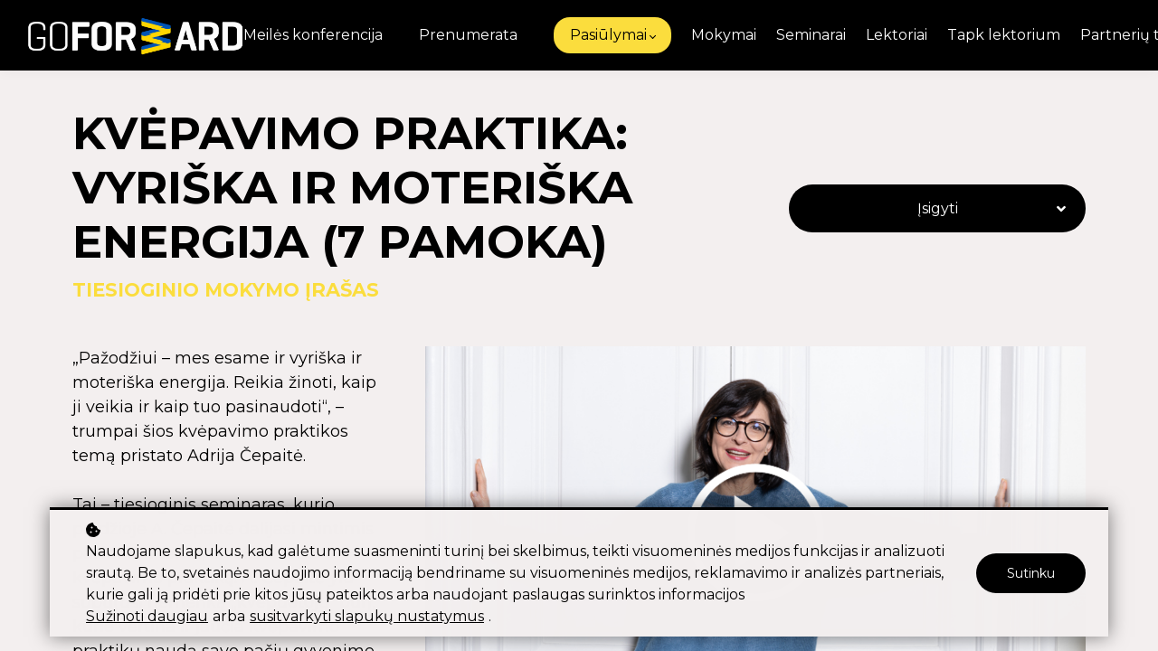

--- FILE ---
content_type: text/html;charset=UTF-8
request_url: https://www.goforward.academy/course/kvepavimo-praktika-vyriska-ir-moteriska-energija-7-pamoka
body_size: 52660
content:

<!DOCTYPE html>
<html lang="en">
    <head>
        
    <title>Kvėpavimo praktika: vyriška ir moteriška energija (7 pamoka)</title>


     <meta charset="UTF-8"> 
     <meta name="viewport" content="width=device-width, initial-scale=1"> 
     <meta name="description" content="„Pažodžiui – mes esame ir vyriška ir moteriška energija. Reikia žinoti, kaip ji veikia ir kaip tuo pasinaudoti“, – trumpai šios kvėpavimo praktikos temą pristato Adrija Čepaitė. 
Tai – tiesioginis seminaras, kurio pradžioje A. Čepaitė dalijasi mintimis pasirinkta tema, o vėliau veda kvėpavimo praktiką. A. Čepaitė yra subūrusi nemenką „kvėpuotojų“ būrį, kurie vertina ir jaučia kvėpavimo praktikų naudą savo pačių gyvenime.
Kursą sudarys 8 pamokos, kurios vyks kiekvieną ketvirtadienį nuo 18.00 val. Galima dalyvauti tiesiogiai arba vėliau pažiūrėti įrašą."> 
     <meta name="keywords" content="Atsipalaidavimo pratimai"> 
     <meta name="author" content="GoForward Academy"> 
     <meta name="twitter:card" content="summary_large_image"> 
     <meta name="twitter:site" content="@"> 
     <meta name="twitter:title" content="Kvėpavimo praktika: vyriška ir moteriška energija (7 pamoka)"> 
     <meta name="twitter:description" content="„Pažodžiui – mes esame ir vyriška ir moteriška energija. Reikia žinoti, kaip ji veikia ir kaip tuo pasinaudoti“, – trumpai šios kvėpavimo praktikos temą pristato Adrija Čepaitė. 
Tai – tiesioginis seminaras, kurio pradžioje A. Čepaitė dalijasi mintimis pasirinkta tema, o vėliau veda kvėpavimo praktiką. A. Čepaitė yra subūrusi nemenką „kvėpuotojų“ būrį, kurie vertina ir jaučia kvėpavimo praktikų naudą savo pačių gyvenime.
Kursą sudarys 8 pamokos, kurios vyks kiekvieną ketvirtadienį nuo 18.00 val. Galima dalyvauti tiesiogiai arba vėliau pažiūrėti įrašą."> 
     <meta name="twitter:image" content="https://lwfiles.mycourse.app/goforwardacademy-public/81826e48d1b5caebba84d7388627f622.jpeg"> 
     <meta property="og:url" content="https://www.goforward.academy/course/kvepavimo-praktika-vyriska-ir-moteriska-energija-7-pamoka"> 
     <meta property="og:type" content="product"> 
     <meta property="og:title" content="Kvėpavimo praktika: vyriška ir moteriška energija (7 pamoka)"> 
     <meta property="og:image" content="https://lwfiles.mycourse.app/goforwardacademy-public/81826e48d1b5caebba84d7388627f622.jpeg"> 
     <meta property="og:description" content="„Pažodžiui – mes esame ir vyriška ir moteriška energija. Reikia žinoti, kaip ji veikia ir kaip tuo pasinaudoti“, – trumpai šios kvėpavimo praktikos temą pristato Adrija Čepaitė. 
Tai – tiesioginis seminaras, kurio pradžioje A. Čepaitė dalijasi mintimis pasirinkta tema, o vėliau veda kvėpavimo praktiką. A. Čepaitė yra subūrusi nemenką „kvėpuotojų“ būrį, kurie vertina ir jaučia kvėpavimo praktikų naudą savo pačių gyvenime.
Kursą sudarys 8 pamokos, kurios vyks kiekvieną ketvirtadienį nuo 18.00 val. Galima dalyvauti tiesiogiai arba vėliau pažiūrėti įrašą."> 
     <meta property="og:site_name" content="GoForward Academy"> 
     <meta property="article:publisher" content="https://www.facebook.com/GoForwardAkademija"> 
     <meta name="twitter:label1" content="Price"> 
     <meta name="twitter:data1" content="€14.9"> 
     <meta property="product:price:amount" content="14.9"> 
     <meta property="product:price:currency" content="EUR"> 
     <meta property="product:sale_price:currency" content="EUR"> 
     <meta property="product:original_price:amount" content="14.9"> 
     <meta property="product:original_price:currency" content="EUR"> 
     <meta name="csrf-token" content="59f893206bde89c57ee61fa24aac9ce6d734e1b37c58c09b2396894ff831cb4d"> 

    <link rel="canonical" href="https://www.goforward.academy/course/kvepavimo-praktika-vyriska-ir-moteriska-energija-7-pamoka"/>
		<link rel="icon" type="image/png" href="https://lwfiles.mycourse.app/goforwardacademy-public/4fcd2ba6e8884d5447e86e4953f460e4.png">
		<link rel="apple-touch-icon" type="image/png" href="https://lwfiles.mycourse.app/goforwardacademy-public/4fcd2ba6e8884d5447e86e4953f460e4.png">
		<script type='text/javascript'>var me=false;var environment='production';var imagePath='https://cdn.mycourse.app/v3.75.0';var server='//www.goforward.academy/api/';var fileServer='https://api.eu-w3.learnworlds.com/';var api='https://api.eu-w3.learnworlds.com/';var lw_client='603605f17e1fa9632936a3a3';var serverImg='https://lwfiles.mycourse.app/goforwardacademy-public/';var subscriptionMode=false;var paymentsURL='https://www.goforward.academy/payment?product_id=';var clientURL='//www.goforward.academy';var SITENAME='GoForward Academy';var WHITELABEL=true;var WHITELABEL_SETTINGS='{"learn_more_admin_disabled":false,"learn_more_others_disabled":false}';var BILLING='C';var SITE_AFFILIATES={"active":false,"commissionRate":10,"cookieExpiration":30,"maturation":30,"selfRegister":true,"displayAffiliateCustomers":false,"displayAffiliateLeads":false,"products":[],"paymentMethods":["paypal"],"agreement":"","minAffiliateCommissionStatus":"mature","afterLoginNavigation":{"type":"dashboard","url":"","page":{"title":"Home","slug":"home"}}};var LWSettings={"deactive_components":{"ebook":false},"components_settings":{"dailynews":{"categories":false},"posts":{"tips":false,"livecode":false}}};var LWClient={"promotions":true,"bundles":true,"integrations":true,"advanced_integrations":true,"financial_gateways":true,"theming":true,"pages_templates":true,"pages_builder_starter":true,"pages_builder_advanced_templates":true,"course_unit_completion":true,"course_unit_navigation_sequential":true,"course_unit_navigation":true,"pages_builder":true,"instructors":25,"seat_managers":10,"affiliates":true,"affiliates_partial":true,"question_bank":true,"account_manager":true,"certifications":true,"import_assessment_from_xls":true,"advanced_analytics":true,"free_courses":true,"private_courses":true,"private_enroll":true,"interactive_video":true,"white_label":true,"gamification":true,"includes":true,"admins":true,"ebooks":true,"social":true,"multilanguage":true,"subscriptions":true,"videouploader":true,"api":true,"webhooks":true,"thank_you_page":true,"after_purchase_partial_settings":true,"after_purchase_settings":true,"pdf_watermark":true,"video_watermark":true,"video_transcript":true,"video_subtitles":true,"video_headings":true,"video_skin":true,"video_elements_basic":true,"video_elements_advanced":true,"video_thumbnail":true,"video_on_click_actions":true,"video_on_show_actions":true,"integration_zoom":true,"integration_webex":true,"integration_google_meet":true,"integration_teams":true,"integration_calendly":true,"integration_hubspot":true,"livesession_multiple_accounts":true,"scorm":true,"graded_scorm":true,"analytics_advanced_queries":true,"analytics_simple_queries":true,"custom_fonts":true,"custom_code_liquid_expressions":true,"mobile_app_submit":true,"file_assignment_course_unit":true,"popups":9223372036854775807,"user_login_permission":true,"site_flavor_export":true,"site_flavor_import":true,"site_templates":9223372036854775807,"report_scheduled_tasks_allowed":20,"bulk_actions":true,"import_users":true,"import_tags":true,"custom_auth_url":true,"new_assessment_marketing_form":true,"new_assessment_file_upload":true,"webcam_upload":true,"audio_upload":true,"saml":true,"openid":true,"user_roles_create_custom":true,"user_roles_segment":true,"user_impersonation":true,"user_roles_custom_roles_create_edit":9223372036854775807,"user_roles_predefined_roles_edit":true,"user_roles_assignable_user_roles":true,"user_roles_total_users_for_all_custom_roles":9223372036854775807,"automations":true,"user_groups":true,"user_groups_max_members":200,"nps":true,"qualification":true,"mobile_analytics":true,"signup_eligibility":true,"user_progress-mark-complete":true,"funnels":9223372036854775807,"tag_manager":true,"domain_rename":true,"mass_mails":true,"ai_reporting":true,"digital_credentials":true,"cross_school_resource_sharing":true,"same_school_resource_sharing_sync":true,"user_progress_matrix":true,"course_progress_matrix":true,"after_login_pages_based_on_user_tag":true,"assessments_video_response_time":40,"assessments_audio_response_time":120,"assessments_file_upload_size":20,"site_allowed_num_sso_settings":3,"referrals":true};var oauthInfo='lw_client=603605f17e1fa9632936a3a3&access_token=';var assetsPath='https://cdn.mycourse.app/v3.75.0/_cdnAssets';var PAGES_IN_TOPBAR=[];var currencySymbol='€';var currencyCode='EUR';var currencySymbolPosition='LEFT_SIGN_NO_SPACE';var currencyDecimalsSeparator='.';var currencyThousandsSeparator=',';var currencyDecimalsNum='2';var currencyUseVedic=false;var SOCIAL_LOGINS=["google"];var ACTIVE_SSO_CONNECTIONS=[];var LW_AUTH_ENABLED=true;var SCHOOL_LOGO='ac1515e1f9246f50f057560a67211cf8.png';var LOGIN_FORM_TEMPLATE='loginForm2';var LOGIN_FORM_IMAGE='';var LWPackage='learning_center_299';var GATEWAYS=["stripe"];var COURSE_CONTINUE_SETTING=false;var MOBILE_SETTINGS={"mobile_logo":"","mobile_site_name":"","mobile_landing_page":null,"mobile_description":"Login to start learning","mobile_social_facebook_text":"Sign in with Facebook","mobile_social_twitter_text":"Sign in with Twitter","mobile_social_linkedin_text":"Sign in with Linkedin","mobile_social_google_text":"Sign in with Google","disabled_signup_alert_title":"Registration Disabled","disabled_signup_alert_text":"Please visit the school page from your browser in order to register and then use the app to access your courses.","disabled_signup_label_translation":"Registration is unavailable while using the app","mobile_signup":false,"mobile_social_display":false,"mobile_display_free_courses":false,"mobile_display_paid_courses":false,"mobile_allow_purchase":false};var DP_SETTINGS={"type":"all","cookies":true,"marketing":true,"email":true,"deletion_request":true};var WEGLOT_ACTIVE=false;var DP_EU=false;var SITE_DISABLE_SIGNUP=false;var SITE_TRIGGER_USER_SIGNUP_ELIGIBILITY_CHECK=false;var ACTIVE_SITE_TEMPLATE='603607a080cccc7d9b171dfe';var SITE_SOCIAL_FACEBOOK='https://www.facebook.com/GoForwardAkademija';var SITE_SOCIAL_TWITTER='';var SITE_SOCIAL_INSTAGRAM='https://www.instagram.com/goforwardacademy/';var SITE_SOCIAL_YOUTUBE='';var SITE_SOCIAL_LINKEDIN='https://www.linkedin.com/company/go-forward-academy/';var SITE_SOCIAL_PINTEREST='';var SITE_DISABLED_APPS=["workpad"];var USER_CUSTOM_FIELDS=[{"active":true,"required":true,"name":"Registruojantis puslapyje sutinku su ","signup_name":"Registruojantis puslapyje sutinku su ","type":"checkbox","key":"cf_du","icon_id":"nameIcon","icon_class":"","autotag":false,"user_value":true,"placeholder":null,"enable_validation":false,"constraint_rule":"custom","validation_regex":"\/\/","validation_fail_message":"","checkbox_label":"<a href=\"https:\/\/goforwardacademy.learnworlds.com\/privacy\">Privatumo politika<\/a><br><a href=\"https:\/\/goforwardacademy.learnworlds.com\/cookies\">Slapuk\u0173 politika<\/a><br><a href=\"https:\/\/goforwardacademy.learnworlds.com\/terms\">Bendrosiomis s\u0105lygomis<\/a>"},{"active":false,"required":false,"name":"Sutinku su ","signup_name":"Sutinku su ","type":"checkbox","key":"cf_sutinkusu","icon_id":"nameIcon","icon_class":"","autotag":false,"user_value":null,"placeholder":null,"enable_validation":false,"constraint_rule":"custom","validation_regex":"\/\/","validation_fail_message":"","checkbox_label":"<a href=\"https:\/\/goforwardacademy.learnworlds.com\/privacy\/\">Privatumo politika<\/a>","options":[{"field_name":"Privatumo politika","field_value":"Privatumo politika"}]}];var USER_SIGNUP_FIELDS=[{"active":true,"required":true,"type":"text","name":"username","order":"10","translationKey":"common.sign_up_what_name","placeholderTranslationKey":"common.sign_up_name"},{"active":true,"required":true,"type":"email","name":"email","order":"20","translationKey":"common.sign_up_what_email","placeholderTranslationKey":"common.sign_up_email"},{"active":true,"required":true,"type":"password","name":"password","order":"30","translationKey":"common.sign_up_what_password","placeholderTranslationKey":"common.sign_up_password"},{"active":true,"required":false,"name":"optin","order":"160","translationKey":"common.sign_up_optin","type":"checkbox"},{"active":true,"required":true,"name":"Registruojantis puslapyje sutinku su ","signup_name":"Registruojantis puslapyje sutinku su ","type":"checkbox","key":"cf_du","icon_id":"nameIcon","icon_class":"","autotag":false,"user_value":true,"placeholder":null,"enable_validation":false,"constraint_rule":"custom","validation_regex":"\/\/","validation_fail_message":"","checkbox_label":"<a href=\"https:\/\/goforwardacademy.learnworlds.com\/privacy\">Privatumo politika<\/a><br><a href=\"https:\/\/goforwardacademy.learnworlds.com\/cookies\">Slapuk\u0173 politika<\/a><br><a href=\"https:\/\/goforwardacademy.learnworlds.com\/terms\">Bendrosiomis s\u0105lygomis<\/a>","translationKey":"","customField":true}];var STYLES_CUSTOM_FONTS=[];var INVOICE_ADDITIONAL=false;var INVOICE_ADDITIONAL_REQUIRED=false;var INVOICE_ADDITIONAL_AUTOFILLED=false;var INVOICE_ADDITIONAL_LABEL='';var INVOICE_ADDITIONAL_TITLE='Perka įmonė? Įrašykite įmonės duomenis';var FINANCIAL_BILLING_INFO={"active":true,"locked":{"bf_name":{"values":{"active":true,"required":true},"disable":{"active":true,"required":true},"integrations":["stripe"]},"bf_address":{"values":{"active":true,"required":true},"disable":{"active":true,"required":true},"integrations":["stripe"]},"bf_country":{"values":{"active":true,"required":true},"disable":{"active":true,"required":true},"integrations":["stripe"]},"bf_postalcode":{"values":{"active":true,"required":true},"disable":{"active":true,"required":true},"integrations":["stripe"]},"bf_city":{"values":{"active":true},"disable":{"active":true},"integrations":["stripe"]},"bf_brazilian_tax_id":{"values":{"active":true},"disable":{"active":true},"integrations":["stripe"]},"bf_brazilian_states":{"values":{"active":true},"disable":{"active":true},"integrations":["stripe"]}},"standard_enabled":true,"standard":[{"active":true,"required":true,"name":"Name","signup_name":null,"type":"text","key":"bf_name","icon_id":"nameIcon","icon_class":"","user_value":null,"placeholder":null,"enable_validation":false,"constraint_rule":"custom","validation_regex":"\/\/","validation_fail_message":"","checkbox_label":null,"isFullWidth":false},{"active":true,"required":true,"name":"Address","signup_name":null,"type":"text","key":"bf_address","icon_id":"nameIcon","icon_class":"","user_value":null,"placeholder":null,"enable_validation":false,"constraint_rule":"custom","validation_regex":"\/\/","validation_fail_message":"","checkbox_label":null,"isFullWidth":false},{"active":true,"required":false,"name":"City","signup_name":null,"type":"text","key":"bf_city","icon_id":"nameIcon","icon_class":"","user_value":null,"placeholder":null,"enable_validation":false,"constraint_rule":"custom","validation_regex":"\/\/","validation_fail_message":"","checkbox_label":null,"isFullWidth":false},{"active":true,"required":true,"name":"Postal code","signup_name":null,"type":"text","key":"bf_postalcode","icon_id":"nameIcon","icon_class":"","user_value":null,"placeholder":null,"enable_validation":false,"constraint_rule":"custom","validation_regex":"\/\/","validation_fail_message":"","checkbox_label":null,"isFullWidth":false},{"active":true,"required":true,"name":"Country","signup_name":null,"type":"dropdown","key":"bf_country","icon_id":"nameIcon","icon_class":"","user_value":null,"placeholder":null,"enable_validation":false,"constraint_rule":"custom","validation_regex":"\/\/","validation_fail_message":"","checkbox_label":null,"isFullWidth":false,"options":[{"field_name":"Afghanistan","field_value":"AF"},{"field_name":"\u00c5land Islands","field_value":"AX"},{"field_name":"Albania","field_value":"AL"},{"field_name":"Algeria","field_value":"DZ"},{"field_name":"American Samoa","field_value":"AS"},{"field_name":"Andorra","field_value":"AD"},{"field_name":"Angola","field_value":"AO"},{"field_name":"Anguilla","field_value":"AI"},{"field_name":"Antarctica","field_value":"AQ"},{"field_name":"Antigua and Barbuda","field_value":"AG"},{"field_name":"Argentina","field_value":"AR"},{"field_name":"Armenia","field_value":"AM"},{"field_name":"Aruba","field_value":"AW"},{"field_name":"Australia","field_value":"AU"},{"field_name":"Austria","field_value":"AT"},{"field_name":"Azerbaijan","field_value":"AZ"},{"field_name":"Bahamas","field_value":"BS"},{"field_name":"Bahrain","field_value":"BH"},{"field_name":"Bangladesh","field_value":"BD"},{"field_name":"Barbados","field_value":"BB"},{"field_name":"Belarus","field_value":"BY"},{"field_name":"Belgium","field_value":"BE"},{"field_name":"Belize","field_value":"BZ"},{"field_name":"Benin","field_value":"BJ"},{"field_name":"Bermuda","field_value":"BM"},{"field_name":"Bhutan","field_value":"BT"},{"field_name":"Bolivia, Plurinational State of","field_value":"BO"},{"field_name":"Bonaire, Sint Eustatius and Saba","field_value":"BQ"},{"field_name":"Bosnia and Herzegovina","field_value":"BA"},{"field_name":"Botswana","field_value":"BW"},{"field_name":"Bouvet Island","field_value":"BV"},{"field_name":"Brazil","field_value":"BR"},{"field_name":"British Indian Ocean Territory","field_value":"IO"},{"field_name":"Brunei Darussalam","field_value":"BN"},{"field_name":"Bulgaria","field_value":"BG"},{"field_name":"Burkina Faso","field_value":"BF"},{"field_name":"Burundi","field_value":"BI"},{"field_name":"Cambodia","field_value":"KH"},{"field_name":"Cameroon","field_value":"CM"},{"field_name":"Canada","field_value":"CA"},{"field_name":"Cape Verde","field_value":"CV"},{"field_name":"Cayman Islands","field_value":"KY"},{"field_name":"Central African Republic","field_value":"CF"},{"field_name":"Chad","field_value":"TD"},{"field_name":"Chile","field_value":"CL"},{"field_name":"China","field_value":"CN"},{"field_name":"Christmas Island","field_value":"CX"},{"field_name":"Cocos (Keeling) Islands","field_value":"CC"},{"field_name":"Colombia","field_value":"CO"},{"field_name":"Comoros","field_value":"KM"},{"field_name":"Congo","field_value":"CG"},{"field_name":"Congo, the Democratic Republic of the","field_value":"CD"},{"field_name":"Cook Islands","field_value":"CK"},{"field_name":"Costa Rica","field_value":"CR"},{"field_name":"C\u00f4te d'Ivoire","field_value":"CI"},{"field_name":"Croatia","field_value":"HR"},{"field_name":"Cuba","field_value":"CU"},{"field_name":"Cura\u00e7ao","field_value":"CW"},{"field_name":"Cyprus","field_value":"CY"},{"field_name":"Czech Republic","field_value":"CZ"},{"field_name":"Denmark","field_value":"DK"},{"field_name":"Djibouti","field_value":"DJ"},{"field_name":"Dominica","field_value":"DM"},{"field_name":"Dominican Republic","field_value":"DO"},{"field_name":"Ecuador","field_value":"EC"},{"field_name":"Egypt","field_value":"EG"},{"field_name":"El Salvador","field_value":"SV"},{"field_name":"Equatorial Guinea","field_value":"GQ"},{"field_name":"Eritrea","field_value":"ER"},{"field_name":"Estonia","field_value":"EE"},{"field_name":"Ethiopia","field_value":"ET"},{"field_name":"Falkland Islands (Malvinas)","field_value":"FK"},{"field_name":"Faroe Islands","field_value":"FO"},{"field_name":"Fiji","field_value":"FJ"},{"field_name":"Finland","field_value":"FI"},{"field_name":"France","field_value":"FR"},{"field_name":"French Guiana","field_value":"GF"},{"field_name":"French Polynesia","field_value":"PF"},{"field_name":"French Southern Territories","field_value":"TF"},{"field_name":"Gabon","field_value":"GA"},{"field_name":"Gambia","field_value":"GM"},{"field_name":"Georgia","field_value":"GE"},{"field_name":"Germany","field_value":"DE"},{"field_name":"Ghana","field_value":"GH"},{"field_name":"Gibraltar","field_value":"GI"},{"field_name":"Greece","field_value":"GR"},{"field_name":"Greenland","field_value":"GL"},{"field_name":"Grenada","field_value":"GD"},{"field_name":"Guadeloupe","field_value":"GP"},{"field_name":"Guam","field_value":"GU"},{"field_name":"Guatemala","field_value":"GT"},{"field_name":"Guernsey","field_value":"GG"},{"field_name":"Guinea","field_value":"GN"},{"field_name":"Guinea-Bissau","field_value":"GW"},{"field_name":"Guyana","field_value":"GY"},{"field_name":"Haiti","field_value":"HT"},{"field_name":"Heard Island and McDonald Islands","field_value":"HM"},{"field_name":"Holy See (Vatican City State)","field_value":"VA"},{"field_name":"Honduras","field_value":"HN"},{"field_name":"Hong Kong","field_value":"HK"},{"field_name":"Hungary","field_value":"HU"},{"field_name":"Iceland","field_value":"IS"},{"field_name":"India","field_value":"IN"},{"field_name":"Indonesia","field_value":"ID"},{"field_name":"Iran, Islamic Republic of","field_value":"IR"},{"field_name":"Iraq","field_value":"IQ"},{"field_name":"Ireland","field_value":"IE"},{"field_name":"Isle of Man","field_value":"IM"},{"field_name":"Israel","field_value":"IL"},{"field_name":"Italy","field_value":"IT"},{"field_name":"Jamaica","field_value":"JM"},{"field_name":"Japan","field_value":"JP"},{"field_name":"Jersey","field_value":"JE"},{"field_name":"Jordan","field_value":"JO"},{"field_name":"Kazakhstan","field_value":"KZ"},{"field_name":"Kenya","field_value":"KE"},{"field_name":"Kiribati","field_value":"KI"},{"field_name":"Korea, Democratic People's Republic of","field_value":"KP"},{"field_name":"Korea, Republic of","field_value":"KR"},{"field_name":"Kuwait","field_value":"KW"},{"field_name":"Kyrgyzstan","field_value":"KG"},{"field_name":"Lao People's Democratic Republic","field_value":"LA"},{"field_name":"Latvia","field_value":"LV"},{"field_name":"Lebanon","field_value":"LB"},{"field_name":"Lesotho","field_value":"LS"},{"field_name":"Liberia","field_value":"LR"},{"field_name":"Libya","field_value":"LY"},{"field_name":"Liechtenstein","field_value":"LI"},{"field_name":"Lithuania","field_value":"LT"},{"field_name":"Luxembourg","field_value":"LU"},{"field_name":"Macao","field_value":"MO"},{"field_name":"Macedonia, the former Yugoslav Republic of","field_value":"MK"},{"field_name":"Madagascar","field_value":"MG"},{"field_name":"Malawi","field_value":"MW"},{"field_name":"Malaysia","field_value":"MY"},{"field_name":"Maldives","field_value":"MV"},{"field_name":"Mali","field_value":"ML"},{"field_name":"Malta","field_value":"MT"},{"field_name":"Marshall Islands","field_value":"MH"},{"field_name":"Martinique","field_value":"MQ"},{"field_name":"Mauritania","field_value":"MR"},{"field_name":"Mauritius","field_value":"MU"},{"field_name":"Mayotte","field_value":"YT"},{"field_name":"Mexico","field_value":"MX"},{"field_name":"Micronesia, Federated States of","field_value":"FM"},{"field_name":"Moldova, Republic of","field_value":"MD"},{"field_name":"Monaco","field_value":"MC"},{"field_name":"Mongolia","field_value":"MN"},{"field_name":"Montenegro","field_value":"ME"},{"field_name":"Montserrat","field_value":"MS"},{"field_name":"Morocco","field_value":"MA"},{"field_name":"Mozambique","field_value":"MZ"},{"field_name":"Myanmar","field_value":"MM"},{"field_name":"Namibia","field_value":"NA"},{"field_name":"Nauru","field_value":"NR"},{"field_name":"Nepal","field_value":"NP"},{"field_name":"Netherlands","field_value":"NL"},{"field_name":"New Caledonia","field_value":"NC"},{"field_name":"New Zealand","field_value":"NZ"},{"field_name":"Nicaragua","field_value":"NI"},{"field_name":"Niger","field_value":"NE"},{"field_name":"Nigeria","field_value":"NG"},{"field_name":"Niue","field_value":"NU"},{"field_name":"Norfolk Island","field_value":"NF"},{"field_name":"Northern Mariana Islands","field_value":"MP"},{"field_name":"Norway","field_value":"NO"},{"field_name":"Oman","field_value":"OM"},{"field_name":"Pakistan","field_value":"PK"},{"field_name":"Palau","field_value":"PW"},{"field_name":"Palestinian Territory, Occupied","field_value":"PS"},{"field_name":"Panama","field_value":"PA"},{"field_name":"Papua New Guinea","field_value":"PG"},{"field_name":"Paraguay","field_value":"PY"},{"field_name":"Peru","field_value":"PE"},{"field_name":"Philippines","field_value":"PH"},{"field_name":"Pitcairn","field_value":"PN"},{"field_name":"Poland","field_value":"PL"},{"field_name":"Portugal","field_value":"PT"},{"field_name":"Puerto Rico","field_value":"PR"},{"field_name":"Qatar","field_value":"QA"},{"field_name":"R\u00e9union","field_value":"RE"},{"field_name":"Romania","field_value":"RO"},{"field_name":"Russian Federation","field_value":"RU"},{"field_name":"Rwanda","field_value":"RW"},{"field_name":"Saint Barth\u00e9lemy","field_value":"BL"},{"field_name":"Saint Helena, Ascension and Tristan da Cunha","field_value":"SH"},{"field_name":"Saint Kitts and Nevis","field_value":"KN"},{"field_name":"Saint Lucia","field_value":"LC"},{"field_name":"Saint Martin (French part)","field_value":"MF"},{"field_name":"Saint Pierre and Miquelon","field_value":"PM"},{"field_name":"Saint Vincent and the Grenadines","field_value":"VC"},{"field_name":"Samoa","field_value":"WS"},{"field_name":"San Marino","field_value":"SM"},{"field_name":"Sao Tome and Principe","field_value":"ST"},{"field_name":"Saudi Arabia","field_value":"SA"},{"field_name":"Senegal","field_value":"SN"},{"field_name":"Serbia","field_value":"RS"},{"field_name":"Seychelles","field_value":"SC"},{"field_name":"Sierra Leone","field_value":"SL"},{"field_name":"Singapore","field_value":"SG"},{"field_name":"Sint Maarten (Dutch part)","field_value":"SX"},{"field_name":"Slovakia","field_value":"SK"},{"field_name":"Slovenia","field_value":"SI"},{"field_name":"Solomon Islands","field_value":"SB"},{"field_name":"Somalia","field_value":"SO"},{"field_name":"South Africa","field_value":"ZA"},{"field_name":"South Georgia and the South Sandwich Islands","field_value":"GS"},{"field_name":"South Sudan","field_value":"SS"},{"field_name":"Spain","field_value":"ES"},{"field_name":"Sri Lanka","field_value":"LK"},{"field_name":"Sudan","field_value":"SD"},{"field_name":"Suriname","field_value":"SR"},{"field_name":"Svalbard and Jan Mayen","field_value":"SJ"},{"field_name":"Swaziland","field_value":"SZ"},{"field_name":"Sweden","field_value":"SE"},{"field_name":"Switzerland","field_value":"CH"},{"field_name":"Syrian Arab Republic","field_value":"SY"},{"field_name":"Taiwan","field_value":"TW"},{"field_name":"Tajikistan","field_value":"TJ"},{"field_name":"Tanzania, United Republic of","field_value":"TZ"},{"field_name":"Thailand","field_value":"TH"},{"field_name":"Timor-Leste","field_value":"TL"},{"field_name":"Togo","field_value":"TG"},{"field_name":"Tokelau","field_value":"TK"},{"field_name":"Tonga","field_value":"TO"},{"field_name":"Trinidad and Tobago","field_value":"TT"},{"field_name":"Tunisia","field_value":"TN"},{"field_name":"Turkey","field_value":"TR"},{"field_name":"Turkmenistan","field_value":"TM"},{"field_name":"Turks and Caicos Islands","field_value":"TC"},{"field_name":"Tuvalu","field_value":"TV"},{"field_name":"Uganda","field_value":"UG"},{"field_name":"Ukraine","field_value":"UA"},{"field_name":"United Arab Emirates","field_value":"AE"},{"field_name":"United Kingdom","field_value":"GB"},{"field_name":"United States","field_value":"US"},{"field_name":"United States Minor Outlying Islands","field_value":"UM"},{"field_name":"Uruguay","field_value":"UY"},{"field_name":"Uzbekistan","field_value":"UZ"},{"field_name":"Vanuatu","field_value":"VU"},{"field_name":"Venezuela, Bolivarian Republic of","field_value":"VE"},{"field_name":"Viet Nam","field_value":"VN"},{"field_name":"Virgin Islands, British","field_value":"VG"},{"field_name":"Virgin Islands, U.S.","field_value":"VI"},{"field_name":"Wallis and Futuna","field_value":"WF"},{"field_name":"Western Sahara","field_value":"EH"},{"field_name":"Yemen","field_value":"YE"},{"field_name":"Zambia","field_value":"ZM"},{"field_name":"Zimbabwe","field_value":"ZW"}]},{"active":true,"required":false,"name":"Business TAX ID","signup_name":null,"type":"text","key":"bf_taxid","icon_id":"nameIcon","icon_class":"","user_value":null,"placeholder":null,"enable_validation":false,"constraint_rule":"custom","validation_regex":"\/\/","validation_fail_message":"","checkbox_label":null,"isFullWidth":false}],"boleto":[{"active":true,"required":false,"name":"Brazilian Tax ID","signup_name":null,"type":"text","key":"bf_brazilian_tax_id","icon_id":"nameIcon","icon_class":"","user_value":null,"placeholder":null,"enable_validation":true,"constraint_rule":"custom","validation_regex":"\/^([0-9]{3}|[0-9]{2}).[0-9]{3}.[0-9]{3}([-][0-9]{2}|(\/([0-9]{4}\\-([0-9]{2}))))$\/","validation_fail_message":"Invalid Tax id format. Example 000.000.000-00 or 00.000.000\/0000-00","checkbox_label":null,"isFullWidth":false},{"active":true,"required":false,"name":"Brazilian State","signup_name":null,"type":"dropdown","key":"bf_brazilian_states","icon_id":"nameIcon","icon_class":"","user_value":null,"placeholder":null,"enable_validation":false,"constraint_rule":"custom","validation_regex":"\/\/","validation_fail_message":"","checkbox_label":null,"isFullWidth":false,"options":[{"field_name":"Acre","field_value":"AC"},{"field_name":"Alagoas","field_value":"AL"},{"field_name":"Amap\u00e1","field_value":"AP"},{"field_name":"Amazonas","field_value":"AM"},{"field_name":"Bahia","field_value":"BA"},{"field_name":"Cear\u00e1","field_value":"CE"},{"field_name":"Distrito Federal","field_value":"DF"},{"field_name":"Esp\u00edrito Santo","field_value":"ES"},{"field_name":"Goi\u00e1s","field_value":"GO"},{"field_name":"Maranh\u00e3o","field_value":"MA"},{"field_name":"Mato Grosso","field_value":"MT"},{"field_name":"Mato Grosso do Sul","field_value":"MS"},{"field_name":"Minas Gerais","field_value":"MG"},{"field_name":"Par\u00e1","field_value":"PA"},{"field_name":"Para\u00edba","field_value":"PB"},{"field_name":"Paran\u00e1","field_value":"PR"},{"field_name":"Pernambuco","field_value":"PE"},{"field_name":"Piau\u00ed","field_value":"PI"},{"field_name":"Rio de Janeiro","field_value":"RJ"},{"field_name":"Rio Grande do Norte","field_value":"RN"},{"field_name":"Rio Grande do Sul","field_value":"RS"},{"field_name":"Rond\u00f4nia","field_value":"RO"},{"field_name":"Roraima","field_value":"RR"},{"field_name":"Santa Catarina","field_value":"SC"},{"field_name":"S\u00e3o Paulo","field_value":"SP"},{"field_name":"Sergipe","field_value":"SE"},{"field_name":"Tocantins","field_value":"TO"}]}],"boleto_enabled":false,"fields":[]};var TAX_SERVICE={"name":"","enabled":null,"has_billing_details":false,"has_checkout_tax_analysis":false,"has_stripe_tax_rates":false,"has_invoice_preview":false,"has_business_tax_validation":false,"throws_errors":false};var STRIPE_ACCOUNT_COUNTRY='LT';var STRIPE_CONNECT_ACCOUNT_ID='acct_1ISkFuDg8YNSXus4';var ACTIVE_STRIPE_SOURCE_PAYMENT_METHODS=["applepay","googlepay"];var FINANCIAL_STRIPE_BILLING_ADDRESS=false;var FINANCIAL_STRIPE_DISABLE_LINK=false;var FINANCIAL_STRIPE_VAT=false;var FINANCIAL_TERMS=false;var SCHOOL_SUPPORT={"teacher":null,"tech":null};var currentSiteTemplateStyles={"typography":{"*":{"fontFamily":"Barlow"},"learnworlds-main-text":{"fontFamily":"Montserrat"},"learnworlds-heading":{"fontFamily":"Montserrat"},"learnworlds-subheading":{"fontFamily":"Montserrat"},"learnworlds-heading3":{"fontFamily":"Montserrat"},"learnworlds-heading4":{"fontFamily":"Montserrat"},"learnworlds-button":{"fontFamily":"Barlow"},"learnworlds-input":{"fontFamily":"Barlow"},"learnworlds-heading-large":{"fontFamily":"Montserrat","fontWeight":"bold","fontSize":60,"opacity":1,"letterSpacing":0,"lineHeight":1.2,"textTransform":"uppercase"},"learnworlds-heading-normal":{"fontFamily":"Montserrat","fontWeight":"bold","fontSize":50,"opacity":1,"letterSpacing":0,"lineHeight":1.2,"textTransform":"uppercase"},"learnworlds-heading-small":{"fontSize":29,"fontWeight":"normal","letterSpacing":0,"lineHeight":1.2,"textTransform":"uppercase","fontFamily":"Montserrat"},"learnworlds-subheading-large":{"fontFamily":"Montserrat","fontWeight":"bold","fontSize":50,"opacity":1,"letterSpacing":0,"lineHeight":1.2,"textTransform":"uppercase"},"learnworlds-subheading-normal":{"fontFamily":"Montserrat","fontWeight":"bold","fontSize":29,"opacity":1,"letterSpacing":0,"lineHeight":1.2,"textTransform":"uppercase"},"learnworlds-subheading-small":{"fontSize":21,"fontWeight":"normal","letterSpacing":0,"lineHeight":1.2,"textTransform":"uppercase","fontFamily":"Montserrat"},"learnworlds-heading3-large":{"fontSize":29,"fontWeight":"bold","letterSpacing":0,"lineHeight":1.4,"textTransform":"uppercase","fontFamily":"Montserrat"},"learnworlds-heading3-normal":{"fontSize":21,"fontWeight":"bold","letterSpacing":0,"lineHeight":1.4,"textTransform":"uppercase","fontFamily":"Montserrat"},"learnworlds-heading3-small":{"fontSize":18,"fontWeight":"bold","letterSpacing":0,"lineHeight":1.4,"textTransform":"uppercase","fontFamily":"Montserrat"},"learnworlds-heading4-large":{"fontSize":21,"fontWeight":"normal","letterSpacing":0,"lineHeight":1.4,"textTransform":"uppercase","fontFamily":"Montserrat"},"learnworlds-heading4-normal":{"fontSize":18,"fontWeight":"normal","letterSpacing":0,"lineHeight":1.4,"textTransform":"uppercase","fontFamily":"Montserrat"},"learnworlds-heading4-small":{"fontSize":14,"fontWeight":"normal","letterSpacing":0,"lineHeight":1.4,"textTransform":"uppercase","fontFamily":"Montserrat"},"learnworlds-main-text-huge":{"fontSize":90,"fontWeight":"300","letterSpacing":0,"lineHeight":1,"textTransform":"none","fontFamily":"Montserrat"},"learnworlds-main-text-very-large":{"fontSize":50,"fontWeight":"normal","letterSpacing":0,"lineHeight":1.55,"textTransform":"none","fontFamily":"Montserrat"},"learnworlds-main-text-large":{"fontSize":22,"fontWeight":"normal","letterSpacing":0,"lineHeight":1.55,"textTransform":"none","fontFamily":"Montserrat"},"learnworlds-main-text-normal":{"fontSize":18,"fontWeight":"normal","letterSpacing":0,"lineHeight":1.55,"textTransform":"none","fontFamily":"Montserrat"},"learnworlds-main-text-small":{"fontSize":16,"fontWeight":"normal","letterSpacing":0,"lineHeight":1.55,"textTransform":"none","fontFamily":"Montserrat"},"learnworlds-main-text-very-small":{"fontSize":14,"fontWeight":"normal","letterSpacing":0,"lineHeight":1.55,"textTransform":"none","fontFamily":"Montserrat"},"learnworlds-main-text-tiny":{"fontSize":12,"fontWeight":"normal","letterSpacing":0,"lineHeight":1.55,"textTransform":"none","fontFamily":"Montserrat"},"learnworlds-quote-text":{"fontFamily":"Montserrat","fontSize":32,"fontWeight":"normal","letterSpacing":0,"lineHeight":1.55,"textTransform":"none"},"learnworlds-overline-text":{"fontFamily":"Montserrat","fontSize":14,"fontWeight":"bold","letterSpacing":0.1,"lineHeight":1.55,"textTransform":"uppercase"}},"input":{"learnworlds-button-large":{"fontFamily":"Montserrat","fontWeight":"normal","fontSize":20,"letterSpacing":"0","textTransform":"none","borderRadius":62,"paddingTop":20,"paddingRight":60,"paddingBottom":20,"paddingLeft":60},"learnworlds-button-normal":{"fontFamily":"Montserrat","fontWeight":"normal","fontSize":16,"letterSpacing":"0","textTransform":"none","borderRadius":36,"paddingTop":15,"paddingRight":40,"paddingBottom":15,"paddingLeft":40},"learnworlds-button-small":{"fontFamily":"Montserrat","fontWeight":"normal","fontSize":14,"letterSpacing":"0","textTransform":"none","borderRadius":30,"paddingTop":11,"paddingRight":32,"paddingBottom":11,"paddingLeft":32},"learnworlds-input-large":{"fontFamily":"Montserrat","fontSize":17,"lineHeight":"1","fontWeight":"normal","letterSpacing":"0","textTransform":"none","paddingTop":20,"paddingRight":20,"paddingBottom":20,"paddingLeft":20,"borderRadius":36},"learnworlds-input-normal":{"fontFamily":"Montserrat","fontSize":17,"lineHeight":"1","fontWeight":"normal","letterSpacing":"0","textTransform":"none","paddingTop":15,"paddingRight":15,"paddingBottom":15,"paddingLeft":15,"borderRadius":36},"learnworlds-input-small":{"fontFamily":"Montserrat","fontSize":14,"lineHeight":"1","fontWeight":"normal","letterSpacing":"0","textTransform":"none","paddingTop":11,"paddingRight":11,"paddingBottom":11,"paddingLeft":11,"borderRadius":30}},"colors":{"lw-brand-bg":{"color":"#000000","textType":"light","lessVars":{"brand-color":"#000000","text-over-brandbg-color":"@light-text-color"}},"lw-dark-bg":{"color":"#F3EFEF","textType":"dark","lessVars":{"dark-bg-color":"#F3EFEF","text-over-darkbg-color":"@dark-text-color"}},"lw-light-bg":{"color":"#F3EFEF","textType":"dark","lessVars":{"light-bg-color":"#F3EFEF","text-over-lightbg-color":"@dark-text-color"}},"lw-brand-accent1-bg":{"color":"#FBDD3D","textType":"dark","lessVars":{"brand-accent1-color":"#FBDD3D","text-over-brandaccent1bg-color":"@dark-text-color"}},"lw-brand-accent2-bg":{"color":"#FBDD3D","textType":"dark","lessVars":{"brand-accent2-color":"#FBDD3D","text-over-brandaccent2bg-color":"@dark-text-color"}},"lw-light-text":{"color":"#FFFFFF","lessVars":{"lw-light-text":"#ffffff","light-text-color":"#FFFFFF"}},"lw-dark-text":{"color":"#000000","lessVars":{"lw-dark-text":"#18364A","dark-text-color":"#000000"}},"lw-body-bg":{"color":"#FFFFFF","textType":"dark","lessVars":{"body-bg":"#ffffff","body-bg-color":"#FFFFFF","text-over-bodybg-color":"@dark-text-color"}},"lw-link-text":{"color":"#FBDD3D","lessVars":{"link-text-color":"#FBDD3D"}}},"fonts":["Montserrat","Montserrat"]};var admins_commission=false;var assessments_video_response_time=40;var assessments_audio_response_time=120;var assessments_file_upload_size=20;var COMPANION_URL='https://medialibrary.mycourse.app';var dateFormat={"short":"DD MMM YYYY","shortWithTime":"DD MMM YYYY HH:mm","long":"D MMMM, YYYY","longWithTime":"D MMMM, YYYY HH:mm"};var site_enable_contextual_cookies=false;var SITE_PASSWORD_SETTINGS={"has_unmask_enabled":false,"has_confirm_enabled":false,"minimum_characters":"6","maximum_characters":"50","check_uppercase":false,"check_lowercase":false,"check_digit":false,"check_special_chars":false};var userImpersonation=false;var activeSiteTemplate='603607a080cccc7d9b171dfe';</script>
		<script type='text/javascript'>var pageState={"id":"61eeb9a735d9a10aed0d177e","slug":"kvepavimo-praktika-vyriska-ir-moteriska-energija-7-pamoka","pageSource":"kvepavimo-praktika-vyriska-ir-moteriska-energija-7-pamoka","sections":{"section_1627646138000_56":{"sectionType":"course-overview-section","sectionId":"section_1627646138000_56","styles":{"desktop":{"#section_1627646138000_56":{"paddingTop":"40px","paddingBottom":"40px"}}},"anchor":"","videoMediaData":{"params":{"autoplay":true,"mute":true,"loop":false,"popup":false}},"embedMediaData":null,"imageMediaData":null,"svgMediaData":null,"selectedMedia":null,"version":"v1","responsiveHeightClass":{"desktop":"","tablet-portrait":"","tablet-landscape":"","smartphone-portrait":"","smartphone-landscape":""},"responsiveAlignmentClass":{"desktop":"","tablet-portrait":"","tablet-landscape":"","smartphone-portrait":"","smartphone-landscape":""},"itemVisibilitySettings":null,"itemVisibilityStartTime":null,"itemVisibilityEndTime":null},"section_1658517428519_337":{"sectionType":"section","sectionId":"section_1658517428519_337","styles":{"desktop":{"#section_1658517428519_337":{"paddingBottom":"40px"}}},"anchor":"","videoMediaData":{"params":{"autoplay":true,"mute":true,"loop":false,"popup":false}},"embedMediaData":null,"imageMediaData":null,"svgMediaData":null,"selectedMedia":null,"version":"v1","responsiveHeightClass":{"desktop":"","tablet-portrait":"","tablet-landscape":"","smartphone-portrait":"","smartphone-landscape":""},"responsiveAlignmentClass":{"desktop":"","tablet-portrait":"","tablet-landscape":"","smartphone-portrait":"","smartphone-landscape":""},"itemVisibilitySettings":null,"itemVisibilityStartTime":null,"itemVisibilityEndTime":null}},"elements":{"el_1627646138019_85":{"elementType":"column-wrapper","elementId":"el_1627646138019_85","styles":null,"linkData":[],"responsiveAlignmentClass":{"desktop":"","tablet-portrait":"","tablet-landscape":"","smartphone-portrait":"","smartphone-landscape":""},"responsiveColumnGutterClass":{"desktop":"","tablet-portrait":"","tablet-landscape":"","smartphone-portrait":"","smartphone-landscape":""},"responsiveColumnsWrapperTypeClass":{"desktop":"","tablet-portrait":"","tablet-landscape":"","smartphone-portrait":"","smartphone-landscape":""},"itemVisibilitySettings":null},"el_1627646138023_89":{"elementType":"column-wrapper","elementId":"el_1627646138023_89","styles":null,"linkData":[],"responsiveAlignmentClass":{"desktop":"","tablet-portrait":"","tablet-landscape":"","smartphone-portrait":"","smartphone-landscape":""},"responsiveColumnGutterClass":{"desktop":"","tablet-portrait":"","tablet-landscape":"","smartphone-portrait":"","smartphone-landscape":""},"responsiveColumnsWrapperTypeClass":{"desktop":"","tablet-portrait":"","tablet-landscape":"","smartphone-portrait":"","smartphone-landscape":""},"itemVisibilitySettings":null},"el_1627646138021_86":{"elementType":"column","elementId":"el_1627646138021_86","styles":null,"linkData":[],"selectedMedia":"","imageMediaData":null,"svgMediaData":null,"responsiveAlignmentClass":{"desktop":"","tablet-portrait":"","tablet-landscape":"","smartphone-portrait":"","smartphone-landscape":""},"itemVisibilitySettings":null},"el_1627646138023_88":{"elementType":"column","elementId":"el_1627646138023_88","styles":null,"linkData":[],"selectedMedia":"","imageMediaData":null,"svgMediaData":null,"responsiveAlignmentClass":{"desktop":"","tablet-portrait":"","tablet-landscape":"","smartphone-portrait":"","smartphone-landscape":""},"itemVisibilitySettings":null},"el_1627646138025_90":{"elementType":"column","elementId":"el_1627646138025_90","styles":null,"linkData":[],"selectedMedia":"","imageMediaData":null,"svgMediaData":null,"responsiveAlignmentClass":{"desktop":"","tablet-portrait":"","tablet-landscape":"","smartphone-portrait":"","smartphone-landscape":""},"itemVisibilitySettings":null},"el_1627646138039_107":{"elementType":"column","elementId":"el_1627646138039_107","styles":null,"linkData":[],"selectedMedia":"","imageMediaData":null,"svgMediaData":null,"responsiveAlignmentClass":{"desktop":"","tablet-portrait":"","tablet-landscape":"","smartphone-portrait":"","smartphone-landscape":""},"itemVisibilitySettings":null},"el_1627646138022_87":{"version":"v1","elementType":"text","elementId":"el_1627646138022_87","styles":{"desktop":{"#el_1627646138022_87":{"marginBottom":"0px"}}},"linkData":[],"visibility":""},"el_1628701216373_5":{"version":"v1","elementType":"text","elementId":"el_1628701216373_5","styles":{"desktop":{"#el_1628701216373_5":{"marginTop":"0px","marginBottom":"10px","paddingTop":"10px"}}},"linkData":[],"visibility":""},"el_1627646150393_118":{"version":"v1","elementType":"text","elementId":"el_1627646150393_118","styles":null,"linkData":[],"visibility":""},"el_1627646138040_108":{"elementType":"screen","elementId":"el_1627646138040_108","styles":null,"selectedMedia":"Image","hideVideoBelow":"None","imageMediaData":{"title":"Adrija6","tags":null,"width":1600,"height":1067,"size":1842,"name":"\/966b43d83124edce678b15701216808e.png","access":"public","created":1627651914.860498,"modified":1627651916.401291,"id":"6103ff4a2c0b5135d02edd66","modifiedF":"2021-07-30 16:31:56","link":"https:\/\/lwfiles.mycourse.app\/goforwardacademy-public\/966b43d83124edce678b15701216808e.png","link_small":"https:\/\/api-lw9.learnworlds.com\/imagefile\/https:\/\/lwfiles.mycourse.app\/goforwardacademy-public\/966b43d83124edce678b15701216808e.png?client_id=603605f17e1fa9632936a3a3&width=350&height=0","uploadFromUnsplash":false},"videoMediaData":null,"embedMediaData":null,"svgMediaData":null,"responsiveScreenCaptionPositionClass":{"desktop":"","tablet-portrait":"","tablet-landscape":"","smartphone-portrait":"","smartphone-landscape":""},"responsiveScreenTypeClass":{"desktop":"","tablet-portrait":"","tablet-landscape":"","smartphone-portrait":"","smartphone-landscape":""},"responsiveScreenStyleClass":{"desktop":"","tablet-portrait":"","tablet-landscape":"","smartphone-portrait":"","smartphone-landscape":""},"responsiveScreenSizeClass":{"desktop":"","tablet-portrait":"","tablet-landscape":"","smartphone-portrait":"","smartphone-landscape":""},"itemVisibilitySettings":null,"linkData":{"linkType":"courseContentslink","linkTo":"kvepavimo-praktika-vyriska-ir-moteriska-energija-7-pamoka","linkToExtra":"61b7307b580f5f2e365cc967","linkOpen":"default"},"responsiveSelfAlignmentClass":{"desktop":"","tablet-portrait":"","tablet-landscape":"","smartphone-portrait":"","smartphone-landscape":""}},"el_1627646138040_109":{"version":"v1","elementType":"text","elementId":"el_1627646138040_109","styles":null,"linkData":[],"visibility":""},"el_1627646138041_110":{"version":"v1","elementType":"icon","elementId":"el_1627646138041_110","styles":null,"linkData":[],"visibility":"","responsiveSelfAlignmentClass":{"desktop":"","tablet-portrait":"","tablet-landscape":"","smartphone-portrait":"","smartphone-landscape":""},"itemVisibilitySettings":null},"el_1658517428518_329":{"elementType":"column-wrapper","elementId":"el_1658517428518_329","styles":null,"linkData":[],"responsiveAlignmentClass":{"desktop":"","tablet-portrait":"","tablet-landscape":"","smartphone-portrait":"","smartphone-landscape":""},"responsiveColumnGutterClass":{"desktop":"","tablet-portrait":"","tablet-landscape":"","smartphone-portrait":"","smartphone-landscape":""},"responsiveColumnsWrapperTypeClass":{"desktop":"","tablet-portrait":"","tablet-landscape":"","smartphone-portrait":"","smartphone-landscape":""},"itemVisibilitySettings":null},"el_1658517428518_330":{"elementType":"column","elementId":"el_1658517428518_330","styles":null,"linkData":[],"selectedMedia":"","imageMediaData":null,"svgMediaData":null,"responsiveAlignmentClass":{"desktop":"","tablet-portrait":"","tablet-landscape":"","smartphone-portrait":"","smartphone-landscape":""},"itemVisibilitySettings":null},"el_1658517428519_333":{"elementType":"column","elementId":"el_1658517428519_333","styles":null,"linkData":[],"selectedMedia":"","imageMediaData":null,"svgMediaData":null,"responsiveAlignmentClass":{"desktop":"","tablet-portrait":"","tablet-landscape":"","smartphone-portrait":"","smartphone-landscape":""},"itemVisibilitySettings":null},"el_1658517428518_331":{"version":"v1","elementType":"text","elementId":"el_1658517428518_331","styles":{"desktop":{"#el_1658517428518_331":{"marginBottom":"5px","paddingBottom":"20px"}}},"linkData":{"linkType":"pagelink","linkTo":"adrija-cepaite","linkToExtra":"","linkOpen":"default","linkToTag":[]},"visibility":""},"el_1658517428519_332":{"version":"v1","elementType":"text","elementId":"el_1658517428519_332","styles":null,"linkData":[],"visibility":""},"el_1658517428519_334":{"elementType":"screen","elementId":"el_1658517428519_334","styles":null,"selectedMedia":"Image","hideVideoBelow":"None","imageMediaData":{"title":"adrija-cepaite_DOVANA","tags":null,"width":1232,"height":886,"size":819,"name":"\/bf6f887a1eff7c3ae942111ce5e25ca9.png","access":"public","created":1640001088.446566,"modified":1640001088.629094,"user":null,"id":"61c06e40ed7052102f004877","modifiedF":"2021-12-20 13:51:28","link":"https:\/\/lwfiles.mycourse.app\/goforwardacademy-public\/bf6f887a1eff7c3ae942111ce5e25ca9.png","link_small":"https:\/\/api-lw9.learnworlds.com\/imagefile\/https:\/\/lwfiles.mycourse.app\/goforwardacademy-public\/bf6f887a1eff7c3ae942111ce5e25ca9.png?client_id=603605f17e1fa9632936a3a3&width=350&height=0","uploadFromUnsplash":false},"videoMediaData":null,"embedMediaData":null,"svgMediaData":null,"responsiveScreenCaptionPositionClass":{"desktop":"","tablet-portrait":"","tablet-landscape":"","smartphone-portrait":"","smartphone-landscape":""},"responsiveScreenTypeClass":{"desktop":"","tablet-portrait":"","tablet-landscape":"","smartphone-portrait":"","smartphone-landscape":""},"responsiveScreenStyleClass":{"desktop":"","tablet-portrait":"","tablet-landscape":"","smartphone-portrait":"","smartphone-landscape":""},"responsiveScreenSizeClass":{"desktop":"","tablet-portrait":"","tablet-landscape":"","smartphone-portrait":"","smartphone-landscape":""},"itemVisibilitySettings":null,"linkData":{"linkType":"","linkTo":"","linkToExtra":"","linkOpen":""},"responsiveSelfAlignmentClass":{"desktop":"","tablet-portrait":"","tablet-landscape":"","smartphone-portrait":"","smartphone-landscape":""}},"el_1658517428519_335":{"version":"v1","elementType":"text","elementId":"el_1658517428519_335","styles":null,"linkData":[],"visibility":""},"el_1658517428519_336":{"elementType":"icon","elementId":"el_1658517428519_336","styles":null,"linkData":[],"responsiveSelfAlignmentClass":{"desktop":"","tablet-portrait":"","tablet-landscape":"","smartphone-portrait":"","smartphone-landscape":""},"itemVisibilitySettings":null,"version":"v1","visibility":""}},"components":{"component_1627646138015_58":{"version":"v1","componentType":"course-enroll","componentId":"component_1627646138015_58","styles":null,"itemVisibilitySettings":null,"buttonPriceDisplay":true,"responsiveButtonWidthClass":{"desktop":"full-width","tablet-portrait":"","tablet-landscape":"","smartphone-portrait":"","smartphone-landscape":""}}},"topbar":null,"has_single_topbar_status":null,"has_single_footer_status":null,"footer":null,"type":"course","responsive_font_scale":{"desktop":100,"tablet-portrait":90,"smartphone-portrait":69,"tablet-landscape":100,"smartphone-landscape":75},"additionalData":[],"funnelId":null,"ebookData":null,"courseTitleId":null};</script>
		<script type='text/javascript'>var pagePopups=[];</script>
		<script type='text/javascript'>var pageGroups=["course"];</script>
		<script type='text/javascript'>var globalTopbar={"logged-in":{"sectionId":"section_1564405797906_0","components":{"component_1593094758262_3":{"componentType":"hamburger-menu","componentId":"component_1593094758262_3","styles":null,"animationData":null,"visibility":"","userTags":"","itemVisibilitySettings":null,"version":"v1"},"component_11111111111_0":{"componentType":"navigation-menu","componentId":"component_11111111111_0","template":"navigationMenu1","styles":{"desktop":{"#component_11111111111_0 __DOT__lw-topbar-option-link":{"font-family":"Montserrat"},"#component_11111111111_0 __DOT__lw-topbar-option-link:not(__DOT__button-like)":{"color":"#FFFFFF"}}},"activeLinkDisplay":"1","menuLinksAppearance":"textOnly","menuLinksSize":"","items":[{"label":"Meil\u0117s konferencija","addControls":true,"appearance":"","editControls":true,"subItems":[],"isOpen":false,"linkData":{"linkType":"weblink","linkTo":"https:\/\/www.goforward.academy\/meiles-konferencija\/","linkToExtra":"","linkOpen":"default","href":"https:\/\/www.goforward.academy\/meiles-konferencija\/"},"inHamburger":true,"id":"menuItem_1768481584765_340","borderRadius":0},{"label":"Prenumerata","addControls":true,"appearance":"roundedSolid","editControls":true,"subItems":[],"isOpen":false,"linkData":{"linkType":"pagelink","linkTo":"prenumeratos","linkToExtra":"","linkOpen":"default","href":"\/prenumeratos"},"inHamburger":true,"id":"menuItem_1636468388676_33","borderRadius":0.6},{"label":"Pasi\u016blymai","addControls":true,"appearance":"roundedSolidAccent1","editControls":true,"subItems":[{"label":"Dovan\u0173 kuponai","inHamburger":true,"editControls":true,"linkData":{"linkType":"weblink","linkTo":"https:\/\/goforward.lt\/shop\/","linkToExtra":"","linkOpen":"default","href":"https:\/\/goforward.lt\/shop\/"},"appearance":"","id":"menuSubItem_1732278105198_444","borderRadius":0},{"label":"Mokym\u0173 paketai","inHamburger":true,"editControls":true,"linkData":{"linkType":"weblink","linkTo":"https:\/\/www.goforward.academy\/mokymu-paketai","linkToExtra":"","linkOpen":"default","href":"https:\/\/www.goforward.academy\/mokymu-paketai"},"appearance":"","id":"menuSubItem_1732278115973_453","borderRadius":0}],"isOpen":false,"linkData":[],"inHamburger":true,"id":"menuItem_1732278094563_437","borderRadius":0.6},{"label":"Mokymai","addControls":true,"appearance":"","editControls":true,"subItems":[],"isOpen":false,"linkData":{"linkType":"pagelink","linkTo":"courses","linkToExtra":"","linkOpen":"default","href":"\/courses"},"inHamburger":true,"id":"menuItem_1600176799860_7","borderRadius":0},{"label":"Seminarai","inHamburger":true,"linkData":{"linkType":"pagelink","linkTo":"seminarai","linkToExtra":"","linkOpen":"default","href":"\/seminarai"},"addControls":true,"editControls":true,"subItems":[],"isOpen":true,"id":"menuItem_1600176794459_6","borderRadius":0},{"label":"Lektoriai","addControls":true,"appearance":"","editControls":true,"subItems":[],"isOpen":false,"linkData":{"linkType":"pagelink","linkTo":"lektoriai","linkToExtra":"","linkOpen":"default","href":"\/lektoriai"},"inHamburger":true,"id":"menuItem_1628017744645_38","borderRadius":0},{"label":"Tapk lektorium","addControls":true,"appearance":"","editControls":true,"subItems":[],"isOpen":false,"linkData":{"linkType":"pagelink","linkTo":"tapk-lektorium","linkToExtra":"","linkOpen":"default","href":"\/tapk-lektorium"},"inHamburger":true,"id":"menuItem_1658493857722_344","borderRadius":0},{"label":"Parneri\u0173 turinys","addControls":true,"appearance":"","editControls":true,"subItems":[{"label":"Baltic beauty sales academy","inHamburger":true,"editControls":true,"linkData":{"linkType":"pagelink","linkTo":"baltic-beauty-sales-academy","linkToExtra":"","linkOpen":"default","href":"\/baltic-beauty-sales-academy"},"appearance":"","id":"menuSubItem_1732278762927_592","borderRadius":0},{"label":"Marius Janulis","inHamburger":true,"editControls":true,"linkData":{"linkType":"pagelink","linkTo":"marius-janulis-clone","linkToExtra":"","linkOpen":"default","href":"\/marius-janulis-clone"},"appearance":"","id":"menuSubItem_1732643075150_339","borderRadius":0},{"label":"Julija Brodsk\u0117","inHamburger":true,"editControls":true,"linkData":{"linkType":"pagelink","linkTo":"julija-brodske","linkToExtra":"","linkOpen":"default","href":"\/julija-brodske"},"appearance":"","id":"menuSubItem_1743441104408_342","borderRadius":0}],"isOpen":false,"linkData":[],"inHamburger":true,"id":"menuItem_1732278751978_587"},{"label":"\u012edomu","addControls":true,"appearance":"","editControls":true,"subItems":[],"isOpen":false,"linkData":{"linkType":"weblink","linkTo":"https:\/\/www.goforward.academy\/blog","linkToExtra":"","linkOpen":"default","href":"https:\/\/www.goforward.academy\/blog"},"inHamburger":true,"id":"menuItem_1629986251944_8","borderRadius":0},{"label":"Mano","addControls":true,"appearance":"","editControls":true,"subItems":[{"label":"Profilis","inHamburger":true,"editControls":true,"linkData":{"linkType":"weblink","linkTo":"https:\/\/www.goforward.academy\/profile","linkToExtra":"","linkOpen":"default","href":"https:\/\/www.goforward.academy\/profile"},"appearance":"","id":"menuSubItem_1633974674115_9"},{"label":"Nustatymai","subItems":[{"id":"myProfile","label":"My Profile","inHamburger":true,"linkData":{"linkType":"appslink","inHamburger":true,"linkTo":"profile","linkToExtra":"","linkOpen":"default"}},{"id":"myAccount","label":"My Account","inHamburger":true,"linkData":{"inHamburger":true,"linkType":"appslink","linkTo":"account","linkToExtra":"","linkOpen":"default"}},{"id":"askInstructor","label":"Ask Intructor","inHamburger":true,"linkData":{"inHamburger":true,"linkType":"appslink","linkTo":"inbox","linkToExtra":"instructor","linkOpen":"default"}},{"id":"signOut","label":"Sign out","inHamburger":true,"linkData":{"inHamburger":true,"linkType":"signout"}}],"editControls":true,"id":"menuSubItem_1600176957436_22","linkData":{"linkType":"appslink","linkTo":"account","linkToExtra":"","linkOpen":"default","href":"\/account"},"borderRadius":0,"inHamburger":true},{"label":"Atsijungti","inHamburger":true,"linkData":{"inHamburger":true,"linkType":"signout"},"editControls":true,"id":"menuSubItem_1600176961892_23"}],"isOpen":false,"linkData":{"linkType":"","href":false},"inHamburger":true,"id":"menuItem_1600176933682_17","borderRadius":0}],"hoverEnabled":true,"hoverEffect":"hover-effect1","fontWeight":0,"fontSize":1.6,"letterSpacing":0,"animationData":null,"visibility":"","userTags":"","itemVisibilitySettings":null}},"sticksOnScroll":true,"transparentBackground":"","hidden":"","content":"<section class=\"js-learnworlds-section learnworlds-section lw-topbar lw-body-bg stretched-bg js-change-image-node sticky-topbar\" data-section-id=\"topbar1\" data-magic=\"background-image\" id=\"section_1564405797906_0\">\n\n    <div class=\"lw-h-row js-same-content-wrapper\">\n\n        <div class=\"learnworlds-section-content js-learnworlds-section-content full-width\" id=\"history_1664464143626_331\">\n            <div class=\"lw-cols js-same-content-wrapper\" data-node-type=\"columnWrapper\" id=\"el_1595271079236_1\">\n\n                <div class=\"lw-topbar-logo-col col flex-item with-flexible-parts ai-s flex-none justify-content-flex-start js-same-content-child\" data-node-type=\"column\" id=\"el_1593094758411_20\">\n                    <div class=\"lw-topbar-logo-wrapper flex-item with-flexible-parts va-c\">\n                        <a class=\"js-linked-node\" href=\"\/home\"><img class=\"learnworlds-element lw-logo js-change-image-node cursor-pointer\" data-node-type=\"image\" data-magic=\"image\" src=\"https:\/\/lwfiles.mycourse.app\/goforwardacademy-public\/43ed925c937b013742250c3c8b4ce765.png\" id=\"el_1593094758413_21\"><\/a>\n                    <\/div>\n                <\/div>\n\n                <div class=\"hide-tp hide-sl hide-sp col flex-item with-flexible-parts ai-s flex-1 js-same-content-child\" data-node-type=\"column\" id=\"el_1593094758419_22\"><\/div>\n\n                <div class=\"hide-tp hide-sl hide-sp col flex-item with-flexible-parts ai-s flex-1 justify-content-flex-end js-same-content-child learnworlds-align-right\" data-node-type=\"column\" id=\"el_1593094758422_23\">\n                    <div class=\"flex-item with-flexible-parts va-c\"> \n                        <div class=\"lw-topbar-menu-wrapper flexible-cnt-wrapper js-lw-flexible-wrapper js-component link-distance-normal\" data-node-type=\"navigation-menu\" id=\"component_11111111111_0\" data-random-render-menu-component=\"menu_component_1768481616513_351\">\n<nav class=\"lw-topbar-menu  with-hover     hover-effect1 \">\n\t<ul class=\"lw-topbar-options with-flexible-parts align-items-center\">\n\t\t\n\n\t\t\t\n\t\t\t\t\n\t\t\t\n\n\t\t\t\n\t\t\t\t\n\t\t\t\n\n\t\t\t\n\t\t\t\t\n\t\t\t\n\n\t\t\t\n\n\t\t\t\n\n\n\t\t\t<li class=\"lw-topbar-option\">\n\t\t\t\t\n\t\t\t\t\t<a id=\"menuItem_1768481584765_340\" style=\"font-size:1.6rem;\" href=\"https:\/\/www.goforward.academy\/meiles-konferencija\/\" class=\"lw-topbar-option-link learnworlds-main-text-normal js-menu-item lw-brand-text text-only  js-linked-node\" data-interactive-link-type=\"weblink\" data-interactive-link-var1=\"https:\/\/www.goforward.academy\/meiles-konferencija\/\" data-interactive-link-var2=\"\" data-interactive-link-window=\"default\">\n\t\t\t\t\t\t<span class=\"lw-topbar-option-link-lbl nowrap\">Meil\u0117s konferencija<\/span>\n\t\t\t\t\t\t\n\t\t\t\t\t<\/a>\n\t\t\t\t\n\n\t\t\t\t\n\t\t\t\t\t\n\t\t\t\t\n\n\t\t\t\t\n\t\t\t<\/li>\n\t\t\n\n\t\t\t\n\t\t\t\t\n\t\t\t\n\n\t\t\t\n\t\t\t\t\n\t\t\t\n\n\t\t\t\n\t\t\t\t\n\t\t\t\n\n\t\t\t\n\n\t\t\t\n\n\n\t\t\t<li class=\"lw-topbar-option\">\n\t\t\t\t\n\t\t\t\t\t<a id=\"menuItem_1636468388676_33\" style=\"font-size:1.6rem;border-radius:18px;\" href=\"\/prenumeratos\" class=\"lw-topbar-option-link learnworlds-main-text-normal js-menu-item learnworlds-button-solid-brand button-like  js-linked-node\" data-interactive-link-type=\"pagelink\" data-interactive-link-var1=\"prenumeratos\" data-interactive-link-var2=\"\" data-interactive-link-window=\"default\">\n\t\t\t\t\t\t<span class=\"lw-topbar-option-link-lbl nowrap\">Prenumerata<\/span>\n\t\t\t\t\t\t\n\t\t\t\t\t<\/a>\n\t\t\t\t\n\n\t\t\t\t\n\t\t\t\t\t\n\t\t\t\t\n\n\t\t\t\t\n\t\t\t<\/li>\n\t\t\n\n\t\t\t\n\t\t\t\t\n\t\t\t\n\n\t\t\t\n\t\t\t\t\n\t\t\t\n\n\t\t\t\n\t\t\t\t\n\t\t\t\n\n\t\t\t\n\n\t\t\t\n\n\n\t\t\t<li class=\"lw-topbar-option\">\n\t\t\t\t\n\t\t\t\t\t<div id=\"menuItem_1732278094563_437\" style=\"font-size:1.6rem;border-radius:18px;\" class=\"lw-topbar-option-link learnworlds-main-text-normal js-menu-item learnworlds-button-solid-accent1 button-like js-with-submenu-list with-submenu \">\n\t\t\t\t\t\t<span class=\"lw-topbar-option-link-lbl nowrap\">Pasi\u016blymai<\/span>\n\t\t\t\t\t\t\n\t\t\t\t\t<\/div>\n\t\t\t\t\n\n\t\t\t\t\n\t\t\t\t\t\n\t\t\t\t\t\t<ul class=\"lw-topbar-submenu js-submenu-list\" style=\"background-color: rgb(0, 0, 0);\">\n\t\t\t\t\t\t\t\n\n\t\t\t\t\t\t\t\t\n\t\t\t\t\t\t\t\t\t\n\t\t\t\t\t\t\t\t\n\n\t\t\t\t\t\t\t\t\n\t\t\t\t\t\t\t\t\t\n\t\t\t\t\t\t\t\t\n\n\t\t\t\t\t\t\t\t\n\t\t\t\t\t\t\t\t\t\n\t\t\t\t\t\t\t\t\n\n\t\t\t\t\t\t\t\t\n\n\t\t\t\t\t\t\t\t\n\n\t\t\t\t\t\t\t\t<li class=\"lw-topbar-submenu-item js-submenu-item\">\n\t\t\t\t\t\t\t\t\t\n\t\t\t\t\t\t\t\t\t\t<a id=\"menuSubItem_1732278105198_444\" style=\"font-size:1.6rem;\" href=\"https:\/\/goforward.lt\/shop\/\" class=\"lw-topbar-option-link learnworlds-main-text-normal lw-brand-text text-only  js-linked-node\" data-interactive-link-type=\"weblink\" data-interactive-link-var1=\"https:\/\/goforward.lt\/shop\/\" data-interactive-link-var2=\"\" data-interactive-link-window=\"default\">\n\t\t\t\t\t\t\t\t\t\t\tDovan\u0173 kuponai\n\t\t\t\t\t\t\t\t\t\t\t\n\t\t\t\t\t\t\t\t\t\t<\/a>\n\t\t\t\t\t\t\t\t\t\n\t\t\t\t\t\t\t\t<\/li>\n\n\t\t\t\t\t\t\t\n\n\t\t\t\t\t\t\t\t\n\t\t\t\t\t\t\t\t\t\n\t\t\t\t\t\t\t\t\n\n\t\t\t\t\t\t\t\t\n\t\t\t\t\t\t\t\t\t\n\t\t\t\t\t\t\t\t\n\n\t\t\t\t\t\t\t\t\n\t\t\t\t\t\t\t\t\t\n\t\t\t\t\t\t\t\t\n\n\t\t\t\t\t\t\t\t\n\n\t\t\t\t\t\t\t\t\n\n\t\t\t\t\t\t\t\t<li class=\"lw-topbar-submenu-item js-submenu-item\">\n\t\t\t\t\t\t\t\t\t\n\t\t\t\t\t\t\t\t\t\t<a id=\"menuSubItem_1732278115973_453\" style=\"font-size:1.6rem;\" href=\"https:\/\/www.goforward.academy\/mokymu-paketai\" class=\"lw-topbar-option-link learnworlds-main-text-normal lw-brand-text text-only  js-linked-node\" data-interactive-link-type=\"weblink\" data-interactive-link-var1=\"https:\/\/www.goforward.academy\/mokymu-paketai\" data-interactive-link-var2=\"\" data-interactive-link-window=\"default\">\n\t\t\t\t\t\t\t\t\t\t\tMokym\u0173 paketai\n\t\t\t\t\t\t\t\t\t\t\t\n\t\t\t\t\t\t\t\t\t\t<\/a>\n\t\t\t\t\t\t\t\t\t\n\t\t\t\t\t\t\t\t<\/li>\n\n\t\t\t\t\t\t\t\n\n\t\t\t\t\t\t<\/ul>\n\t\t\t\t\t\n\t\t\t\t\n\n\t\t\t\t\n\t\t\t<\/li>\n\t\t\n\n\t\t\t\n\t\t\t\t\n\t\t\t\n\n\t\t\t\n\t\t\t\t\n\t\t\t\n\n\t\t\t\n\t\t\t\t\n\t\t\t\n\n\t\t\t\n\n\t\t\t\n\n\n\t\t\t<li class=\"lw-topbar-option\">\n\t\t\t\t\n\t\t\t\t\t<a id=\"menuItem_1600176799860_7\" style=\"font-size:1.6rem;\" href=\"\/courses\" class=\"lw-topbar-option-link learnworlds-main-text-normal js-menu-item lw-brand-text text-only  js-linked-node\" data-interactive-link-type=\"pagelink\" data-interactive-link-var1=\"courses\" data-interactive-link-var2=\"\" data-interactive-link-window=\"default\">\n\t\t\t\t\t\t<span class=\"lw-topbar-option-link-lbl nowrap\">Mokymai<\/span>\n\t\t\t\t\t\t\n\t\t\t\t\t<\/a>\n\t\t\t\t\n\n\t\t\t\t\n\t\t\t\t\t\n\t\t\t\t\n\n\t\t\t\t\n\t\t\t<\/li>\n\t\t\n\n\t\t\t\n\t\t\t\t\n\t\t\t\n\n\t\t\t\n\t\t\t\t\n\t\t\t\n\n\t\t\t\n\t\t\t\t\n\t\t\t\n\n\t\t\t\n\n\t\t\t\n\n\n\t\t\t<li class=\"lw-topbar-option\">\n\t\t\t\t\n\t\t\t\t\t<a id=\"menuItem_1600176794459_6\" style=\"font-size:1.6rem;\" href=\"\/seminarai\" class=\"lw-topbar-option-link learnworlds-main-text-normal js-menu-item lw-brand-text text-only  js-linked-node\" data-interactive-link-type=\"pagelink\" data-interactive-link-var1=\"seminarai\" data-interactive-link-var2=\"\" data-interactive-link-window=\"default\">\n\t\t\t\t\t\t<span class=\"lw-topbar-option-link-lbl nowrap\">Seminarai<\/span>\n\t\t\t\t\t\t\n\t\t\t\t\t<\/a>\n\t\t\t\t\n\n\t\t\t\t\n\t\t\t\t\t\n\t\t\t\t\n\n\t\t\t\t\n\t\t\t<\/li>\n\t\t\n\n\t\t\t\n\t\t\t\t\n\t\t\t\n\n\t\t\t\n\t\t\t\t\n\t\t\t\n\n\t\t\t\n\t\t\t\t\n\t\t\t\n\n\t\t\t\n\n\t\t\t\n\n\n\t\t\t<li class=\"lw-topbar-option\">\n\t\t\t\t\n\t\t\t\t\t<a id=\"menuItem_1628017744645_38\" style=\"font-size:1.6rem;\" href=\"\/lektoriai\" class=\"lw-topbar-option-link learnworlds-main-text-normal js-menu-item lw-brand-text text-only  js-linked-node\" data-interactive-link-type=\"pagelink\" data-interactive-link-var1=\"lektoriai\" data-interactive-link-var2=\"\" data-interactive-link-window=\"default\">\n\t\t\t\t\t\t<span class=\"lw-topbar-option-link-lbl nowrap\">Lektoriai<\/span>\n\t\t\t\t\t\t\n\t\t\t\t\t<\/a>\n\t\t\t\t\n\n\t\t\t\t\n\t\t\t\t\t\n\t\t\t\t\n\n\t\t\t\t\n\t\t\t<\/li>\n\t\t\n\n\t\t\t\n\t\t\t\t\n\t\t\t\n\n\t\t\t\n\t\t\t\t\n\t\t\t\n\n\t\t\t\n\t\t\t\t\n\t\t\t\n\n\t\t\t\n\n\t\t\t\n\n\n\t\t\t<li class=\"lw-topbar-option\">\n\t\t\t\t\n\t\t\t\t\t<a id=\"menuItem_1658493857722_344\" style=\"font-size:1.6rem;\" href=\"\/tapk-lektorium\" class=\"lw-topbar-option-link learnworlds-main-text-normal js-menu-item lw-brand-text text-only  js-linked-node\" data-interactive-link-type=\"pagelink\" data-interactive-link-var1=\"tapk-lektorium\" data-interactive-link-var2=\"\" data-interactive-link-window=\"default\">\n\t\t\t\t\t\t<span class=\"lw-topbar-option-link-lbl nowrap\">Tapk lektorium<\/span>\n\t\t\t\t\t\t\n\t\t\t\t\t<\/a>\n\t\t\t\t\n\n\t\t\t\t\n\t\t\t\t\t\n\t\t\t\t\n\n\t\t\t\t\n\t\t\t<\/li>\n\t\t\n\n\t\t\t\n\t\t\t\t\n\t\t\t\n\n\t\t\t\n\t\t\t\t\n\t\t\t\n\n\t\t\t\n\t\t\t\t\n\t\t\t\n\n\t\t\t\n\n\t\t\t\n\n\n\t\t\t<li class=\"lw-topbar-option\">\n\t\t\t\t\n\t\t\t\t\t<div id=\"menuItem_1732278751978_587\" style=\"font-size:1.6rem;\" class=\"lw-topbar-option-link learnworlds-main-text-normal js-menu-item lw-brand-text text-only js-with-submenu-list with-submenu \">\n\t\t\t\t\t\t<span class=\"lw-topbar-option-link-lbl nowrap\">Parneri\u0173 turinys<\/span>\n\t\t\t\t\t\t\n\t\t\t\t\t<\/div>\n\t\t\t\t\n\n\t\t\t\t\n\t\t\t\t\t\n\t\t\t\t\t\t<ul class=\"lw-topbar-submenu js-submenu-list\" style=\"background-color: rgb(0, 0, 0);\">\n\t\t\t\t\t\t\t\n\n\t\t\t\t\t\t\t\t\n\t\t\t\t\t\t\t\t\t\n\t\t\t\t\t\t\t\t\n\n\t\t\t\t\t\t\t\t\n\t\t\t\t\t\t\t\t\t\n\t\t\t\t\t\t\t\t\n\n\t\t\t\t\t\t\t\t\n\t\t\t\t\t\t\t\t\t\n\t\t\t\t\t\t\t\t\n\n\t\t\t\t\t\t\t\t\n\n\t\t\t\t\t\t\t\t\n\n\t\t\t\t\t\t\t\t<li class=\"lw-topbar-submenu-item js-submenu-item\">\n\t\t\t\t\t\t\t\t\t\n\t\t\t\t\t\t\t\t\t\t<a id=\"menuSubItem_1732278762927_592\" style=\"font-size:1.6rem;\" href=\"\/baltic-beauty-sales-academy\" class=\"lw-topbar-option-link learnworlds-main-text-normal lw-brand-text text-only  js-linked-node\" data-interactive-link-type=\"pagelink\" data-interactive-link-var1=\"baltic-beauty-sales-academy\" data-interactive-link-var2=\"\" data-interactive-link-window=\"default\">\n\t\t\t\t\t\t\t\t\t\t\tBaltic beauty sales academy\n\t\t\t\t\t\t\t\t\t\t\t\n\t\t\t\t\t\t\t\t\t\t<\/a>\n\t\t\t\t\t\t\t\t\t\n\t\t\t\t\t\t\t\t<\/li>\n\n\t\t\t\t\t\t\t\n\n\t\t\t\t\t\t\t\t\n\t\t\t\t\t\t\t\t\t\n\t\t\t\t\t\t\t\t\n\n\t\t\t\t\t\t\t\t\n\t\t\t\t\t\t\t\t\t\n\t\t\t\t\t\t\t\t\n\n\t\t\t\t\t\t\t\t\n\t\t\t\t\t\t\t\t\t\n\t\t\t\t\t\t\t\t\n\n\t\t\t\t\t\t\t\t\n\n\t\t\t\t\t\t\t\t\n\n\t\t\t\t\t\t\t\t<li class=\"lw-topbar-submenu-item js-submenu-item\">\n\t\t\t\t\t\t\t\t\t\n\t\t\t\t\t\t\t\t\t\t<a id=\"menuSubItem_1732643075150_339\" style=\"font-size:1.6rem;\" href=\"\/marius-janulis-clone\" class=\"lw-topbar-option-link learnworlds-main-text-normal lw-brand-text text-only  js-linked-node\" data-interactive-link-type=\"pagelink\" data-interactive-link-var1=\"marius-janulis-clone\" data-interactive-link-var2=\"\" data-interactive-link-window=\"default\">\n\t\t\t\t\t\t\t\t\t\t\tMarius Janulis\n\t\t\t\t\t\t\t\t\t\t\t\n\t\t\t\t\t\t\t\t\t\t<\/a>\n\t\t\t\t\t\t\t\t\t\n\t\t\t\t\t\t\t\t<\/li>\n\n\t\t\t\t\t\t\t\n\n\t\t\t\t\t\t\t\t\n\t\t\t\t\t\t\t\t\t\n\t\t\t\t\t\t\t\t\n\n\t\t\t\t\t\t\t\t\n\t\t\t\t\t\t\t\t\t\n\t\t\t\t\t\t\t\t\n\n\t\t\t\t\t\t\t\t\n\t\t\t\t\t\t\t\t\t\n\t\t\t\t\t\t\t\t\n\n\t\t\t\t\t\t\t\t\n\n\t\t\t\t\t\t\t\t\n\n\t\t\t\t\t\t\t\t<li class=\"lw-topbar-submenu-item js-submenu-item\">\n\t\t\t\t\t\t\t\t\t\n\t\t\t\t\t\t\t\t\t\t<a id=\"menuSubItem_1743441104408_342\" style=\"font-size:1.6rem;\" href=\"\/julija-brodske\" class=\"lw-topbar-option-link learnworlds-main-text-normal lw-brand-text text-only  js-linked-node\" data-interactive-link-type=\"pagelink\" data-interactive-link-var1=\"julija-brodske\" data-interactive-link-var2=\"\" data-interactive-link-window=\"default\">\n\t\t\t\t\t\t\t\t\t\t\tJulija Brodsk\u0117\n\t\t\t\t\t\t\t\t\t\t\t\n\t\t\t\t\t\t\t\t\t\t<\/a>\n\t\t\t\t\t\t\t\t\t\n\t\t\t\t\t\t\t\t<\/li>\n\n\t\t\t\t\t\t\t\n\n\t\t\t\t\t\t<\/ul>\n\t\t\t\t\t\n\t\t\t\t\n\n\t\t\t\t\n\t\t\t<\/li>\n\t\t\n\n\t\t\t\n\t\t\t\t\n\t\t\t\n\n\t\t\t\n\t\t\t\t\n\t\t\t\n\n\t\t\t\n\t\t\t\t\n\t\t\t\n\n\t\t\t\n\n\t\t\t\n\n\n\t\t\t<li class=\"lw-topbar-option\">\n\t\t\t\t\n\t\t\t\t\t<a id=\"menuItem_1629986251944_8\" style=\"font-size:1.6rem;\" href=\"https:\/\/www.goforward.academy\/blog\" class=\"lw-topbar-option-link learnworlds-main-text-normal js-menu-item lw-brand-text text-only  js-linked-node\" data-interactive-link-type=\"weblink\" data-interactive-link-var1=\"https:\/\/www.goforward.academy\/blog\" data-interactive-link-var2=\"\" data-interactive-link-window=\"default\">\n\t\t\t\t\t\t<span class=\"lw-topbar-option-link-lbl nowrap\">\u012edomu<\/span>\n\t\t\t\t\t\t\n\t\t\t\t\t<\/a>\n\t\t\t\t\n\n\t\t\t\t\n\t\t\t\t\t\n\t\t\t\t\n\n\t\t\t\t\n\t\t\t<\/li>\n\t\t\n\n\t\t\t\n\t\t\t\t\n\t\t\t\n\n\t\t\t\n\t\t\t\t\n\t\t\t\n\n\t\t\t\n\t\t\t\t\n\t\t\t\n\n\t\t\t\n\n\t\t\t\n\n\n\t\t\t<li class=\"lw-topbar-option\">\n\t\t\t\t\n\t\t\t\t\t<div id=\"menuItem_1600176933682_17\" style=\"font-size:1.6rem;\" class=\"lw-topbar-option-link learnworlds-main-text-normal js-menu-item lw-brand-text text-only js-with-submenu-list with-submenu js-linked-node\" data-interactive-link-type=\"\">\n\t\t\t\t\t\t<span class=\"lw-topbar-option-link-lbl nowrap\">Mano<\/span>\n\t\t\t\t\t\t\n\t\t\t\t\t<\/div>\n\t\t\t\t\n\n\t\t\t\t\n\t\t\t\t\t\n\t\t\t\t\t\t<ul class=\"lw-topbar-submenu js-submenu-list\" style=\"background-color: rgb(0, 0, 0);\">\n\t\t\t\t\t\t\t\n\n\t\t\t\t\t\t\t\t\n\t\t\t\t\t\t\t\t\t\n\t\t\t\t\t\t\t\t\n\n\t\t\t\t\t\t\t\t\n\t\t\t\t\t\t\t\t\t\n\t\t\t\t\t\t\t\t\n\n\t\t\t\t\t\t\t\t\n\t\t\t\t\t\t\t\t\t\n\t\t\t\t\t\t\t\t\n\n\t\t\t\t\t\t\t\t\n\n\t\t\t\t\t\t\t\t\n\n\t\t\t\t\t\t\t\t<li class=\"lw-topbar-submenu-item js-submenu-item\">\n\t\t\t\t\t\t\t\t\t\n\t\t\t\t\t\t\t\t\t\t<a id=\"menuSubItem_1633974674115_9\" style=\"font-size:1.6rem;\" href=\"https:\/\/www.goforward.academy\/profile\" class=\"lw-topbar-option-link learnworlds-main-text-normal lw-brand-text text-only  js-linked-node\" data-interactive-link-type=\"weblink\" data-interactive-link-var1=\"https:\/\/www.goforward.academy\/profile\" data-interactive-link-var2=\"\" data-interactive-link-window=\"default\">\n\t\t\t\t\t\t\t\t\t\t\tProfilis\n\t\t\t\t\t\t\t\t\t\t\t\n\t\t\t\t\t\t\t\t\t\t<\/a>\n\t\t\t\t\t\t\t\t\t\n\t\t\t\t\t\t\t\t<\/li>\n\n\t\t\t\t\t\t\t\n\n\t\t\t\t\t\t\t\t\n\t\t\t\t\t\t\t\t\t\n\t\t\t\t\t\t\t\t\n\n\t\t\t\t\t\t\t\t\n\t\t\t\t\t\t\t\t\t\n\t\t\t\t\t\t\t\t\n\n\t\t\t\t\t\t\t\t\n\t\t\t\t\t\t\t\t\t\n\t\t\t\t\t\t\t\t\n\n\t\t\t\t\t\t\t\t\n\n\t\t\t\t\t\t\t\t\n\n\t\t\t\t\t\t\t\t<li class=\"lw-topbar-submenu-item js-submenu-item\">\n\t\t\t\t\t\t\t\t\t\n\t\t\t\t\t\t\t\t\t\t<a id=\"menuSubItem_1600176957436_22\" style=\"font-size:1.6rem;\" href=\"\/account\" class=\"lw-topbar-option-link learnworlds-main-text-normal lw-brand-text text-only  js-linked-node\" data-interactive-link-type=\"appslink\" data-interactive-link-var1=\"account\" data-interactive-link-var2=\"\" data-interactive-link-window=\"default\">\n\t\t\t\t\t\t\t\t\t\t\tNustatymai\n\t\t\t\t\t\t\t\t\t\t\t\n\t\t\t\t\t\t\t\t\t\t<\/a>\n\t\t\t\t\t\t\t\t\t\n\t\t\t\t\t\t\t\t<\/li>\n\n\t\t\t\t\t\t\t\n\n\t\t\t\t\t\t\t\t\n\t\t\t\t\t\t\t\t\t\n\t\t\t\t\t\t\t\t\n\n\t\t\t\t\t\t\t\t\n\t\t\t\t\t\t\t\t\t\n\t\t\t\t\t\t\t\t\n\n\t\t\t\t\t\t\t\t\n\t\t\t\t\t\t\t\t\t\n\t\t\t\t\t\t\t\t\n\n\t\t\t\t\t\t\t\t\n\n\t\t\t\t\t\t\t\t\n\n\t\t\t\t\t\t\t\t<li class=\"lw-topbar-submenu-item js-submenu-item\">\n\t\t\t\t\t\t\t\t\t\n\t\t\t\t\t\t\t\t\t\t<a id=\"menuSubItem_1600176961892_23\" style=\"font-size:1.6rem;\" href=\"\/signout\" class=\"lw-topbar-option-link learnworlds-main-text-normal lw-brand-text text-only  js-linked-node\" data-interactive-link-type=\"signout\">\n\t\t\t\t\t\t\t\t\t\t\tAtsijungti\n\t\t\t\t\t\t\t\t\t\t\t\n\t\t\t\t\t\t\t\t\t\t<\/a>\n\t\t\t\t\t\t\t\t\t\n\t\t\t\t\t\t\t\t<\/li>\n\n\t\t\t\t\t\t\t\n\n\t\t\t\t\t\t<\/ul>\n\t\t\t\t\t\n\t\t\t\t\n\n\t\t\t\t\n\t\t\t<\/li>\n\t\t\n\t<\/ul>\n<\/nav>\n<\/div>\n                    <\/div>\n                <\/div>\n\n            <\/div>\n        <\/div>\n\n        <div class=\"js-lw-topbar-hamburger-wrapper js-component bgcolor-inherit\" data-node-type=\"hamburger-menu\" id=\"component_1593094758262_3\"><\/div>\n\n\n    <\/div>\n\n\n<\/section>","sectionType":"schoolTopbar","styles":{"desktop":{"#section_1564405797906_0":{"paddingTop":"10px","paddingBottom":"10px","backgroundColor":"#000000"}}},"anchor":"","videoMediaData":{"params":{"autoplay":true,"mute":true,"loop":false,"popup":false}},"imageMediaData":null,"embedMediaData":null,"selectedMedia":"Color","version":"v1","responsiveHeightClass":{"desktop":"","tablet-portrait":"","tablet-landscape":"","smartphone-portrait":"","smartphone-landscape":""},"responsiveAlignmentClass":{"desktop":"","tablet-portrait":"","tablet-landscape":"","smartphone-portrait":"","smartphone-landscape":""},"elements":{"el_1595271079236_1":{"elementType":"column-wrapper","elementId":"el_1595271079236_1","styles":null,"linkData":[],"responsiveAlignmentClass":{"desktop":"","tablet-portrait":"","tablet-landscape":"","smartphone-portrait":"","smartphone-landscape":""},"visibility":"","userTags":"","itemVisibilitySettings":null,"responsiveColumnGutterClass":{"desktop":"","tablet-portrait":"","tablet-landscape":"","smartphone-portrait":"","smartphone-landscape":""},"responsiveColumnsWrapperTypeClass":{"desktop":"","tablet-portrait":"","tablet-landscape":"","smartphone-portrait":"","smartphone-landscape":""}},"el_1593094758411_20":{"elementType":"column","elementId":"el_1593094758411_20","styles":null,"linkData":[],"responsiveAlignmentClass":{"desktop":"","tablet-portrait":"","tablet-landscape":"","smartphone-portrait":"","smartphone-landscape":""},"selectedMedia":"","imageMediaData":null,"animationData":null,"visibility":"","userTags":"","itemVisibilitySettings":null,"svgMediaData":null},"el_1593094758419_22":{"elementType":"column","elementId":"el_1593094758419_22","styles":{"desktop":{"#el_1593094758419_22":{"marginLeft":"5px"}}},"linkData":[],"responsiveAlignmentClass":{"desktop":"","tablet-portrait":"","tablet-landscape":"","smartphone-portrait":"","smartphone-landscape":""},"selectedMedia":"","imageMediaData":null,"animationData":null,"visibility":"","userTags":"","itemVisibilitySettings":null,"svgMediaData":null},"el_1593094758422_23":{"elementType":"column","elementId":"el_1593094758422_23","styles":{"desktop":{"#el_1593094758422_23":{"paddingLeft":"0px","paddingRight":"35px","marginLeft":"-50px"}}},"linkData":[],"responsiveAlignmentClass":{"desktop":"learnworlds-align-right","tablet-portrait":"","tablet-landscape":"","smartphone-portrait":"","smartphone-landscape":""},"selectedMedia":"Image","imageMediaData":null,"animationData":null,"visibility":"","userTags":"","itemVisibilitySettings":null,"svgMediaData":null},"el_1593094758413_21":{"elementType":"image","elementId":"el_1593094758413_21","styles":{"desktop":{"#el_1593094758413_21":{"height":"auto","width":"250px","paddingTop":"4px","paddingBottom":"4px"}}},"linkData":{"linkType":"pagelink","linkTo":"home","linkToExtra":"","linkOpen":"default"},"imageMediaData":{"title":"GW__LOGO__UKRAINA-01","tags":[],"width":1920,"height":384,"size":29,"name":"\/43ed925c937b013742250c3c8b4ce765.png","access":"public","created":1646028101.24323,"modified":1646028101.24323,"id":"621c654564c6f24f840057a3","link":"https:\/\/lwfiles.mycourse.app\/goforwardacademy-public\/43ed925c937b013742250c3c8b4ce765.png","link_small":"https:\/\/api-lw9.learnworlds.com\/imagefile\/https:\/\/lwfiles.mycourse.app\/goforwardacademy-public\/43ed925c937b013742250c3c8b4ce765.png?client_id=603605f17e1fa9632936a3a3&width=350&height=0","modifiedF":"2022-02-28 08:01:41"},"animationData":null,"visibility":"","userTags":"","inHamburger":false,"version":"v1","responsiveSelfAlignmentClass":{"desktop":"","tablet-portrait":"","tablet-landscape":"","smartphone-portrait":"","smartphone-landscape":""},"itemVisibilitySettings":null}},"styles_compiled":"#section_1564405797906_0 { padding-top:10px;padding-bottom:10px;background-color:#000000; } #component_11111111111_0 .lw-topbar-option-link { font-family:Montserrat; } #component_11111111111_0 .lw-topbar-option-link:not(.button-like) { color:#FFFFFF; } #el_1593094758419_22 { margin-left:5px; } #el_1593094758422_23 { padding-left:0px;padding-right:35px;margin-left:-50px; } #el_1593094758413_21 { height:auto;width:250px;padding-top:4px;padding-bottom:4px; }  ","visibility":null,"userTags":"","itemVisibilitySettings":null,"svgMediaData":null,"popups":[],"hamburgerMenuDisabled":null,"hamburgerMenuBackgroundColor":null,"hamburgerMenuLinkTextColor":null,"hamburgerIconAppearanceClass":"","itemVisibilityStartTime":null,"itemVisibilityEndTime":null},"logged-out":{"sectionId":"section_1564405816535_1","components":{"component_1593094758256_2":{"componentType":"hamburger-menu","componentId":"component_1593094758256_2","styles":null,"animationData":null,"visibility":"","userTags":"","itemVisibilitySettings":null,"version":"v1"},"component_222222222222_0":{"componentType":"navigation-menu","componentId":"component_222222222222_0","template":"navigationMenu1","styles":{"desktop":{"#component_222222222222_0 __DOT__lw-topbar-option-link":{"font-family":"Montserrat"},"#component_222222222222_0 __DOT__lw-topbar-option-link:not(__DOT__button-like)":{"color":"#FFFFFF"},"#component_222222222222_0":{"marginLeft":"-16px","marginRight":"23px"}}},"activeLinkDisplay":"1","menuLinksAppearance":"textOnly","menuLinksSize":"","items":[{"label":"Meil\u0117s konferencija","addControls":true,"appearance":"","editControls":true,"subItems":[],"isOpen":false,"linkData":{"linkType":"weblink","linkTo":"https:\/\/www.goforward.academy\/meiles-konferencija\/","linkToExtra":"","linkOpen":"default","href":"https:\/\/www.goforward.academy\/meiles-konferencija\/"},"inHamburger":true,"id":"menuItem_1768481508780_387","borderRadius":0},{"label":"Prenumerata","addControls":true,"appearance":"roundedSolid","editControls":true,"subItems":[],"isOpen":false,"linkData":{"linkType":"pagelink","linkTo":"prenumeratos","linkToExtra":"","linkOpen":"default","href":"\/prenumeratos"},"inHamburger":true,"id":"menuItem_1636468414448_45","borderRadius":0.6},{"label":"Pasi\u016blymai","addControls":true,"appearance":"roundedSolidAccent1","editControls":true,"subItems":[{"label":"Dovan\u0173 kuponai","inHamburger":true,"editControls":true,"linkData":{"linkType":"weblink","linkTo":"https:\/\/goforward.lt\/shop\/","linkToExtra":"","linkOpen":"default","href":"https:\/\/goforward.lt\/shop\/"},"appearance":"","id":"menuSubItem_1732277912480_398","borderRadius":0},{"label":"Mokym\u0173 paketai","inHamburger":true,"editControls":true,"linkData":{"linkType":"weblink","linkTo":"https:\/\/www.goforward.academy\/mokymu-paketai","linkToExtra":"","linkOpen":"default","href":"https:\/\/www.goforward.academy\/mokymu-paketai"},"appearance":"","id":"menuSubItem_1732277921068_401"}],"isOpen":false,"linkData":[],"inHamburger":true,"id":"menuItem_1732277247772_359","borderRadius":0.6},{"label":"Mokymai","inHamburger":true,"linkData":{"linkType":"pagelink","linkTo":"courses","linkToExtra":"","linkOpen":"default","href":"\/courses"},"addControls":true,"editControls":true,"subItems":[],"isOpen":true,"id":"menuItem_1621351686760_3","appearance":""},{"label":"Seminarai","inHamburger":true,"linkData":{"linkType":"pagelink","linkTo":"seminarai","linkToExtra":"","linkOpen":"default","href":"\/seminarai"},"addControls":true,"editControls":true,"subItems":[],"isOpen":true,"id":"menuItem_1621351674158_2","borderRadius":0,"appearance":""},{"label":"Lektoriai","addControls":true,"appearance":"","editControls":true,"subItems":[],"isOpen":false,"linkData":{"linkType":"pagelink","linkTo":"lektoriai","linkToExtra":"","linkOpen":"default","href":"\/lektoriai"},"inHamburger":true,"id":"menuItem_1628017699675_29","borderRadius":0},{"label":"Tapk lektorium","addControls":true,"appearance":"","editControls":true,"subItems":[],"isOpen":false,"linkData":{"linkType":"pagelink","linkTo":"tapk-lektorium","linkToExtra":"","linkOpen":"default","href":"\/tapk-lektorium"},"inHamburger":true,"id":"menuItem_1658493913973_363"},{"label":"Partneri\u0173 turinys","addControls":true,"appearance":"","editControls":true,"subItems":[{"label":"Baltic beauty sales academy","inHamburger":true,"editControls":true,"linkData":{"linkType":"pagelink","linkTo":"baltic-beauty-sales-academy","linkToExtra":"","linkOpen":"default","href":"\/baltic-beauty-sales-academy"},"appearance":"","id":"menuSubItem_1732278341893_524","borderRadius":0},{"label":"Marius Janulis","inHamburger":true,"editControls":true,"linkData":{"linkType":"pagelink","linkTo":"marius-janulis-clone","linkToExtra":"","linkOpen":"default","href":"\/marius-janulis-clone"},"appearance":"","id":"menuSubItem_1732643103724_353"},{"label":"Julija Brodsk\u0117","inHamburger":true,"editControls":true,"linkData":{"linkType":"pagelink","linkTo":"julija-brodske","linkToExtra":"","linkOpen":"default","href":"\/julija-brodske"},"appearance":"","id":"menuSubItem_1743441150243_360"}],"isOpen":false,"linkData":[],"inHamburger":true,"id":"menuItem_1732278317092_514"},{"label":"\u012edomu","addControls":true,"appearance":"","editControls":true,"subItems":[],"isOpen":false,"linkData":{"linkType":"weblink","linkTo":"https:\/\/www.goforward.academy\/blog","linkToExtra":"","linkOpen":"default","href":"https:\/\/www.goforward.academy\/blog"},"inHamburger":true,"id":"menuItem_1629986291990_20"},{"label":"Prisijungti","inHamburger":true,"linkData":{"linkType":"openformslink","linkTo":"signin","linkToExtra":"","linkOpen":"","href":false},"addControls":true,"editControls":true,"subItems":[],"isOpen":true,"id":"menuItem_1600176744309_4","borderRadius":0,"appearance":""}],"hoverEnabled":true,"hoverEffect":"hover-effect1","fontWeight":400,"fontSize":1.6,"letterSpacing":0,"animationData":null,"visibility":"","userTags":"","itemVisibilitySettings":null}},"sticksOnScroll":"1","transparentBackground":"1","hidden":"","content":"<section class=\"js-learnworlds-section learnworlds-section lw-topbar stretched-bg js-change-image-node transparent-onStart sticky-topbar lw-brand-bg\" data-section-id=\"topbar1\" data-magic=\"background-image\" id=\"section_1564405816535_1\">\n\n    <div class=\"lw-h-row js-same-content-wrapper\">\n\n        <div class=\"learnworlds-section-content js-learnworlds-section-content full-width\" id=\"history_1731075705934_882\">\n            <div class=\"lw-cols js-same-content-wrapper\" data-node-type=\"columnWrapper\" id=\"el_1594985834127_1\">\n\n                <div class=\"lw-topbar-logo-col col flex-item with-flexible-parts ai-s flex-none justify-content-flex-start js-same-content-child\" data-node-type=\"column\" id=\"el_1593094758321_15\">\n                    <div class=\"lw-topbar-logo-wrapper flex-item with-flexible-parts va-c\">\n                        <a class=\"js-linked-node\" href=\"\/home\"><img class=\"learnworlds-element lw-logo js-change-image-node anim-normal learnworlds-animated\" data-node-type=\"image\" data-magic=\"image\" src=\"https:\/\/lwfiles.mycourse.app\/goforwardacademy-public\/43ed925c937b013742250c3c8b4ce765.png\" id=\"el_1593094758324_16\"><\/a>\n                    <\/div>\n                <\/div>\n\n                <div class=\"hide-tp hide-sl hide-sp col flex-item with-flexible-parts ai-s flex-1 js-same-content-child\" data-node-type=\"column\" id=\"el_1593094758327_17\"><\/div>\n\n                <div class=\"hide-tp hide-sl hide-sp col flex-item with-flexible-parts ai-s flex-1 justify-content-flex-end js-same-content-child lw-dark-bg learnworlds-align-right\" data-node-type=\"column\" id=\"el_1593094758407_18\">\n                    <div class=\"flex-item with-flexible-parts va-c\"> \n                        <div class=\"lw-topbar-menu-wrapper flexible-cnt-wrapper js-lw-flexible-wrapper js-component link-distance-normal\" data-node-type=\"navigation-menu\" id=\"component_222222222222_0\" data-random-render-menu-component=\"menu_component_1768481574011_332\">\n<nav class=\"lw-topbar-menu  with-hover     hover-effect1 \">\n\t<ul class=\"lw-topbar-options with-flexible-parts align-items-center\">\n\t\t\n\n\t\t\t\n\t\t\t\t\n\t\t\t\n\n\t\t\t\n\t\t\t\t\n\t\t\t\n\n\t\t\t\n\t\t\t\t\n\t\t\t\n\n\t\t\t\n\n\t\t\t\n\n\n\t\t\t<li class=\"lw-topbar-option\">\n\t\t\t\t\n\t\t\t\t\t<a id=\"menuItem_1768481508780_387\" style=\"font-size:1.6rem;font-weight:400;\" href=\"https:\/\/www.goforward.academy\/meiles-konferencija\/\" class=\"lw-topbar-option-link learnworlds-main-text-normal js-menu-item lw-brand-text text-only  js-linked-node\" data-interactive-link-type=\"weblink\" data-interactive-link-var1=\"https:\/\/www.goforward.academy\/meiles-konferencija\/\" data-interactive-link-var2=\"\" data-interactive-link-window=\"default\">\n\t\t\t\t\t\t<span class=\"lw-topbar-option-link-lbl nowrap\">Meil\u0117s konferencija<\/span>\n\t\t\t\t\t\t\n\t\t\t\t\t<\/a>\n\t\t\t\t\n\n\t\t\t\t\n\t\t\t\t\t\n\t\t\t\t\n\n\t\t\t\t\n\t\t\t<\/li>\n\t\t\n\n\t\t\t\n\t\t\t\t\n\t\t\t\n\n\t\t\t\n\t\t\t\t\n\t\t\t\n\n\t\t\t\n\t\t\t\t\n\t\t\t\n\n\t\t\t\n\n\t\t\t\n\n\n\t\t\t<li class=\"lw-topbar-option\">\n\t\t\t\t\n\t\t\t\t\t<a id=\"menuItem_1636468414448_45\" style=\"font-size:1.6rem;border-radius:18px;font-weight:400;\" href=\"\/prenumeratos\" class=\"lw-topbar-option-link learnworlds-main-text-normal js-menu-item learnworlds-button-solid-brand button-like  js-linked-node\" data-interactive-link-type=\"pagelink\" data-interactive-link-var1=\"prenumeratos\" data-interactive-link-var2=\"\" data-interactive-link-window=\"default\">\n\t\t\t\t\t\t<span class=\"lw-topbar-option-link-lbl nowrap\">Prenumerata<\/span>\n\t\t\t\t\t\t\n\t\t\t\t\t<\/a>\n\t\t\t\t\n\n\t\t\t\t\n\t\t\t\t\t\n\t\t\t\t\n\n\t\t\t\t\n\t\t\t<\/li>\n\t\t\n\n\t\t\t\n\t\t\t\t\n\t\t\t\n\n\t\t\t\n\t\t\t\t\n\t\t\t\n\n\t\t\t\n\t\t\t\t\n\t\t\t\n\n\t\t\t\n\n\t\t\t\n\n\n\t\t\t<li class=\"lw-topbar-option\">\n\t\t\t\t\n\t\t\t\t\t<div id=\"menuItem_1732277247772_359\" style=\"font-size:1.6rem;border-radius:18px;font-weight:400;\" class=\"lw-topbar-option-link learnworlds-main-text-normal js-menu-item learnworlds-button-solid-accent1 button-like js-with-submenu-list with-submenu \">\n\t\t\t\t\t\t<span class=\"lw-topbar-option-link-lbl nowrap\">Pasi\u016blymai<\/span>\n\t\t\t\t\t\t\n\t\t\t\t\t<\/div>\n\t\t\t\t\n\n\t\t\t\t\n\t\t\t\t\t\n\t\t\t\t\t\t<ul class=\"lw-topbar-submenu js-submenu-list\" style=\"background-color: rgb(0, 0, 0);\">\n\t\t\t\t\t\t\t\n\n\t\t\t\t\t\t\t\t\n\t\t\t\t\t\t\t\t\t\n\t\t\t\t\t\t\t\t\n\n\t\t\t\t\t\t\t\t\n\t\t\t\t\t\t\t\t\t\n\t\t\t\t\t\t\t\t\n\n\t\t\t\t\t\t\t\t\n\t\t\t\t\t\t\t\t\t\n\t\t\t\t\t\t\t\t\n\n\t\t\t\t\t\t\t\t\n\n\t\t\t\t\t\t\t\t\n\n\t\t\t\t\t\t\t\t<li class=\"lw-topbar-submenu-item js-submenu-item\">\n\t\t\t\t\t\t\t\t\t\n\t\t\t\t\t\t\t\t\t\t<a id=\"menuSubItem_1732277912480_398\" style=\"font-size:1.6rem;font-weight:400;\" href=\"https:\/\/goforward.lt\/shop\/\" class=\"lw-topbar-option-link learnworlds-main-text-normal lw-brand-text text-only  js-linked-node\" data-interactive-link-type=\"weblink\" data-interactive-link-var1=\"https:\/\/goforward.lt\/shop\/\" data-interactive-link-var2=\"\" data-interactive-link-window=\"default\">\n\t\t\t\t\t\t\t\t\t\t\tDovan\u0173 kuponai\n\t\t\t\t\t\t\t\t\t\t\t\n\t\t\t\t\t\t\t\t\t\t<\/a>\n\t\t\t\t\t\t\t\t\t\n\t\t\t\t\t\t\t\t<\/li>\n\n\t\t\t\t\t\t\t\n\n\t\t\t\t\t\t\t\t\n\t\t\t\t\t\t\t\t\t\n\t\t\t\t\t\t\t\t\n\n\t\t\t\t\t\t\t\t\n\t\t\t\t\t\t\t\t\t\n\t\t\t\t\t\t\t\t\n\n\t\t\t\t\t\t\t\t\n\t\t\t\t\t\t\t\t\t\n\t\t\t\t\t\t\t\t\n\n\t\t\t\t\t\t\t\t\n\n\t\t\t\t\t\t\t\t\n\n\t\t\t\t\t\t\t\t<li class=\"lw-topbar-submenu-item js-submenu-item\">\n\t\t\t\t\t\t\t\t\t\n\t\t\t\t\t\t\t\t\t\t<a id=\"menuSubItem_1732277921068_401\" style=\"font-size:1.6rem;font-weight:400;\" href=\"https:\/\/www.goforward.academy\/mokymu-paketai\" class=\"lw-topbar-option-link learnworlds-main-text-normal lw-brand-text text-only  js-linked-node\" data-interactive-link-type=\"weblink\" data-interactive-link-var1=\"https:\/\/www.goforward.academy\/mokymu-paketai\" data-interactive-link-var2=\"\" data-interactive-link-window=\"default\">\n\t\t\t\t\t\t\t\t\t\t\tMokym\u0173 paketai\n\t\t\t\t\t\t\t\t\t\t\t\n\t\t\t\t\t\t\t\t\t\t<\/a>\n\t\t\t\t\t\t\t\t\t\n\t\t\t\t\t\t\t\t<\/li>\n\n\t\t\t\t\t\t\t\n\n\t\t\t\t\t\t<\/ul>\n\t\t\t\t\t\n\t\t\t\t\n\n\t\t\t\t\n\t\t\t<\/li>\n\t\t\n\n\t\t\t\n\t\t\t\t\n\t\t\t\n\n\t\t\t\n\t\t\t\t\n\t\t\t\n\n\t\t\t\n\t\t\t\t\n\t\t\t\n\n\t\t\t\n\n\t\t\t\n\n\n\t\t\t<li class=\"lw-topbar-option\">\n\t\t\t\t\n\t\t\t\t\t<a id=\"menuItem_1621351686760_3\" style=\"font-size:1.6rem;font-weight:400;\" href=\"\/courses\" class=\"lw-topbar-option-link learnworlds-main-text-normal js-menu-item lw-brand-text text-only  js-linked-node\" data-interactive-link-type=\"pagelink\" data-interactive-link-var1=\"courses\" data-interactive-link-var2=\"\" data-interactive-link-window=\"default\">\n\t\t\t\t\t\t<span class=\"lw-topbar-option-link-lbl nowrap\">Mokymai<\/span>\n\t\t\t\t\t\t\n\t\t\t\t\t<\/a>\n\t\t\t\t\n\n\t\t\t\t\n\t\t\t\t\t\n\t\t\t\t\n\n\t\t\t\t\n\t\t\t<\/li>\n\t\t\n\n\t\t\t\n\t\t\t\t\n\t\t\t\n\n\t\t\t\n\t\t\t\t\n\t\t\t\n\n\t\t\t\n\t\t\t\t\n\t\t\t\n\n\t\t\t\n\n\t\t\t\n\n\n\t\t\t<li class=\"lw-topbar-option\">\n\t\t\t\t\n\t\t\t\t\t<a id=\"menuItem_1621351674158_2\" style=\"font-size:1.6rem;font-weight:400;\" href=\"\/seminarai\" class=\"lw-topbar-option-link learnworlds-main-text-normal js-menu-item lw-brand-text text-only  js-linked-node\" data-interactive-link-type=\"pagelink\" data-interactive-link-var1=\"seminarai\" data-interactive-link-var2=\"\" data-interactive-link-window=\"default\">\n\t\t\t\t\t\t<span class=\"lw-topbar-option-link-lbl nowrap\">Seminarai<\/span>\n\t\t\t\t\t\t\n\t\t\t\t\t<\/a>\n\t\t\t\t\n\n\t\t\t\t\n\t\t\t\t\t\n\t\t\t\t\n\n\t\t\t\t\n\t\t\t<\/li>\n\t\t\n\n\t\t\t\n\t\t\t\t\n\t\t\t\n\n\t\t\t\n\t\t\t\t\n\t\t\t\n\n\t\t\t\n\t\t\t\t\n\t\t\t\n\n\t\t\t\n\n\t\t\t\n\n\n\t\t\t<li class=\"lw-topbar-option\">\n\t\t\t\t\n\t\t\t\t\t<a id=\"menuItem_1628017699675_29\" style=\"font-size:1.6rem;font-weight:400;\" href=\"\/lektoriai\" class=\"lw-topbar-option-link learnworlds-main-text-normal js-menu-item lw-brand-text text-only  js-linked-node\" data-interactive-link-type=\"pagelink\" data-interactive-link-var1=\"lektoriai\" data-interactive-link-var2=\"\" data-interactive-link-window=\"default\">\n\t\t\t\t\t\t<span class=\"lw-topbar-option-link-lbl nowrap\">Lektoriai<\/span>\n\t\t\t\t\t\t\n\t\t\t\t\t<\/a>\n\t\t\t\t\n\n\t\t\t\t\n\t\t\t\t\t\n\t\t\t\t\n\n\t\t\t\t\n\t\t\t<\/li>\n\t\t\n\n\t\t\t\n\t\t\t\t\n\t\t\t\n\n\t\t\t\n\t\t\t\t\n\t\t\t\n\n\t\t\t\n\t\t\t\t\n\t\t\t\n\n\t\t\t\n\n\t\t\t\n\n\n\t\t\t<li class=\"lw-topbar-option\">\n\t\t\t\t\n\t\t\t\t\t<a id=\"menuItem_1658493913973_363\" style=\"font-size:1.6rem;font-weight:400;\" href=\"\/tapk-lektorium\" class=\"lw-topbar-option-link learnworlds-main-text-normal js-menu-item lw-brand-text text-only  js-linked-node\" data-interactive-link-type=\"pagelink\" data-interactive-link-var1=\"tapk-lektorium\" data-interactive-link-var2=\"\" data-interactive-link-window=\"default\">\n\t\t\t\t\t\t<span class=\"lw-topbar-option-link-lbl nowrap\">Tapk lektorium<\/span>\n\t\t\t\t\t\t\n\t\t\t\t\t<\/a>\n\t\t\t\t\n\n\t\t\t\t\n\t\t\t\t\t\n\t\t\t\t\n\n\t\t\t\t\n\t\t\t<\/li>\n\t\t\n\n\t\t\t\n\t\t\t\t\n\t\t\t\n\n\t\t\t\n\t\t\t\t\n\t\t\t\n\n\t\t\t\n\t\t\t\t\n\t\t\t\n\n\t\t\t\n\n\t\t\t\n\n\n\t\t\t<li class=\"lw-topbar-option\">\n\t\t\t\t\n\t\t\t\t\t<div id=\"menuItem_1732278317092_514\" style=\"font-size:1.6rem;font-weight:400;\" class=\"lw-topbar-option-link learnworlds-main-text-normal js-menu-item lw-brand-text text-only js-with-submenu-list with-submenu \">\n\t\t\t\t\t\t<span class=\"lw-topbar-option-link-lbl nowrap\">Partneri\u0173 turinys<\/span>\n\t\t\t\t\t\t\n\t\t\t\t\t<\/div>\n\t\t\t\t\n\n\t\t\t\t\n\t\t\t\t\t\n\t\t\t\t\t\t<ul class=\"lw-topbar-submenu js-submenu-list\" style=\"background-color: rgb(0, 0, 0);\">\n\t\t\t\t\t\t\t\n\n\t\t\t\t\t\t\t\t\n\t\t\t\t\t\t\t\t\t\n\t\t\t\t\t\t\t\t\n\n\t\t\t\t\t\t\t\t\n\t\t\t\t\t\t\t\t\t\n\t\t\t\t\t\t\t\t\n\n\t\t\t\t\t\t\t\t\n\t\t\t\t\t\t\t\t\t\n\t\t\t\t\t\t\t\t\n\n\t\t\t\t\t\t\t\t\n\n\t\t\t\t\t\t\t\t\n\n\t\t\t\t\t\t\t\t<li class=\"lw-topbar-submenu-item js-submenu-item\">\n\t\t\t\t\t\t\t\t\t\n\t\t\t\t\t\t\t\t\t\t<a id=\"menuSubItem_1732278341893_524\" style=\"font-size:1.6rem;font-weight:400;\" href=\"\/baltic-beauty-sales-academy\" class=\"lw-topbar-option-link learnworlds-main-text-normal lw-brand-text text-only  js-linked-node\" data-interactive-link-type=\"pagelink\" data-interactive-link-var1=\"baltic-beauty-sales-academy\" data-interactive-link-var2=\"\" data-interactive-link-window=\"default\">\n\t\t\t\t\t\t\t\t\t\t\tBaltic beauty sales academy\n\t\t\t\t\t\t\t\t\t\t\t\n\t\t\t\t\t\t\t\t\t\t<\/a>\n\t\t\t\t\t\t\t\t\t\n\t\t\t\t\t\t\t\t<\/li>\n\n\t\t\t\t\t\t\t\n\n\t\t\t\t\t\t\t\t\n\t\t\t\t\t\t\t\t\t\n\t\t\t\t\t\t\t\t\n\n\t\t\t\t\t\t\t\t\n\t\t\t\t\t\t\t\t\t\n\t\t\t\t\t\t\t\t\n\n\t\t\t\t\t\t\t\t\n\t\t\t\t\t\t\t\t\t\n\t\t\t\t\t\t\t\t\n\n\t\t\t\t\t\t\t\t\n\n\t\t\t\t\t\t\t\t\n\n\t\t\t\t\t\t\t\t<li class=\"lw-topbar-submenu-item js-submenu-item\">\n\t\t\t\t\t\t\t\t\t\n\t\t\t\t\t\t\t\t\t\t<a id=\"menuSubItem_1732643103724_353\" style=\"font-size:1.6rem;font-weight:400;\" href=\"\/marius-janulis-clone\" class=\"lw-topbar-option-link learnworlds-main-text-normal lw-brand-text text-only  js-linked-node\" data-interactive-link-type=\"pagelink\" data-interactive-link-var1=\"marius-janulis-clone\" data-interactive-link-var2=\"\" data-interactive-link-window=\"default\">\n\t\t\t\t\t\t\t\t\t\t\tMarius Janulis\n\t\t\t\t\t\t\t\t\t\t\t\n\t\t\t\t\t\t\t\t\t\t<\/a>\n\t\t\t\t\t\t\t\t\t\n\t\t\t\t\t\t\t\t<\/li>\n\n\t\t\t\t\t\t\t\n\n\t\t\t\t\t\t\t\t\n\t\t\t\t\t\t\t\t\t\n\t\t\t\t\t\t\t\t\n\n\t\t\t\t\t\t\t\t\n\t\t\t\t\t\t\t\t\t\n\t\t\t\t\t\t\t\t\n\n\t\t\t\t\t\t\t\t\n\t\t\t\t\t\t\t\t\t\n\t\t\t\t\t\t\t\t\n\n\t\t\t\t\t\t\t\t\n\n\t\t\t\t\t\t\t\t\n\n\t\t\t\t\t\t\t\t<li class=\"lw-topbar-submenu-item js-submenu-item\">\n\t\t\t\t\t\t\t\t\t\n\t\t\t\t\t\t\t\t\t\t<a id=\"menuSubItem_1743441150243_360\" style=\"font-size:1.6rem;font-weight:400;\" href=\"\/julija-brodske\" class=\"lw-topbar-option-link learnworlds-main-text-normal lw-brand-text text-only  js-linked-node\" data-interactive-link-type=\"pagelink\" data-interactive-link-var1=\"julija-brodske\" data-interactive-link-var2=\"\" data-interactive-link-window=\"default\">\n\t\t\t\t\t\t\t\t\t\t\tJulija Brodsk\u0117\n\t\t\t\t\t\t\t\t\t\t\t\n\t\t\t\t\t\t\t\t\t\t<\/a>\n\t\t\t\t\t\t\t\t\t\n\t\t\t\t\t\t\t\t<\/li>\n\n\t\t\t\t\t\t\t\n\n\t\t\t\t\t\t<\/ul>\n\t\t\t\t\t\n\t\t\t\t\n\n\t\t\t\t\n\t\t\t<\/li>\n\t\t\n\n\t\t\t\n\t\t\t\t\n\t\t\t\n\n\t\t\t\n\t\t\t\t\n\t\t\t\n\n\t\t\t\n\t\t\t\t\n\t\t\t\n\n\t\t\t\n\n\t\t\t\n\n\n\t\t\t<li class=\"lw-topbar-option\">\n\t\t\t\t\n\t\t\t\t\t<a id=\"menuItem_1629986291990_20\" style=\"font-size:1.6rem;font-weight:400;\" href=\"https:\/\/www.goforward.academy\/blog\" class=\"lw-topbar-option-link learnworlds-main-text-normal js-menu-item lw-brand-text text-only  js-linked-node\" data-interactive-link-type=\"weblink\" data-interactive-link-var1=\"https:\/\/www.goforward.academy\/blog\" data-interactive-link-var2=\"\" data-interactive-link-window=\"default\">\n\t\t\t\t\t\t<span class=\"lw-topbar-option-link-lbl nowrap\">\u012edomu<\/span>\n\t\t\t\t\t\t\n\t\t\t\t\t<\/a>\n\t\t\t\t\n\n\t\t\t\t\n\t\t\t\t\t\n\t\t\t\t\n\n\t\t\t\t\n\t\t\t<\/li>\n\t\t\n\n\t\t\t\n\t\t\t\t\n\t\t\t\n\n\t\t\t\n\t\t\t\t\n\t\t\t\n\n\t\t\t\n\t\t\t\t\n\t\t\t\n\n\t\t\t\n\n\t\t\t\n\n\n\t\t\t<li class=\"lw-topbar-option\">\n\t\t\t\t\n\t\t\t\t\t<a id=\"menuItem_1600176744309_4\" style=\"font-size:1.6rem;font-weight:400;\" href=\"javascript:void(0)\" class=\"lw-topbar-option-link learnworlds-main-text-normal js-menu-item lw-brand-text text-only  js-linked-node\" data-interactive-link-type=\"openformslink\" data-interactive-link-var1=\"signin\" data-interactive-link-var2=\"\" data-interactive-link-window=\"default\">\n\t\t\t\t\t\t<span class=\"lw-topbar-option-link-lbl nowrap\">Prisijungti<\/span>\n\t\t\t\t\t\t\n\t\t\t\t\t<\/a>\n\t\t\t\t\n\n\t\t\t\t\n\t\t\t\t\t\n\t\t\t\t\n\n\t\t\t\t\n\t\t\t<\/li>\n\t\t\n\t<\/ul>\n<\/nav>\n<\/div>\n                    <\/div>\n                <\/div>\n\n            <\/div>\n        <\/div>\n\n        <div class=\"js-lw-topbar-hamburger-wrapper js-component bgcolor-inherit\" data-node-type=\"hamburger-menu\" id=\"component_1593094758256_2\"><\/div>\n\n\n    <\/div>\n\n\n<\/section>","sectionType":"schoolTopbar","styles":{"desktop":{"#section_1564405816535_1":{"paddingTop":"10px","paddingBottom":"10px"}}},"anchor":"","videoMediaData":{"params":{"autoplay":true,"mute":true,"loop":false,"popup":false}},"imageMediaData":null,"embedMediaData":null,"selectedMedia":null,"version":"v1","responsiveHeightClass":{"desktop":"","tablet-portrait":"","tablet-landscape":"","smartphone-portrait":"","smartphone-landscape":""},"responsiveAlignmentClass":{"desktop":"","tablet-portrait":"","tablet-landscape":"","smartphone-portrait":"","smartphone-landscape":""},"elements":{"el_1594985834127_1":{"elementType":"column-wrapper","elementId":"el_1594985834127_1","styles":null,"linkData":[],"responsiveAlignmentClass":{"desktop":"","tablet-portrait":"","tablet-landscape":"","smartphone-portrait":"","smartphone-landscape":""},"visibility":"","userTags":"","itemVisibilitySettings":null,"responsiveColumnGutterClass":{"desktop":"","tablet-portrait":"","tablet-landscape":"","smartphone-portrait":"","smartphone-landscape":""},"responsiveColumnsWrapperTypeClass":{"desktop":"","tablet-portrait":"","tablet-landscape":"","smartphone-portrait":"","smartphone-landscape":""}},"el_1593094758321_15":{"elementType":"column","elementId":"el_1593094758321_15","styles":null,"linkData":[],"responsiveAlignmentClass":{"desktop":"","tablet-portrait":"","tablet-landscape":"","smartphone-portrait":"","smartphone-landscape":""},"selectedMedia":"","imageMediaData":null,"animationData":null,"visibility":"","userTags":"","itemVisibilitySettings":null,"svgMediaData":null},"el_1593094758327_17":{"elementType":"column","elementId":"el_1593094758327_17","styles":{"desktop":{"#el_1593094758327_17":{"paddingLeft":"5px","paddingRight":"5px"}}},"linkData":[],"responsiveAlignmentClass":{"desktop":"","tablet-portrait":"","tablet-landscape":"","smartphone-portrait":"","smartphone-landscape":""},"selectedMedia":"","imageMediaData":null,"animationData":null,"visibility":"","userTags":"","itemVisibilitySettings":null,"svgMediaData":null},"el_1593094758407_18":{"elementType":"column","elementId":"el_1593094758407_18","styles":{"desktop":{"#el_1593094758407_18":{"paddingLeft":"0px","backgroundColor":"#000000","paddingRight":"0px","marginLeft":"-45px"}}},"linkData":[],"responsiveAlignmentClass":{"desktop":"learnworlds-align-right","tablet-portrait":"","tablet-landscape":"","smartphone-portrait":"","smartphone-landscape":""},"selectedMedia":"Svg","imageMediaData":null,"animationData":null,"visibility":"","userTags":"","itemVisibilitySettings":null,"svgMediaData":null},"el_1593094758324_16":{"elementType":"image","elementId":"el_1593094758324_16","styles":{"desktop":{"#el_1593094758324_16":{"height":"auto","width":"250px","paddingTop":"4px","paddingBottom":"4px","boxShadow":"0px 0px 0px 0px rgba(74, 204, 193, 1.0)"}}},"linkData":{"linkType":"pagelink","linkTo":"home","linkToExtra":"","linkOpen":"default"},"imageMediaData":{"title":"GW__LOGO__UKRAINA-01","tags":[],"width":1920,"height":384,"size":29,"name":"\/43ed925c937b013742250c3c8b4ce765.png","access":"public","created":1646028101.24323,"modified":1646028101.24323,"id":"621c654564c6f24f840057a3","link":"https:\/\/lwfiles.mycourse.app\/goforwardacademy-public\/43ed925c937b013742250c3c8b4ce765.png","link_small":"https:\/\/api-lw9.learnworlds.com\/imagefile\/https:\/\/lwfiles.mycourse.app\/goforwardacademy-public\/43ed925c937b013742250c3c8b4ce765.png?client_id=603605f17e1fa9632936a3a3&width=350&height=0","modifiedF":"2022-02-28 08:01:41"},"animationData":{"animationType":"fade-in"},"visibility":"","userTags":"","version":"v1","responsiveSelfAlignmentClass":{"desktop":"","tablet-portrait":"","tablet-landscape":"","smartphone-portrait":"","smartphone-landscape":""},"itemVisibilitySettings":null}},"styles_compiled":"#section_1564405816535_1 { padding-top:10px;padding-bottom:10px; } #component_222222222222_0 .lw-topbar-option-link { font-family:Montserrat; } #component_222222222222_0 .lw-topbar-option-link:not(.button-like) { color:#FFFFFF; } #component_222222222222_0 { margin-left:-16px;margin-right:23px; } #el_1593094758327_17 { padding-left:5px;padding-right:5px; } #el_1593094758407_18 { padding-left:0px;background-color:#000000;padding-right:0px;margin-left:-45px; } #el_1593094758324_16 { height:auto;width:250px;padding-top:4px;padding-bottom:4px;box-shadow:0px 0px 0px 0px rgba(74, 204, 193, 1.0); }  ","visibility":null,"userTags":"","itemVisibilitySettings":null,"svgMediaData":null,"hamburgerMenuBackgroundColor":false,"hamburgerMenuLinkTextColor":"#FFFFFF","popups":[],"hamburgerMenuDisabled":null,"hamburgerIconAppearanceClass":"","itemVisibilityStartTime":null,"itemVisibilityEndTime":null}};</script>
		<script type='text/javascript'>var globalFooter={"logged-in":{"sectionId":"section_123412341234_0","content":"<section class=\"js-learnworlds-section learnworlds-section lw-footer footer1 stretched-bg learnworlds-size-normal learnworlds-align-left js-change-image-node lw-brand-bg\" data-section-id=\"tpl44\" data-magic=\"background-image\" id=\"section_123412341234_0\">\n\n    <div class=\"js-video-wrapper\"><\/div>\n    <div class=\"learnworlds-section-overlay lw-light-bg js-learnworlds-overlay\" style=\"display: none;\"><\/div>\n    <div class=\"learnworlds-section-content js-learnworlds-section-content wide\">\n\n        <div class=\"lw-cols align-items-stretch one-row one-row-tl multiple-rows-tp multiple-rows-sl multiple-rows-sp js-same-content-wrapper\" data-node-type=\"columnWrapper\" id=\"el_1616004873489_46\">\n\n            <div class=\"col mb-4rem non-flexible footer-col flex-item va-fs span_3_of_12 span_3_of_12-tl span_6_of_12-tp span_6_of_12-sl span_12_of_12-sp js-lw-flexible-wrapper js-same-content-child\" data-node-type=\"column\" id=\"el_1591888215403_349\">\n                <h3 class=\"learnworlds-heading3 learnworlds-element learnworlds-heading3-small\" data-node-type=\"text\" id=\"el_1616004873492_47\">Go Forward Academy<\/h3>\n                <div class=\"learnworlds-main-text learnworlds-main-text-small learnworlds-element\" data-node-type=\"text\" id=\"el_1616004873493_48\"><span style=\"color: rgb(255, 255, 255);\">\u201eGo Forward Academy\u201c siekia pad\u0117ti gyventi subalansuot\u0105 gyvenim\u0105 \u2013 atrasti savirealizacijos malonum\u0105, pagilinti profesines kompetencijas, pasir\u016bpinti gera savijauta bei prasmingai leisti laisvalaik\u012f. Visa tai \u2013 paprastai pasiekiama vienoje vietoje. Mokym\u0173 pasirinkimas nuolat pildomas.<\/span><\/div>\n            <\/div>\n\n            <div class=\"col mb-4rem non-flexible footer-col flex-item va-fs span_3_of_12 span_3_of_12-tl span_6_of_12-tp span_6_of_12-sl span_12_of_12-sp js-lw-flexible-wrapper js-same-content-child\" data-node-type=\"column\" id=\"el_1591888215405_352\">\n\n                <h3 class=\"learnworlds-heading3 learnworlds-element learnworlds-heading3-small\" data-node-type=\"text\" id=\"el_1616004873498_49\">Naudingos nuorodos<\/h3>\n                <ul class=\"lw-footer-links lw-cols no-gutter multiple-rows multiple-rows-tl multiple-rows-tp multiple-rows-sl multiple-rows-sp flex-start js-same-content-wrapper oneItem-per-row\" data-node-type=\"listWrapper\" id=\"el_1616004873499_50\">\n                    \n                    \n                    \n                    \n                    \n                    \n                    <li class=\"col no-padding flex-item with-flexible-parts non-flexible js-lw-flexible-wrapper js-same-content-child\" data-node-type=\"listItem\" id=\"el_1591888215407_355\" style=\"\">\n                        \n                        <a class=\"js-linked-node learnworlds-main-text learnworlds-main-text-small\" href=\"\/terms\" draggable=\"false\"><div class=\"flexible-part learnworlds-main-text learnworlds-main-text-small learnworlds-element cursor-pointer\" data-node-type=\"text\" id=\"el_1616004873501_51\">\n                            <span style=\"color: rgb(255, 255, 255);\">Naudojimosi s\u0105lygos<\/span><\/div><\/a>\n                    <\/li><li class=\"col no-padding flex-item with-flexible-parts non-flexible js-lw-flexible-wrapper js-same-content-child\" data-node-type=\"listItem\" id=\"el_1623856510907_14\" style=\"\">\n                        \n                        \n                    <a class=\"js-linked-node learnworlds-main-text learnworlds-main-text-small\" href=\"\/business\" draggable=\"false\"><div class=\"flexible-part learnworlds-main-text learnworlds-main-text-small learnworlds-element cursor-pointer\" data-node-type=\"text\" id=\"el_1623856510907_13\">\n                            <span style=\"color: rgb(255, 255, 255);\">Pasi\u016blymai verslui<\/span><\/div><\/a><\/li><li class=\"col no-padding flex-item with-flexible-parts non-flexible js-lw-flexible-wrapper js-same-content-child\" data-node-type=\"listItem\" id=\"el_1643282740053_273\">\n                        \n                        \n                    <a class=\"js-linked-node learnworlds-main-text learnworlds-main-text-small\" href=\"\/blog\" draggable=\"false\"><div class=\"flexible-part learnworlds-main-text learnworlds-main-text-small learnworlds-element cursor-pointer\" data-node-type=\"text\" id=\"el_1643282740053_272\"><span style=\"color: rgb(255, 255, 255);\">\u012edomu<\/span><\/div><\/a><\/li><li class=\"col no-padding flex-item with-flexible-parts non-flexible js-lw-flexible-wrapper js-same-content-child\" data-node-type=\"listItem\" id=\"el_1623856450635_11\">\n                        \n                        <a class=\"js-linked-node learnworlds-main-text learnworlds-main-text-small\" href=\"\/privacy\"><div class=\"flexible-part learnworlds-main-text learnworlds-main-text-small learnworlds-element cursor-pointer\" data-node-type=\"text\" id=\"el_1623856450635_10\">\n                            <span style=\"color: rgb(255, 255, 255);\">Privatumo politika<\/span><\/div><\/a>\n                    <\/li><li class=\"col no-padding flex-item with-flexible-parts non-flexible js-lw-flexible-wrapper js-same-content-child\" data-node-type=\"listItem\" id=\"el_1623856552891_17\">\n                        \n                        <a class=\"js-linked-node learnworlds-main-text learnworlds-main-text-small\" href=\"\/cookies\"><div class=\"flexible-part learnworlds-main-text learnworlds-main-text-small learnworlds-element cursor-pointer\" data-node-type=\"text\" id=\"el_1623856552891_16\"><span style=\"color: rgb(255, 255, 255);\">Slapuk\u0173 politika<\/span><\/div><\/a>\n                    <\/li><li class=\"col no-padding flex-item with-flexible-parts non-flexible js-lw-flexible-wrapper js-same-content-child\" data-node-type=\"listItem\" id=\"el_1623856634004_25\">\n                        \n                        <a class=\"js-linked-node learnworlds-main-text learnworlds-main-text-small\" href=\"\/terms\"><\/a>\n                    <\/li><li class=\"col no-padding flex-item with-flexible-parts non-flexible js-lw-flexible-wrapper js-same-content-child\" data-node-type=\"listItem\" id=\"el_1616004873516_57\">\n                        \n                        <a class=\"js-linked-node learnworlds-main-text learnworlds-main-text-small\" href=\"\/duk\"><div class=\"flexible-part learnworlds-main-text learnworlds-main-text-small learnworlds-element cursor-pointer\" data-node-type=\"text\" id=\"el_1616004873521_58\">\n                            <span style=\"color: rgb(255, 255, 255);\">D.U.K<\/span><\/div><\/a>\n                    <\/li>\n                    <li class=\"col no-padding flex-item with-flexible-parts non-flexible js-lw-flexible-wrapper js-same-content-child\" data-node-type=\"listItem\" id=\"el_1616004873522_59\">\n                        \n                        \n                    <\/li>\n                <li class=\"col no-padding flex-item with-flexible-parts non-flexible js-lw-flexible-wrapper js-same-content-child\" data-node-type=\"listItem\" id=\"el_1591888215412_364\">\n                        \n                        \n                    <\/li><li class=\"col no-padding flex-item with-flexible-parts non-flexible js-lw-flexible-wrapper js-same-content-child\" data-node-type=\"listItem\" id=\"el_1591888215418_373\">\n                        \n                        \n                    <\/li><\/ul>\n            <\/div>\n\n            <div class=\"col mb-4rem non-flexible footer-col flex-item va-fs span_3_of_12 span_3_of_12-tl span_6_of_12-tp span_6_of_12-sl span_12_of_12-sp js-lw-flexible-wrapper js-same-content-child\" data-node-type=\"column\" id=\"el_1591888215433_391\">\n\n                <h3 class=\"learnworlds-heading3 learnworlds-element learnworlds-heading3-small\" data-node-type=\"text\" id=\"el_1616004873528_62\">Susisiekime<\/h3>\n                <ul class=\"lw-footer-links lw-cols no-gutter oneItem-per-row multiple-rows multiple-rows-tl multiple-rows-tp multiple-rows-sl multiple-rows-sp flex-start js-same-content-wrapper\" data-node-type=\"listWrapper\" id=\"el_1616004873530_63\">\n                    <li class=\"col no-padding flex-item with-flexible-parts non-flexible js-lw-flexible-wrapper js-same-content-child\" data-node-type=\"listItem\" id=\"el_1616004873531_64\">\n                        \n                        <div class=\"flexible-part learnworlds-main-text learnworlds-main-text-small learnworlds-element\" data-node-type=\"text\" id=\"el_1616004873534_66\"><span style=\"color: rgb(255, 255, 255);\">K\u0119stu\u010dio g. 9-14, Vilnius<\/span><\/div>\n                    <\/li>\n                    <li class=\"col no-padding flex-item with-flexible-parts non-flexible js-lw-flexible-wrapper js-same-content-child\" data-node-type=\"listItem\" id=\"el_1616004873535_67\">\n                        \n                        <a class=\"js-linked-node learnworlds-main-text learnworlds-main-text-small\" href=\"https:\/\/mailto:info@goforward.lt&nbsp;\"><div class=\"flexible-part learnworlds-main-text learnworlds-main-text-small learnworlds-element cursor-pointer\" data-node-type=\"text\" id=\"el_1616004873537_69\"><span style=\"color: rgb(255, 255, 255);\">info@goforward.lt<\/span><\/div><\/a>\n                    <\/li>\n                    <li class=\"col no-padding flex-item with-flexible-parts non-flexible js-lw-flexible-wrapper js-same-content-child\" data-node-type=\"listItem\" id=\"el_1616004873538_70\">\n                        \n                        <div class=\"flexible-part learnworlds-main-text learnworlds-main-text-small learnworlds-element\" data-node-type=\"text\" id=\"el_1616004873541_72\"><a data-interactive-link-type=\"weblink\" data-interactive-link-var1=\"tel:+370 604 70060\" data-interactive-link-var2=\"\" data-interactive-link-window=\"new\" href=\"tel:+370 604 70060\" target=\"_blank\" rel=\"noopener\"><span style=\"color: rgb(255, 255, 255);\">+370 604 70060<\/span><\/a><\/div>\n                    <\/li>\n                <\/ul>\n            <\/div>\n\n            <div class=\"col mb-4rem non-flexible footer-col flex-item va-fs span_3_of_12 span_3_of_12-tl span_6_of_12-tp span_6_of_12-sl span_12_of_12-sp js-lw-flexible-wrapper js-same-content-child\" data-node-type=\"column\" id=\"el_1616004873542_73\">\n                <h3 class=\"learnworlds-heading3 learnworlds-element learnworlds-heading3-small\" data-node-type=\"text\" id=\"el_1616004873543_74\">Sekite mus<\/h3>\n                <ul class=\"lw-footer-links lw-cols no-gutter oneItem-per-row multiple-rows multiple-rows-tl multiple-rows-tp multiple-rows-sl multiple-rows-sp flex-start js-same-content-wrapper\" data-node-type=\"listWrapper\" id=\"el_1616004873544_75\">\n                    <li class=\"col no-padding flex-item with-flexible-parts non-flexible js-lw-flexible-wrapper js-same-content-child js-social-facebook\" data-node-type=\"listItem\" id=\"el_1616004873545_76\">\n                        <a class=\"js-linked-node learnworlds-main-text learnworlds-main-text-small\" href=\"https:\/\/www.facebook.com\/GoForwardAkademija\/\"><div class=\"learnworlds-main-text learnworlds-main-text-small learnworlds-element cursor-pointer\" data-node-type=\"text\" id=\"el_1616004873546_77\">\n                            <span style=\"color: rgb(255, 255, 255);\">Facebook<\/span>\n                        <\/div><\/a>\n                    <\/li>\n                    <li class=\"col no-padding flex-item with-flexible-parts non-flexible js-lw-flexible-wrapper js-same-content-child js-social-twitter\" data-node-type=\"listItem\" id=\"el_1616004873547_78\">\n                        \n                    <\/li>\n                    <li class=\"col no-padding flex-item with-flexible-parts non-flexible js-lw-flexible-wrapper js-same-content-child js-social-youtube\" data-node-type=\"listItem\" id=\"el_1616004873549_80\">\n                        \n                    <\/li>\n                    <li class=\"col no-padding flex-item with-flexible-parts non-flexible js-lw-flexible-wrapper js-same-content-child js-social-instagram\" data-node-type=\"listItem\" id=\"el_1616004873554_82\">\n                        <a class=\"js-linked-node learnworlds-main-text learnworlds-main-text-small\" href=\"https:\/\/www.instagram.com\/goforwardacademy\/\"><div class=\"learnworlds-main-text learnworlds-main-text-small learnworlds-element cursor-pointer\" data-node-type=\"text\" id=\"el_1616004873555_83\">\n                            <span style=\"color: rgb(255, 255, 255);\">Instagram<\/span>\n                        <\/div><\/a>\n                    <\/li>\n                    <li class=\"col no-padding flex-item with-flexible-parts non-flexible js-lw-flexible-wrapper js-same-content-child js-social-linkedin\" data-node-type=\"listItem\" id=\"el_1616004873556_84\">\n                        \n                    <\/li>\n                    <li class=\"col no-padding flex-item with-flexible-parts non-flexible js-lw-flexible-wrapper js-same-content-child js-social-pinterest\" data-node-type=\"listItem\" id=\"el_1616004873557_86\">\n                        \n                    <\/li>\n                    <li class=\"col no-padding flex-item with-flexible-parts non-flexible js-lw-flexible-wrapper js-same-content-child js-social-vimeo\" data-node-type=\"listItem\" id=\"el_1616004873559_88\">\n                        \n                    <\/li>\n                <li class=\"col no-padding flex-item with-flexible-parts non-flexible js-lw-flexible-wrapper js-same-content-child js-social-facebook\" data-node-type=\"listItem\" id=\"el_1632399416774_9\">\n                        <a class=\"js-linked-node learnworlds-main-text learnworlds-main-text-small\" href=\"https:\/\/www.linkedin.com\/company\/28591914\"><div class=\"learnworlds-main-text learnworlds-main-text-small learnworlds-element cursor-pointer\" data-node-type=\"text\" id=\"el_1632399416773_8\">\n                            <span style=\"color: rgb(255, 255, 255);\">Linkedin<\/span><\/div><\/a>\n                    <\/li><\/ul>\n            <\/div>\n\n        <\/div>\n\n        <div class=\"lw-cols no-margin-bottom align-items-stretch justify-content-center one-row one-row-tl one-row-tp one-row-sl one-row-sp lw-content-block js-same-content-wrapper\" data-node-type=\"columnWrapper\" id=\"el_1616004873561_90\">\n            <div class=\"learnworlds-main-text learnworlds-main-text-small learnworlds-element\" data-node-type=\"text\" id=\"el_1616004873562_91\">\n                Copyright \u00a9 2026 Go Forward Academy<\/div>\n        <\/div>\n\n    <\/div>\n<\/section>","sectionType":"schoolFooter","styles":{"desktop":{"#section_123412341234_0":[]}},"anchor":"","videoMediaData":{"params":{"autoplay":true,"mute":true,"loop":false,"popup":false}},"imageMediaData":null,"embedMediaData":null,"selectedMedia":null,"version":"v1","responsiveHeightClass":{"desktop":"","tablet-portrait":"","tablet-landscape":"","smartphone-portrait":"","smartphone-landscape":""},"responsiveAlignmentClass":{"desktop":"","tablet-portrait":"","tablet-landscape":"","smartphone-portrait":"","smartphone-landscape":""},"elements":{"el_1616004873489_46":{"elementType":"column-wrapper","elementId":"el_1616004873489_46","styles":null,"linkData":[],"responsiveAlignmentClass":{"desktop":"","tablet-portrait":"","tablet-landscape":"","smartphone-portrait":"","smartphone-landscape":""},"responsiveColumnGutterClass":{"desktop":"","tablet-portrait":"","tablet-landscape":"","smartphone-portrait":"","smartphone-landscape":""},"responsiveColumnsWrapperTypeClass":{"desktop":"","tablet-portrait":"","tablet-landscape":"","smartphone-portrait":"","smartphone-landscape":""},"itemVisibilitySettings":null},"el_1616004873561_90":{"elementType":"column-wrapper","elementId":"el_1616004873561_90","styles":null,"linkData":[],"responsiveAlignmentClass":{"desktop":"","tablet-portrait":"","tablet-landscape":"","smartphone-portrait":"","smartphone-landscape":""},"responsiveColumnGutterClass":{"desktop":"","tablet-portrait":"","tablet-landscape":"","smartphone-portrait":"","smartphone-landscape":""},"responsiveColumnsWrapperTypeClass":{"desktop":"","tablet-portrait":"","tablet-landscape":"","smartphone-portrait":"","smartphone-landscape":""},"itemVisibilitySettings":null},"el_1591888215403_349":{"elementType":"column","elementId":"el_1591888215403_349","styles":null,"linkData":[],"responsiveAlignmentClass":{"desktop":"","tablet-portrait":"","tablet-landscape":"","smartphone-portrait":"","smartphone-landscape":""},"selectedMedia":"","imageMediaData":null,"animationData":null,"visibility":"","userTags":"","itemVisibilitySettings":null,"svgMediaData":null},"el_1591888215405_352":{"elementType":"column","elementId":"el_1591888215405_352","styles":null,"linkData":[],"responsiveAlignmentClass":{"desktop":"","tablet-portrait":"","tablet-landscape":"","smartphone-portrait":"","smartphone-landscape":""},"selectedMedia":"","imageMediaData":null,"animationData":null,"visibility":"","userTags":"","itemVisibilitySettings":null,"svgMediaData":null},"el_1591888215433_391":{"elementType":"column","elementId":"el_1591888215433_391","styles":null,"linkData":[],"responsiveAlignmentClass":{"desktop":"","tablet-portrait":"","tablet-landscape":"","smartphone-portrait":"","smartphone-landscape":""},"selectedMedia":"","imageMediaData":null,"animationData":null,"visibility":"","userTags":"","itemVisibilitySettings":null,"svgMediaData":null},"el_1616004873542_73":{"elementType":"column","elementId":"el_1616004873542_73","styles":null,"linkData":[],"selectedMedia":"","imageMediaData":null,"svgMediaData":null,"responsiveAlignmentClass":{"desktop":"","tablet-portrait":"","tablet-landscape":"","smartphone-portrait":"","smartphone-landscape":""},"itemVisibilitySettings":null},"el_1616004873562_91":{"version":"v1","elementType":"text","elementId":"el_1616004873562_91","styles":null,"linkData":[],"visibility":""},"el_1616004873492_47":{"version":"v1","elementType":"text","elementId":"el_1616004873492_47","styles":null,"linkData":[],"visibility":""},"el_1616004873493_48":{"version":"v1","elementType":"text","elementId":"el_1616004873493_48","styles":null,"linkData":[],"visibility":""},"el_1616004873498_49":{"version":"v1","elementType":"text","elementId":"el_1616004873498_49","styles":null,"linkData":[],"visibility":""},"el_1616004873499_50":{"elementType":"list-wrapper","elementId":"el_1616004873499_50","styles":null,"linkData":[],"responsiveAlignmentClass":{"desktop":"","tablet-portrait":"","tablet-landscape":"","smartphone-portrait":"","smartphone-landscape":""},"responsiveListItemsPerRowClass":{"desktop":"oneItem-per-row","tablet-portrait":"","tablet-landscape":"","smartphone-portrait":"","smartphone-landscape":""},"itemVisibilitySettings":null},"el_1616004873528_62":{"version":"v1","elementType":"text","elementId":"el_1616004873528_62","styles":null,"linkData":[],"visibility":""},"el_1616004873530_63":{"elementType":"list-wrapper","elementId":"el_1616004873530_63","styles":null,"linkData":[],"responsiveAlignmentClass":{"desktop":"","tablet-portrait":"","tablet-landscape":"","smartphone-portrait":"","smartphone-landscape":""},"responsiveListItemsPerRowClass":{"desktop":"","tablet-portrait":"","tablet-landscape":"","smartphone-portrait":"","smartphone-landscape":""},"itemVisibilitySettings":null},"el_1616004873543_74":{"version":"v1","elementType":"text","elementId":"el_1616004873543_74","styles":null,"linkData":[],"visibility":""},"el_1616004873544_75":{"elementType":"list-wrapper","elementId":"el_1616004873544_75","styles":null,"linkData":[],"responsiveAlignmentClass":{"desktop":"","tablet-portrait":"","tablet-landscape":"","smartphone-portrait":"","smartphone-landscape":""},"responsiveListItemsPerRowClass":{"desktop":"","tablet-portrait":"","tablet-landscape":"","smartphone-portrait":"","smartphone-landscape":""},"itemVisibilitySettings":null},"el_1591888215407_355":{"elementType":"listItem","elementId":"el_1591888215407_355","styles":null,"linkData":[],"animationData":null,"visibility":"","userTags":"","version":"v1"},"el_1623856510907_14":{"version":"v1","elementType":"listItem","elementId":"el_1623856510907_14","styles":null,"linkData":[],"visibility":"","animationData":null,"userTags":""},"el_1643282740053_273":{"version":"v1","elementType":"listItem","elementId":"el_1643282740053_273","styles":null,"linkData":[],"visibility":"","animationData":null,"userTags":""},"el_1623856450635_11":{"version":"v1","elementType":"listItem","elementId":"el_1623856450635_11","styles":null,"linkData":[],"visibility":"","animationData":null,"userTags":""},"el_1623856552891_17":{"version":"v1","elementType":"listItem","elementId":"el_1623856552891_17","styles":null,"linkData":[],"visibility":"","animationData":null,"userTags":""},"el_1623856634004_25":{"version":"v1","elementType":"listItem","elementId":"el_1623856634004_25","styles":null,"linkData":[],"visibility":"","animationData":null,"userTags":""},"el_1616004873516_57":{"version":"v1","elementType":"listItem","elementId":"el_1616004873516_57","styles":null,"linkData":[],"visibility":""},"el_1616004873522_59":{"version":"v1","elementType":"listItem","elementId":"el_1616004873522_59","styles":null,"linkData":[],"visibility":""},"el_1591888215412_364":{"elementType":"listItem","elementId":"el_1591888215412_364","styles":null,"linkData":[],"animationData":null,"visibility":"","userTags":"","version":"v1"},"el_1591888215418_373":{"elementType":"listItem","elementId":"el_1591888215418_373","styles":null,"linkData":[],"animationData":null,"visibility":"","userTags":"","version":"v1"},"el_1616004873531_64":{"version":"v1","elementType":"listItem","elementId":"el_1616004873531_64","styles":null,"linkData":[],"visibility":""},"el_1616004873535_67":{"version":"v1","elementType":"listItem","elementId":"el_1616004873535_67","styles":null,"linkData":[],"visibility":""},"el_1616004873538_70":{"version":"v1","elementType":"listItem","elementId":"el_1616004873538_70","styles":null,"linkData":[],"visibility":""},"el_1616004873545_76":{"version":"v1","elementType":"listItem","elementId":"el_1616004873545_76","styles":null,"linkData":[],"visibility":""},"el_1616004873547_78":{"version":"v1","elementType":"listItem","elementId":"el_1616004873547_78","styles":null,"linkData":[],"visibility":""},"el_1616004873549_80":{"version":"v1","elementType":"listItem","elementId":"el_1616004873549_80","styles":null,"linkData":[],"visibility":""},"el_1616004873554_82":{"version":"v1","elementType":"listItem","elementId":"el_1616004873554_82","styles":null,"linkData":[],"visibility":""},"el_1616004873556_84":{"version":"v1","elementType":"listItem","elementId":"el_1616004873556_84","styles":null,"linkData":[],"visibility":""},"el_1616004873557_86":{"version":"v1","elementType":"listItem","elementId":"el_1616004873557_86","styles":null,"linkData":[],"visibility":""},"el_1616004873559_88":{"version":"v1","elementType":"listItem","elementId":"el_1616004873559_88","styles":null,"linkData":[],"visibility":""},"el_1632399416774_9":{"version":"v1","elementType":"listItem","elementId":"el_1632399416774_9","styles":null,"linkData":[],"visibility":""},"el_1616004873501_51":{"version":"v1","elementType":"text","elementId":"el_1616004873501_51","styles":null,"linkData":{"linkType":"pagelink","linkTo":"terms","linkToExtra":"","linkOpen":"default","linkToTag":[]},"visibility":""},"el_1623856510907_13":{"version":"v1","elementType":"text","elementId":"el_1623856510907_13","styles":null,"linkData":{"linkType":"pagelink","linkTo":"business","linkToExtra":"","linkOpen":"default","linkToTag":[]},"visibility":""},"el_1643282740053_272":{"version":"v1","elementType":"text","elementId":"el_1643282740053_272","styles":null,"linkData":{"linkType":"pagelink","linkTo":"blog","linkToExtra":"","linkOpen":"default","linkToTag":[]},"visibility":""},"el_1623856450635_10":{"version":"v1","elementType":"text","elementId":"el_1623856450635_10","styles":null,"linkData":{"linkType":"pagelink","linkTo":"privacy","linkToExtra":"","linkOpen":"default","linkToTag":[]},"visibility":""},"el_1623856552891_16":{"version":"v1","elementType":"text","elementId":"el_1623856552891_16","styles":null,"linkData":{"linkType":"pagelink","linkTo":"cookies","linkToExtra":"","linkOpen":"default","linkToTag":[]},"visibility":""},"el_1616004873521_58":{"version":"v1","elementType":"text","elementId":"el_1616004873521_58","styles":null,"linkData":{"linkType":"pagelink","linkTo":"duk","linkToExtra":"","linkOpen":"default","linkToTag":[]},"visibility":""},"el_1616004873534_66":{"version":"v1","elementType":"text","elementId":"el_1616004873534_66","styles":null,"linkData":[],"visibility":""},"el_1616004873537_69":{"version":"v1","elementType":"text","elementId":"el_1616004873537_69","styles":null,"linkData":{"linkType":"weblink","linkTo":"mailto:info@goforward.lt\u00a0","linkToExtra":"","linkOpen":"default","linkToTag":[]},"visibility":""},"el_1616004873541_72":{"version":"v1","elementType":"text","elementId":"el_1616004873541_72","styles":null,"linkData":[],"visibility":""},"el_1616004873546_77":{"version":"v1","elementType":"text","elementId":"el_1616004873546_77","styles":null,"linkData":{"linkType":"weblink","linkTo":"https:\/\/www.facebook.com\/GoForwardAkademija\/","linkToExtra":"","linkOpen":"default","linkToTag":[]},"visibility":""},"el_1616004873555_83":{"version":"v1","elementType":"text","elementId":"el_1616004873555_83","styles":null,"linkData":{"linkType":"weblink","linkTo":"https:\/\/www.instagram.com\/goforwardacademy\/","linkToExtra":"","linkOpen":"default","linkToTag":[]},"visibility":""},"el_1632399416773_8":{"version":"v1","elementType":"text","elementId":"el_1632399416773_8","styles":null,"linkData":{"linkType":"weblink","linkTo":"https:\/\/www.linkedin.com\/company\/28591914","linkToExtra":"","linkOpen":"default","linkToTag":[]},"visibility":""}},"components":[],"styles_compiled":"#section_123412341234_0 {  }  ","visibility":null,"userTags":"","itemVisibilitySettings":null,"svgMediaData":null,"popups":[],"itemVisibilityStartTime":null,"itemVisibilityEndTime":null},"logged-out":{"sectionId":"section_123412341234_1","content":"<section class=\"js-learnworlds-section learnworlds-section lw-footer footer1 lw-dark-bg stretched-bg learnworlds-size-normal learnworlds-align-left js-change-image-node hide\" data-section-id=\"tpl44\" data-magic=\"background-image\" id=\"section_123412341234_1\">\n    \n    <div class=\"js-video-wrapper\"><\/div>\n    <div class=\"learnworlds-section-overlay lw-light-bg js-learnworlds-overlay\" style=\"display: none;\"><\/div>\n    <div class=\"learnworlds-section-content js-learnworlds-section-content wide\">\n\n        <div class=\"lw-cols mb-4rem align-items-stretch one-row one-row-tl multiple-rows-tp multiple-rows-sl multiple-rows-sp js-same-content-wrapper\" data-node-type=\"columnWrapper\" id=\"el_1591888215446_409\">\n\n            <div class=\"col non-flexible footer-col flex-item span_3_of_12 span_3_of_12-tl span_6_of_12-tp mb-4rem-tp span_6_of_12-sl mb-4rem-sl span_12_of_12-sp mb-4rem-sp js-lw-flexible-wrapper js-same-content-child\" data-node-type=\"column\" id=\"el_1591888215447_410\">\n                <h3 class=\"learnworlds-heading3 learnworlds-element learnworlds-heading3-small\" data-node-type=\"text\" id=\"el_1591888215447_411\">Who we are<\/h3>\n                <div class=\"learnworlds-main-text learnworlds-main-text-small learnworlds-element\" data-node-type=\"text\" id=\"el_1591888215448_412\">\n                    Lorem ipsum dolor sit amet, mea id vidit feugait. Stet periculis mei in. Vis modus debitis te, ad usu duis fierent praesent.\n                <\/div>\n            <\/div>\n\n            <div class=\"col non-flexible footer-col flex-item span_3_of_12 span_3_of_12-tl span_6_of_12-tp mb-4rem-tp span_6_of_12-sl mb-4rem-sl span_12_of_12-sp mb-4rem-sp js-lw-flexible-wrapper js-same-content-child\" data-node-type=\"column\" id=\"el_1591888215451_413\">\n\n                <h3 class=\"learnworlds-heading3 learnworlds-element learnworlds-heading3-small\" data-node-type=\"text\" id=\"el_1591888215452_414\">Featured links<\/h3>\n                <ul class=\"lw-footer-links lw-cols no-gutter twoItems-per-row multiple-rows multiple-rows-tl multiple-rows-tp multiple-rows-sl multiple-rows-sp flex-start js-same-content-wrapper\" data-node-type=\"listWrapper\" id=\"el_1591888215453_415\">\n                    <li class=\"col no-padding flex-item with-flexible-parts non-flexible js-lw-flexible-wrapper js-same-content-child\" data-node-type=\"listItem\" id=\"el_1591888215454_416\">\n                        <span data-node-type=\"icon\" class=\"learnworlds-main-text-small flexible-part learnworlds-icon lw-brand-text fas fa-angle-right\" id=\"el_1591888215455_417\"><\/span>\n                        <div class=\"flexible-part learnworlds-main-text learnworlds-main-text-small learnworlds-element\" data-node-type=\"text\" id=\"el_1591888215456_418\">\n                            Graduation\n                        <\/div>\n                    <\/li>\n                    <li class=\"col no-padding flex-item with-flexible-parts non-flexible js-lw-flexible-wrapper js-same-content-child\" data-node-type=\"listItem\" id=\"el_1591888215457_419\">\n                        <span data-node-type=\"icon\" class=\"learnworlds-main-text-small flexible-part learnworlds-icon lw-brand-text fas fa-angle-right\" id=\"el_1591888215458_420\"><\/span>\n                        <div class=\"flexible-part learnworlds-main-text learnworlds-main-text-small learnworlds-element\" data-node-type=\"text\" id=\"el_1591888215458_421\">\n                            Courses\n                        <\/div>\n                    <\/li>\n                    <li class=\"col no-padding flex-item with-flexible-parts non-flexible js-lw-flexible-wrapper js-same-content-child\" data-node-type=\"listItem\" id=\"el_1591888215459_422\">\n                        <span data-node-type=\"icon\" class=\"learnworlds-main-text-small flexible-part learnworlds-icon lw-brand-text fas fa-angle-right\" id=\"el_1591888215460_423\"><\/span>\n                        <div class=\"flexible-part learnworlds-main-text learnworlds-main-text-small learnworlds-element\" data-node-type=\"text\" id=\"el_1591888215460_424\">\n                            Admissions\n                        <\/div>\n                    <\/li>\n                    <li class=\"col no-padding flex-item with-flexible-parts non-flexible js-lw-flexible-wrapper js-same-content-child\" data-node-type=\"listItem\" id=\"el_1591888215461_425\">\n                        <span data-node-type=\"icon\" class=\"learnworlds-main-text-small flexible-part learnworlds-icon lw-brand-text fas fa-angle-right\" id=\"el_1591888215462_426\"><\/span>\n                        <div class=\"flexible-part learnworlds-main-text learnworlds-main-text-small learnworlds-element\" data-node-type=\"text\" id=\"el_1591888215463_427\">\n                            About us\n                        <\/div>\n                    <\/li>\n                    <li class=\"col no-padding flex-item with-flexible-parts non-flexible js-lw-flexible-wrapper js-same-content-child\" data-node-type=\"listItem\" id=\"el_1591888215463_428\">\n                        <span data-node-type=\"icon\" class=\"learnworlds-main-text-small flexible-part learnworlds-icon lw-brand-text fas fa-angle-right\" id=\"el_1591888215464_429\"><\/span>\n                        <div class=\"flexible-part learnworlds-main-text learnworlds-main-text-small learnworlds-element\" data-node-type=\"text\" id=\"el_1591888215465_430\">\n                            International\n                        <\/div>\n                    <\/li>\n                    <li class=\"col no-padding flex-item with-flexible-parts non-flexible js-lw-flexible-wrapper js-same-content-child\" data-node-type=\"listItem\" id=\"el_1591888215465_431\">\n                        <span data-node-type=\"icon\" class=\"learnworlds-main-text-small flexible-part learnworlds-icon lw-brand-text fas fa-angle-right\" id=\"el_1591888215466_432\"><\/span>\n                        <div class=\"flexible-part learnworlds-main-text learnworlds-main-text-small learnworlds-element\" data-node-type=\"text\" id=\"el_1591888215467_433\">\n                            Book store\n                        <\/div>\n                    <\/li>\n                    <li class=\"col no-padding flex-item with-flexible-parts non-flexible js-lw-flexible-wrapper js-same-content-child\" data-node-type=\"listItem\" id=\"el_1591888215467_434\">\n                        <span data-node-type=\"icon\" class=\"learnworlds-main-text-small flexible-part learnworlds-icon lw-brand-text fas fa-angle-right\" id=\"el_1591888215468_435\"><\/span>\n                        <div class=\"flexible-part learnworlds-main-text learnworlds-main-text-small learnworlds-element\" data-node-type=\"text\" id=\"el_1591888215469_436\">\n                            FAQs\n                        <\/div>\n                    <\/li>\n                    <li class=\"col no-padding flex-item with-flexible-parts non-flexible js-lw-flexible-wrapper js-same-content-child\" data-node-type=\"listItem\" id=\"el_1591888215469_437\">\n                        <span data-node-type=\"icon\" class=\"learnworlds-main-text-small flexible-part learnworlds-icon lw-brand-text fas fa-angle-right\" id=\"el_1591888215470_438\"><\/span>\n                        <div class=\"flexible-part learnworlds-main-text learnworlds-main-text-small learnworlds-element\" data-node-type=\"text\" id=\"el_1591888215471_439\">\n                            Alumni\n                        <\/div>\n                    <\/li>\n                <\/ul>\n            <\/div>\n\n            <div class=\"col non-flexible footer-col flex-item span_3_of_12 span_3_of_12-tl span_6_of_12-tp span_6_of_12-sl span_12_of_12-sp mb-4rem-sp js-lw-flexible-wrapper js-same-content-child\" data-node-type=\"column\" id=\"el_1591888215471_440\">\n\n                <h3 class=\"learnworlds-heading3 learnworlds-element learnworlds-heading3-small\" data-node-type=\"text\" id=\"el_1591888215472_441\">Get in touch<\/h3>\n                <ul class=\"lw-footer-links lw-cols no-gutter oneItem-per-row multiple-rows multiple-rows-tl multiple-rows-tp multiple-rows-sl multiple-rows-sp flex-start js-same-content-wrapper\" data-node-type=\"listWrapper\" id=\"el_1591888215473_442\">\n                    <li class=\"col no-padding flex-item with-flexible-parts non-flexible js-lw-flexible-wrapper js-same-content-child\" data-node-type=\"listItem\" id=\"el_1591888215473_443\">\n                        <span data-node-type=\"icon\" class=\"learnworlds-main-text-small fas fa-map flexible-part learnworlds-icon lw-brand-text\" id=\"el_1591888215474_444\"><\/span>\n                        <div class=\"flexible-part learnworlds-main-text learnworlds-main-text-small learnworlds-element\" data-node-type=\"text\" id=\"el_1591888215475_445\">\n                            Your address\n                        <\/div>\n                    <\/li>\n                    <li class=\"col no-padding flex-item with-flexible-parts non-flexible js-lw-flexible-wrapper js-same-content-child\" data-node-type=\"listItem\" id=\"el_1591888215475_446\">\n                        <span data-node-type=\"icon\" class=\"learnworlds-main-text-small fas fa-envelope flexible-part learnworlds-icon lw-brand-text\" id=\"el_1591888215476_447\"><\/span>\n                        <div class=\"flexible-part learnworlds-main-text learnworlds-main-text-small learnworlds-element\" data-node-type=\"text\" id=\"el_1591888215480_448\">\n                            Your email\n                        <\/div>\n                    <\/li>\n                    <li class=\"col no-padding flex-item with-flexible-parts non-flexible js-lw-flexible-wrapper js-same-content-child\" data-node-type=\"listItem\" id=\"el_1591888215481_449\">\n                        <span data-node-type=\"icon\" class=\"learnworlds-main-text-small fas fa-phone flexible-part learnworlds-icon lw-brand-text\" id=\"el_1591888215482_450\"><\/span>\n                        <div class=\"flexible-part learnworlds-main-text learnworlds-main-text-small learnworlds-element\" data-node-type=\"text\" id=\"el_1591888215482_451\">\n                            Your phone number\n                        <\/div>\n                    <\/li>\n                <\/ul>\n            <\/div>\n\n            <div class=\"col non-flexible footer-col flex-item span_3_of_12 span_3_of_12-tl span_6_of_12-tp span_6_of_12-sl span_12_of_12-sp mb-4rem-sp js-lw-flexible-wrapper js-same-content-child\" data-node-type=\"column\" id=\"el_1591888215483_452\">\n                <h3 class=\"learnworlds-heading3 learnworlds-element learnworlds-heading3-small\" data-node-type=\"text\" id=\"el_1591888215484_453\">Connect with us<\/h3>\n                <ul class=\"lw-footer-links lw-cols no-gutter oneItem-per-row multiple-rows multiple-rows-tl multiple-rows-tp multiple-rows-sl multiple-rows-sp flex-start js-same-content-wrapper\" data-node-type=\"listWrapper\" id=\"el_1591888215485_454\">\n                    <li class=\"col no-padding flex-item with-flexible-parts non-flexible js-lw-flexible-wrapper js-same-content-child js-social-facebook\" data-node-type=\"listItem\" id=\"el_1591888215485_455\">\n                        <div class=\"learnworlds-main-text learnworlds-main-text-small learnworlds-element\" data-node-type=\"text\" id=\"el_1591888215486_456\">\n                            Facebook\n                        <\/div>\n                    <\/li>\n                    <li class=\"col no-padding flex-item with-flexible-parts non-flexible js-lw-flexible-wrapper js-same-content-child js-social-twitter\" data-node-type=\"listItem\" id=\"el_1591888215487_457\">\n                        <div class=\"learnworlds-main-text learnworlds-main-text-small learnworlds-element\" data-node-type=\"text\" id=\"el_1591888215487_458\">\n                            Twitter\n                        <\/div>\n                    <\/li>\n                    <li class=\"col no-padding flex-item with-flexible-parts non-flexible js-lw-flexible-wrapper js-same-content-child js-social-youtube\" data-node-type=\"listItem\" id=\"el_1591888215488_459\">\n                        <div class=\"learnworlds-main-text learnworlds-main-text-small learnworlds-element\" data-node-type=\"text\" id=\"el_1591888215489_460\">\n                            Youtube\n                        <\/div>\n                    <\/li>\n                    <li class=\"col no-padding flex-item with-flexible-parts non-flexible js-lw-flexible-wrapper js-same-content-child js-social-instagram\" data-node-type=\"listItem\" id=\"el_1591888215489_461\">\n                        <div class=\"learnworlds-main-text learnworlds-main-text-small learnworlds-element\" data-node-type=\"text\" id=\"el_1591888215490_462\">\n                            Instagram\n                        <\/div>\n                    <\/li>\n                    <li class=\"col no-padding flex-item with-flexible-parts non-flexible js-lw-flexible-wrapper js-same-content-child js-social-linkedin\" data-node-type=\"listItem\" id=\"el_1591888215491_463\">\n                        <div class=\"learnworlds-main-text learnworlds-main-text-small learnworlds-element\" data-node-type=\"text\" id=\"el_1591888215491_464\">\n                            Linkedin\n                        <\/div>\n                    <\/li>\n                    <li class=\"col no-padding flex-item with-flexible-parts non-flexible js-lw-flexible-wrapper js-same-content-child js-social-pinterest\" data-node-type=\"listItem\" id=\"el_1591888215492_465\">\n                        <div class=\"learnworlds-main-text learnworlds-main-text-small learnworlds-element\" data-node-type=\"text\" id=\"el_1591888215493_466\">\n                            Pinterest\n                        <\/div>\n                    <\/li>\n                <\/ul>\n            <\/div>\n\n        <\/div>\n\n        <div class=\"lw-cols no-margin-bottom align-items-stretch one-row one-row-tl one-row-tp one-row-sl one-row-sp lw-content-block js-same-content-wrapper\" data-node-type=\"columnWrapper\" id=\"el_1591888215493_467\">\n            <div class=\"col flexible footer-col learnworlds-align-center flex-item span_12_of_12-all js-lw-flexible-wrapper js-same-content-child\" data-node-type=\"column\" id=\"el_1591888215494_468\">\n                <div class=\"learnworlds-main-text learnworlds-main-text-small learnworlds-element\" data-node-type=\"text\" id=\"el_1591888215495_469\">\n                    Copyright \u00a9 2026\n                <\/div>\n            <\/div>\n        <\/div>\n\n    <\/div>\n<\/section>","sectionType":"schoolFooter","styles":null,"anchor":"","videoMediaData":{"params":{"autoplay":true,"mute":true,"loop":false,"popup":false}},"imageMediaData":null,"embedMediaData":null,"selectedMedia":"","version":"v1","responsiveHeightClass":{"desktop":"","tablet-portrait":"","tablet-landscape":"","smartphone-portrait":"","smartphone-landscape":""},"responsiveAlignmentClass":{"desktop":"","tablet-portrait":"","tablet-landscape":"","smartphone-portrait":"","smartphone-landscape":""},"styles_compiled":"","elements":{"el_1591888215446_409":{"elementType":"column-wrapper","elementId":"el_1591888215446_409","styles":null,"linkData":[],"responsiveAlignmentClass":{"desktop":"","tablet-portrait":"","tablet-landscape":"","smartphone-portrait":"","smartphone-landscape":""},"visibility":"","userTags":"","itemVisibilitySettings":null,"responsiveColumnGutterClass":{"desktop":"","tablet-portrait":"","tablet-landscape":"","smartphone-portrait":"","smartphone-landscape":""},"responsiveColumnsWrapperTypeClass":{"desktop":"","tablet-portrait":"","tablet-landscape":"","smartphone-portrait":"","smartphone-landscape":""}},"el_1591888215493_467":{"elementType":"column-wrapper","elementId":"el_1591888215493_467","styles":null,"linkData":[],"responsiveAlignmentClass":{"desktop":"","tablet-portrait":"","tablet-landscape":"","smartphone-portrait":"","smartphone-landscape":""},"visibility":"","userTags":"","itemVisibilitySettings":null,"responsiveColumnGutterClass":{"desktop":"","tablet-portrait":"","tablet-landscape":"","smartphone-portrait":"","smartphone-landscape":""},"responsiveColumnsWrapperTypeClass":{"desktop":"","tablet-portrait":"","tablet-landscape":"","smartphone-portrait":"","smartphone-landscape":""}},"el_1591888215447_410":{"elementType":"column","elementId":"el_1591888215447_410","styles":null,"linkData":[],"responsiveAlignmentClass":{"desktop":"","tablet-portrait":"","tablet-landscape":"","smartphone-portrait":"","smartphone-landscape":""},"selectedMedia":"","imageMediaData":null,"visibility":"","userTags":"","itemVisibilitySettings":null,"svgMediaData":null},"el_1591888215451_413":{"elementType":"column","elementId":"el_1591888215451_413","styles":null,"linkData":[],"responsiveAlignmentClass":{"desktop":"","tablet-portrait":"","tablet-landscape":"","smartphone-portrait":"","smartphone-landscape":""},"selectedMedia":"","imageMediaData":null,"visibility":"","userTags":"","itemVisibilitySettings":null,"svgMediaData":null},"el_1591888215471_440":{"elementType":"column","elementId":"el_1591888215471_440","styles":null,"linkData":[],"responsiveAlignmentClass":{"desktop":"","tablet-portrait":"","tablet-landscape":"","smartphone-portrait":"","smartphone-landscape":""},"selectedMedia":"","imageMediaData":null,"visibility":"","userTags":"","itemVisibilitySettings":null,"svgMediaData":null},"el_1591888215483_452":{"elementType":"column","elementId":"el_1591888215483_452","styles":null,"linkData":[],"responsiveAlignmentClass":{"desktop":"","tablet-portrait":"","tablet-landscape":"","smartphone-portrait":"","smartphone-landscape":""},"selectedMedia":"","imageMediaData":null,"visibility":"","userTags":"","itemVisibilitySettings":null,"svgMediaData":null},"el_1591888215494_468":{"elementType":"column","elementId":"el_1591888215494_468","styles":null,"linkData":[],"responsiveAlignmentClass":{"desktop":"","tablet-portrait":"","tablet-landscape":"","smartphone-portrait":"","smartphone-landscape":""},"selectedMedia":"","imageMediaData":null,"visibility":"","userTags":"","itemVisibilitySettings":null,"svgMediaData":null},"el_1591888215447_411":{"elementType":"text","elementId":"el_1591888215447_411","styles":null,"linkData":[],"visibility":"","userTags":"","version":"v1"},"el_1591888215448_412":{"elementType":"text","elementId":"el_1591888215448_412","styles":null,"linkData":[],"visibility":"","userTags":"","version":"v1"},"el_1591888215452_414":{"elementType":"text","elementId":"el_1591888215452_414","styles":null,"linkData":[],"visibility":"","userTags":"","version":"v1"},"el_1591888215453_415":{"elementType":"list-wrapper","elementId":"el_1591888215453_415","styles":null,"linkData":[],"responsiveAlignmentClass":{"desktop":"","tablet-portrait":"","tablet-landscape":"","smartphone-portrait":"","smartphone-landscape":""},"visibility":"","userTags":"","itemVisibilitySettings":null,"responsiveListItemsPerRowClass":{"desktop":"","tablet-portrait":"","tablet-landscape":"","smartphone-portrait":"","smartphone-landscape":""}},"el_1591888215472_441":{"elementType":"text","elementId":"el_1591888215472_441","styles":null,"linkData":[],"visibility":"","userTags":"","version":"v1"},"el_1591888215473_442":{"elementType":"list-wrapper","elementId":"el_1591888215473_442","styles":null,"linkData":[],"responsiveAlignmentClass":{"desktop":"","tablet-portrait":"","tablet-landscape":"","smartphone-portrait":"","smartphone-landscape":""},"visibility":"","userTags":"","itemVisibilitySettings":null,"responsiveListItemsPerRowClass":{"desktop":"","tablet-portrait":"","tablet-landscape":"","smartphone-portrait":"","smartphone-landscape":""}},"el_1591888215484_453":{"elementType":"text","elementId":"el_1591888215484_453","styles":null,"linkData":[],"visibility":"","userTags":"","version":"v1"},"el_1591888215485_454":{"elementType":"list-wrapper","elementId":"el_1591888215485_454","styles":null,"linkData":[],"responsiveAlignmentClass":{"desktop":"","tablet-portrait":"","tablet-landscape":"","smartphone-portrait":"","smartphone-landscape":""},"visibility":"","userTags":"","itemVisibilitySettings":null,"responsiveListItemsPerRowClass":{"desktop":"","tablet-portrait":"","tablet-landscape":"","smartphone-portrait":"","smartphone-landscape":""}},"el_1591888215495_469":{"elementType":"text","elementId":"el_1591888215495_469","styles":null,"linkData":[],"visibility":"","userTags":"","version":"v1"},"el_1591888215454_416":{"elementType":"listItem","elementId":"el_1591888215454_416","styles":null,"linkData":[],"visibility":"","userTags":"","version":"v1"},"el_1591888215457_419":{"elementType":"listItem","elementId":"el_1591888215457_419","styles":null,"linkData":[],"visibility":"","userTags":"","version":"v1"},"el_1591888215459_422":{"elementType":"listItem","elementId":"el_1591888215459_422","styles":null,"linkData":[],"visibility":"","userTags":"","version":"v1"},"el_1591888215461_425":{"elementType":"listItem","elementId":"el_1591888215461_425","styles":null,"linkData":[],"visibility":"","userTags":"","version":"v1"},"el_1591888215463_428":{"elementType":"listItem","elementId":"el_1591888215463_428","styles":null,"linkData":[],"visibility":"","userTags":"","version":"v1"},"el_1591888215465_431":{"elementType":"listItem","elementId":"el_1591888215465_431","styles":null,"linkData":[],"visibility":"","userTags":"","version":"v1"},"el_1591888215467_434":{"elementType":"listItem","elementId":"el_1591888215467_434","styles":null,"linkData":[],"visibility":"","userTags":"","version":"v1"},"el_1591888215469_437":{"elementType":"listItem","elementId":"el_1591888215469_437","styles":null,"linkData":[],"visibility":"","userTags":"","version":"v1"},"el_1591888215473_443":{"elementType":"listItem","elementId":"el_1591888215473_443","styles":null,"linkData":[],"visibility":"","userTags":"","version":"v1"},"el_1591888215475_446":{"elementType":"listItem","elementId":"el_1591888215475_446","styles":null,"linkData":[],"visibility":"","userTags":"","version":"v1"},"el_1591888215481_449":{"elementType":"listItem","elementId":"el_1591888215481_449","styles":null,"linkData":[],"visibility":"","userTags":"","version":"v1"},"el_1591888215485_455":{"elementType":"listItem","elementId":"el_1591888215485_455","styles":null,"linkData":[],"visibility":"","userTags":"","version":"v1"},"el_1591888215487_457":{"elementType":"listItem","elementId":"el_1591888215487_457","styles":null,"linkData":[],"visibility":"","userTags":"","version":"v1"},"el_1591888215488_459":{"elementType":"listItem","elementId":"el_1591888215488_459","styles":null,"linkData":[],"visibility":"","userTags":"","version":"v1"},"el_1591888215489_461":{"elementType":"listItem","elementId":"el_1591888215489_461","styles":null,"linkData":[],"visibility":"","userTags":"","version":"v1"},"el_1591888215491_463":{"elementType":"listItem","elementId":"el_1591888215491_463","styles":null,"linkData":[],"visibility":"","userTags":"","version":"v1"},"el_1591888215492_465":{"elementType":"listItem","elementId":"el_1591888215492_465","styles":null,"linkData":[],"visibility":"","userTags":"","version":"v1"},"el_1591888215455_417":{"elementType":"icon","elementId":"el_1591888215455_417","styles":null,"linkData":[],"visibility":"","userTags":"","version":"v1","responsiveSelfAlignmentClass":{"desktop":"","tablet-portrait":"","tablet-landscape":"","smartphone-portrait":"","smartphone-landscape":""},"itemVisibilitySettings":null},"el_1591888215456_418":{"elementType":"text","elementId":"el_1591888215456_418","styles":null,"linkData":[],"visibility":"","userTags":"","version":"v1"},"el_1591888215458_420":{"elementType":"icon","elementId":"el_1591888215458_420","styles":null,"linkData":[],"visibility":"","userTags":"","version":"v1","responsiveSelfAlignmentClass":{"desktop":"","tablet-portrait":"","tablet-landscape":"","smartphone-portrait":"","smartphone-landscape":""},"itemVisibilitySettings":null},"el_1591888215458_421":{"elementType":"text","elementId":"el_1591888215458_421","styles":null,"linkData":[],"visibility":"","userTags":"","version":"v1"},"el_1591888215460_423":{"elementType":"icon","elementId":"el_1591888215460_423","styles":null,"linkData":[],"visibility":"","userTags":"","version":"v1","responsiveSelfAlignmentClass":{"desktop":"","tablet-portrait":"","tablet-landscape":"","smartphone-portrait":"","smartphone-landscape":""},"itemVisibilitySettings":null},"el_1591888215460_424":{"elementType":"text","elementId":"el_1591888215460_424","styles":null,"linkData":[],"visibility":"","userTags":"","version":"v1"},"el_1591888215462_426":{"elementType":"icon","elementId":"el_1591888215462_426","styles":null,"linkData":[],"visibility":"","userTags":"","version":"v1","responsiveSelfAlignmentClass":{"desktop":"","tablet-portrait":"","tablet-landscape":"","smartphone-portrait":"","smartphone-landscape":""},"itemVisibilitySettings":null},"el_1591888215463_427":{"elementType":"text","elementId":"el_1591888215463_427","styles":null,"linkData":[],"visibility":"","userTags":"","version":"v1"},"el_1591888215464_429":{"elementType":"icon","elementId":"el_1591888215464_429","styles":null,"linkData":[],"visibility":"","userTags":"","version":"v1","responsiveSelfAlignmentClass":{"desktop":"","tablet-portrait":"","tablet-landscape":"","smartphone-portrait":"","smartphone-landscape":""},"itemVisibilitySettings":null},"el_1591888215465_430":{"elementType":"text","elementId":"el_1591888215465_430","styles":null,"linkData":[],"visibility":"","userTags":"","version":"v1"},"el_1591888215466_432":{"elementType":"icon","elementId":"el_1591888215466_432","styles":null,"linkData":[],"visibility":"","userTags":"","version":"v1","responsiveSelfAlignmentClass":{"desktop":"","tablet-portrait":"","tablet-landscape":"","smartphone-portrait":"","smartphone-landscape":""},"itemVisibilitySettings":null},"el_1591888215467_433":{"elementType":"text","elementId":"el_1591888215467_433","styles":null,"linkData":[],"visibility":"","userTags":"","version":"v1"},"el_1591888215468_435":{"elementType":"icon","elementId":"el_1591888215468_435","styles":null,"linkData":[],"visibility":"","userTags":"","version":"v1","responsiveSelfAlignmentClass":{"desktop":"","tablet-portrait":"","tablet-landscape":"","smartphone-portrait":"","smartphone-landscape":""},"itemVisibilitySettings":null},"el_1591888215469_436":{"elementType":"text","elementId":"el_1591888215469_436","styles":null,"linkData":[],"visibility":"","userTags":"","version":"v1"},"el_1591888215470_438":{"elementType":"icon","elementId":"el_1591888215470_438","styles":null,"linkData":[],"visibility":"","userTags":"","version":"v1","responsiveSelfAlignmentClass":{"desktop":"","tablet-portrait":"","tablet-landscape":"","smartphone-portrait":"","smartphone-landscape":""},"itemVisibilitySettings":null},"el_1591888215471_439":{"elementType":"text","elementId":"el_1591888215471_439","styles":null,"linkData":[],"visibility":"","userTags":"","version":"v1"},"el_1591888215474_444":{"elementType":"icon","elementId":"el_1591888215474_444","styles":null,"linkData":[],"visibility":"","userTags":"","version":"v1","responsiveSelfAlignmentClass":{"desktop":"","tablet-portrait":"","tablet-landscape":"","smartphone-portrait":"","smartphone-landscape":""},"itemVisibilitySettings":null},"el_1591888215475_445":{"elementType":"text","elementId":"el_1591888215475_445","styles":null,"linkData":[],"visibility":"","userTags":"","version":"v1"},"el_1591888215476_447":{"elementType":"icon","elementId":"el_1591888215476_447","styles":null,"linkData":[],"visibility":"","userTags":"","version":"v1","responsiveSelfAlignmentClass":{"desktop":"","tablet-portrait":"","tablet-landscape":"","smartphone-portrait":"","smartphone-landscape":""},"itemVisibilitySettings":null},"el_1591888215480_448":{"elementType":"text","elementId":"el_1591888215480_448","styles":null,"linkData":[],"visibility":"","userTags":"","version":"v1"},"el_1591888215482_450":{"elementType":"icon","elementId":"el_1591888215482_450","styles":null,"linkData":[],"visibility":"","userTags":"","version":"v1","responsiveSelfAlignmentClass":{"desktop":"","tablet-portrait":"","tablet-landscape":"","smartphone-portrait":"","smartphone-landscape":""},"itemVisibilitySettings":null},"el_1591888215482_451":{"elementType":"text","elementId":"el_1591888215482_451","styles":null,"linkData":[],"visibility":"","userTags":"","version":"v1"},"el_1591888215486_456":{"elementType":"text","elementId":"el_1591888215486_456","styles":null,"linkData":[],"visibility":"","userTags":"","version":"v1"},"el_1591888215487_458":{"elementType":"text","elementId":"el_1591888215487_458","styles":null,"linkData":[],"visibility":"","userTags":"","version":"v1"},"el_1591888215489_460":{"elementType":"text","elementId":"el_1591888215489_460","styles":null,"linkData":[],"visibility":"","userTags":"","version":"v1"},"el_1591888215490_462":{"elementType":"text","elementId":"el_1591888215490_462","styles":null,"linkData":[],"visibility":"","userTags":"","version":"v1"},"el_1591888215491_464":{"elementType":"text","elementId":"el_1591888215491_464","styles":null,"linkData":[],"visibility":"","userTags":"","version":"v1"},"el_1591888215493_466":{"elementType":"text","elementId":"el_1591888215493_466","styles":null,"linkData":[],"visibility":"","userTags":"","version":"v1"}},"components":[],"visibility":null,"userTags":"","itemVisibilitySettings":null,"svgMediaData":null,"popups":[],"itemVisibilityStartTime":null,"itemVisibilityEndTime":null}};</script>
		<link href="https://cdn.mycourse.app/v3.75.0/_cdnAssets/webpack/99970.62810cc25dcbc16cd7b0.css" rel="stylesheet" type="text/css" media="print" onload="this.media='all'">
		<link href="https://cdn.mycourse.app/v3.75.0/_cdnAssets/webpack/64090.09d541bdfb30de3eb1cb.css" rel="stylesheet" type="text/css" media="print" onload="this.media='all'">
		<link href="https://cdn.mycourse.app/v3.75.0/_cdnAssets/webpack/18301.039e4aaf74e0be9801b4.css" rel="stylesheet" type="text/css" media="print" onload="this.media='all'">
		<link href="https://cdn.mycourse.app/v3.75.0/_cdnAssets/webpack/87516.1b703ff2cdc54a8ee8aa.css" rel="stylesheet" type="text/css" media="print" onload="this.media='all'">
		<link href="https://cdn.mycourse.app/v3.75.0/_cdnAssets/webpack/59913.a7234152de1471e8119a.css" rel="stylesheet" type="text/css" >
		<link href="https://cdn.mycourse.app/v3.75.0/_cdnAssets/webpack/pages.bc2a843dbec855248fc6.css" rel="stylesheet" type="text/css" >
		<script src="https://cdn.mycourse.app/v3.75.0/_cdnAssets/webfont/webfont.js"></script><script>
            (function(){
              var fontFamilies = ["Montserrat:300,300i,400,400i,700,700i,800,800i",'&display=swap'];
              var customFontFamilies = [];


              // For when WebFont has not loaded
              if (typeof WebFont === "undefined" || typeof WebFont.load === "undefined") {
                    console.log("undefined webfont");
              } else {
                    var config = {};
                    if(fontFamilies.length){
                        config["google"] = { families: fontFamilies }
                    }
                    if(customFontFamilies.length){
                        config["custom"] = { families: customFontFamilies }
                    }
                    WebFont.load( config );
              }
            })();

            </script>
		<link href="https://releases.transloadit.com/uppy/v2.10.0/uppy.min.css" rel="stylesheet" type="text/css" media="print" onload="this.media='all'">
		<script src="https://cdn.mycourse.app/v3.75.0/_cdnAssets/jquery/jquery.js"   data-cookieconsent="ignore"></script>
		<script src="https://cdn.mycourse.app/v3.75.0/_cdnAssets/jquery/jquery-migrate-1.4.1.min.js"   data-cookieconsent="ignore"></script>
		<script src="https://cdn.mycourse.app/v3.75.0/_cdnAssets/jquery/jquery-migrate-3.4.1.min.js"   data-cookieconsent="ignore"></script>
		<style>.js-extraLogin_optin{display: flex!important;}</style>
		<script type='text/javascript'>var STRIPE_PUBLIC_KEY='pk_live_51ISkFuDg8YNSXus4vz3JzK2r344bI00rPGAc8tohMkFBgm2z9EMqwxfWKL0cMF5oe2rnpNF6XawgnIo1XKKREAak00BzktyuJi';var SUBSCRIPTIONS=true;</script>
		<script src="https://js.stripe.com/v3/"></script>
		            <style>
                section.learnworlds-section:nth-child(n+4) [data-node-type="framedImage"]:not(.in-view), 
                section.learnworlds-section:nth-child(n+4) [data-node-type="screen"]:not(.in-view) .js-change-image-node {
                    background-image: url([data-uri]) !important;
                }
            </style>
		<style>.learnworlds-overline-text {font-family: "Montserrat";font-size: 1.40rem;font-weight: bold;letter-spacing: 0.01rem;line-height: 1.55;text-transform: uppercase;} .learnworlds-quote-text {font-family: "Montserrat";font-size: 3.20rem;font-weight: normal;letter-spacing: 0.00rem;line-height: 1.55;text-transform: none;} .learnworlds-main-text-tiny {font-size: 1.20rem;font-weight: normal;letter-spacing: 0.00rem;line-height: 1.55;text-transform: none;font-family: "Montserrat";} .learnworlds-main-text-very-small {font-size: 1.40rem;font-weight: normal;letter-spacing: 0.00rem;line-height: 1.55;text-transform: none;font-family: "Montserrat";} .learnworlds-main-text-small {font-size: 1.60rem;font-weight: normal;letter-spacing: 0.00rem;line-height: 1.55;text-transform: none;font-family: "Montserrat";} .learnworlds-main-text-normal {font-size: 1.80rem;font-weight: normal;letter-spacing: 0.00rem;line-height: 1.55;text-transform: none;font-family: "Montserrat";} .learnworlds-main-text-large {font-size: 2.20rem;font-weight: normal;letter-spacing: 0.00rem;line-height: 1.55;text-transform: none;font-family: "Montserrat";} .learnworlds-main-text-very-large {font-size: 5.00rem;font-weight: normal;letter-spacing: 0.00rem;line-height: 1.55;text-transform: none;font-family: "Montserrat";} .learnworlds-main-text-huge {font-size: 9.00rem;font-weight: 300;letter-spacing: 0.00rem;line-height: 1;text-transform: none;font-family: "Montserrat";} .learnworlds-heading4-small {font-size: 1.40rem;font-weight: normal;letter-spacing: 0.00rem;line-height: 1.4;text-transform: uppercase;font-family: "Montserrat";} .learnworlds-heading4-normal {font-size: 1.80rem;font-weight: normal;letter-spacing: 0.00rem;line-height: 1.4;text-transform: uppercase;font-family: "Montserrat";} .learnworlds-heading4-large {font-size: 2.10rem;font-weight: normal;letter-spacing: 0.00rem;line-height: 1.4;text-transform: uppercase;font-family: "Montserrat";} .learnworlds-heading3-small {font-size: 1.80rem;font-weight: bold;letter-spacing: 0.00rem;line-height: 1.4;text-transform: uppercase;font-family: "Montserrat";} .learnworlds-heading3-normal {font-size: 2.10rem;font-weight: bold;letter-spacing: 0.00rem;line-height: 1.4;text-transform: uppercase;font-family: "Montserrat";} .learnworlds-heading3-large {font-size: 2.90rem;font-weight: bold;letter-spacing: 0.00rem;line-height: 1.4;text-transform: uppercase;font-family: "Montserrat";} .learnworlds-subheading-small {font-size: 2.10rem;font-weight: normal;letter-spacing: 0.00rem;line-height: 1.2;text-transform: uppercase;font-family: "Montserrat";} .learnworlds-subheading-normal {font-family: "Montserrat";font-weight: bold;font-size: 2.90rem;opacity: 1;letter-spacing: 0.00rem;line-height: 1.2;text-transform: uppercase;} .learnworlds-subheading-large {font-family: "Montserrat";font-weight: bold;font-size: 5.00rem;opacity: 1;letter-spacing: 0.00rem;line-height: 1.2;text-transform: uppercase;} .learnworlds-heading-small {font-size: 2.90rem;font-weight: normal;letter-spacing: 0.00rem;line-height: 1.2;text-transform: uppercase;font-family: "Montserrat";} .learnworlds-heading-normal {font-family: "Montserrat";font-weight: bold;font-size: 5.00rem;opacity: 1;letter-spacing: 0.00rem;line-height: 1.2;text-transform: uppercase;} .learnworlds-heading-large {font-family: "Montserrat";font-weight: bold;font-size: 6.00rem;opacity: 1;letter-spacing: 0.00rem;line-height: 1.2;text-transform: uppercase;} .learnworlds-input {font-family: "Barlow";} .learnworlds-button {font-family: "Barlow";} .learnworlds-heading4 {font-family: "Montserrat";} .learnworlds-heading3 {font-family: "Montserrat";} .learnworlds-subheading {font-family: "Montserrat";} .learnworlds-heading {font-family: "Montserrat";} .learnworlds-main-text {font-family: "Montserrat";} .* {font-family: "Barlow";} .learnworlds-input-small {font-family: "Montserrat";font-size: 1.40rem;line-height: 1;font-weight: normal;letter-spacing: 0.00rem;text-transform: none;padding-top: 11px;padding-right: 11px;padding-bottom: 11px;padding-left: 11px;border-radius: 30px;} .learnworlds-input-normal {font-family: "Montserrat";font-size: 1.70rem;line-height: 1;font-weight: normal;letter-spacing: 0.00rem;text-transform: none;padding-top: 15px;padding-right: 15px;padding-bottom: 15px;padding-left: 15px;border-radius: 36px;} .learnworlds-input-large {font-family: "Montserrat";font-size: 1.70rem;line-height: 1;font-weight: normal;letter-spacing: 0.00rem;text-transform: none;padding-top: 20px;padding-right: 20px;padding-bottom: 20px;padding-left: 20px;border-radius: 36px;} .learnworlds-button-small {font-family: "Montserrat";font-weight: normal;font-size: 1.40rem;letter-spacing: 0.00rem;text-transform: none;border-radius: 30px;padding-top: 11px;padding-right: 32px;padding-bottom: 11px;padding-left: 32px;} .learnworlds-button-normal {font-family: "Montserrat";font-weight: normal;font-size: 1.60rem;letter-spacing: 0.00rem;text-transform: none;border-radius: 36px;padding-top: 15px;padding-right: 40px;padding-bottom: 15px;padding-left: 40px;} .learnworlds-button-large {font-family: "Montserrat";font-weight: normal;font-size: 2.00rem;letter-spacing: 0.00rem;text-transform: none;border-radius: 62px;padding-top: 20px;padding-right: 60px;padding-bottom: 20px;padding-left: 60px;} /********** this file applies only in new Pages Builder ********//*** colors ***/.lw-yellow-text {  color: #ffc107;}.lw-green-text {  color: #4ccc6b;}.lw-red-text {  color: #D83232;}/*** transparent texts ***/.lw-text-color-fadeout10 {  opacity: 0.9;}.lw-text-color-fadeout20 {  opacity: 0.8;}.lw-text-color-fadeout30 {  opacity: 0.7;}.lw-text-color-fadeout50 {  opacity: 0.5;}.lw-text-color-fadeout70 {  opacity: 0.3;}.lw-text-color-fadeout80 {  opacity: 0.2;}/*** required fallbacks for linear list item, mc options, radio option styles in case no bg class is defined ***/.lw-qr-page .lw-linear-list-item .lw-linear-option.selected {  background-color: #000000;}.lw-qr-page .lw-linear-list-item .lw-linear-option.selected .option-label {  color: #FFFFFF;}.lw-qr-page .lw-linear-list-item .lw-linear-list-item-radio:focus + .lw-linear-option:not(.selected) {  background-color: rgba(0, 0, 0, 0.2);}.lw-qr-page .lw-qn-mc-options-1 .lw-qn-mc-option .lw-qn-mc-option-checkbox:checked + .lw-qn-mc-option-check {  border-color: #000000;  background-color: #000000;  color: #FFFFFF;}.lw-qr-page .lw-qn-mc-options-3 .lw-qn-mc-option .lw-qn-mc-option-checkbox:checked + .lw-qn-mc-option-check {  border-color: #000000;  background-color: #000000;  color: #FFFFFF;}.lw-qr-page .lw-qn-radio-options-2 .lw-qn-radio-option .lw-qn-radio-option-radio:checked + .lw-qn-radio-option-circle {  background-color: #000000;  border-color: #000000;  color: #FFFFFF;}/*** black bg color ***/.lw-black-bg {  background-color: black;  border-color: black;  color: #000000;  /**** if a light bg element exists inside a black bg element ****/  /**** if a brand bg element exists inside a black bg element ****/}.lw-black-bg .lw-border-color-fadeout20 {  border-color: rgba(0, 0, 0, 0.8);}.lw-black-bg .lw-bt-1px-fadeout20 {  border-top: 1px solid rgba(0, 0, 0, 0.8);}.lw-black-bg .lw-border-color-fadeout50 {  border-color: rgba(0, 0, 0, 0.5);}.lw-black-bg .lw-bt-1px-fadeout50 {  border-top: 1px solid rgba(0, 0, 0, 0.5);}.lw-black-bg .lw-br-1px-fadeout50 {  border-right: 1px solid rgba(0, 0, 0, 0.5);}.lw-black-bg .lw-b-1px-fadeout50 {  border: 1px solid rgba(0, 0, 0, 0.5);}.lw-black-bg .lw-b-1px-fadeout80 {  border: 1px solid rgba(0, 0, 0, 0.2);}.lw-black-bg .lw-b-1px-fadeout90 {  border: 1px solid rgba(0, 0, 0, 0.1);}.lw-black-bg .lw-bt-1px-fadeout80 {  border-top: 1px solid rgba(0, 0, 0, 0.2);}.lw-black-bg .lw-br-1px-fadeout80 {  border-right: 1px solid rgba(0, 0, 0, 0.2);}.lw-black-bg .lw-bl-1px-fadeout80 {  border-left: 1px solid rgba(0, 0, 0, 0.2);}.lw-black-bg .lw-bb-1px-fadeout80 {  border-bottom: 1px solid rgba(0, 0, 0, 0.2);}.lw-black-bg .lw-bb-1px-fadeout90 {  border-bottom: 1px solid rgba(0, 0, 0, 0.1);}.lw-black-bg .lw-bl-1px-fadeout80 {  border-left: 1px solid rgba(0, 0, 0, 0.2);}.lw-black-bg .lw-bl-1px-fadeout90 {  border-left: 1px solid rgba(0, 0, 0, 0.1);}.lw-black-bg .lw-bl-3px-fadeout80 {  border-left: 3px solid rgba(0, 0, 0, 0.2);}.lw-black-bg .lw-br-3px-fadeout80 {  border-right: 3px solid rgba(0, 0, 0, 0.2);}.lw-black-bg .lw-brand-accent1-bg {  color: #000000;}.lw-black-bg .lw-brand-accent2-bg {  color: #000000;}.lw-black-bg .lw-light-bg {  background-color: #F3EFEF;  color: #000000;  border-color: #F3EFEF;}.lw-black-bg .lw-light-bg .lw-border-color-fadeout20 {  border-color: rgba(0, 0, 0, 0.8);}.lw-black-bg .lw-light-bg .lw-bt-1px-fadeout20 {  border-top: 1px solid rgba(0, 0, 0, 0.8);}.lw-black-bg .lw-light-bg .lw-border-color-fadeout50 {  border-color: rgba(0, 0, 0, 0.5);}.lw-black-bg .lw-light-bg .lw-bt-1px-fadeout50 {  border-top: 1px solid rgba(0, 0, 0, 0.5);}.lw-black-bg .lw-light-bg .lw-br-1px-fadeout50 {  border-right: 1px solid rgba(0, 0, 0, 0.5);}.lw-black-bg .lw-light-bg .lw-b-1px-fadeout50 {  border: 1px solid rgba(0, 0, 0, 0.5);}.lw-black-bg .lw-light-bg .lw-b-1px-fadeout80 {  border: 1px solid rgba(0, 0, 0, 0.2);}.lw-black-bg .lw-light-bg .lw-b-1px-fadeout90 {  border: 1px solid rgba(0, 0, 0, 0.1);}.lw-black-bg .lw-light-bg .lw-bt-1px-fadeout80 {  border-top: 1px solid rgba(0, 0, 0, 0.2);}.lw-black-bg .lw-light-bg .lw-br-1px-fadeout80 {  border-right: 1px solid rgba(0, 0, 0, 0.2);}.lw-black-bg .lw-light-bg .lw-bl-1px-fadeout80 {  border-left: 1px solid rgba(0, 0, 0, 0.2);}.lw-black-bg .lw-light-bg .lw-bb-1px-fadeout80 {  border-bottom: 1px solid rgba(0, 0, 0, 0.2);}.lw-black-bg .lw-light-bg .lw-bb-1px-fadeout90 {  border-bottom: 1px solid rgba(0, 0, 0, 0.1);}.lw-black-bg .lw-light-bg .lw-bl-1px-fadeout80 {  border-left: 1px solid rgba(0, 0, 0, 0.2);}.lw-black-bg .lw-light-bg .lw-bl-1px-fadeout90 {  border-left: 1px solid rgba(0, 0, 0, 0.1);}.lw-black-bg .lw-light-bg .lw-bl-3px-fadeout80 {  border-left: 3px solid rgba(0, 0, 0, 0.2);}.lw-black-bg .lw-light-bg .lw-br-3px-fadeout80 {  border-right: 3px solid rgba(0, 0, 0, 0.2);}.lw-black-bg .lw-brand-bg {  background-color: #000000;  color: #FFFFFF;  border-color: #000000;}.lw-black-bg .lw-brand-bg .lw-border-color-fadeout20 {  border-color: rgba(255, 255, 255, 0.8);}.lw-black-bg .lw-brand-bg .lw-bt-1px-fadeout20 {  border-top: 1px solid rgba(255, 255, 255, 0.8);}.lw-black-bg .lw-brand-bg .lw-border-color-fadeout50 {  border-color: rgba(255, 255, 255, 0.5);}.lw-black-bg .lw-brand-bg .lw-bt-1px-fadeout50 {  border-top: 1px solid rgba(255, 255, 255, 0.5);}.lw-black-bg .lw-brand-bg .lw-br-1px-fadeout50 {  border-right: 1px solid rgba(255, 255, 255, 0.5);}.lw-black-bg .lw-brand-bg .lw-b-1px-fadeout50 {  border: 1px solid rgba(255, 255, 255, 0.5);}.lw-black-bg .lw-brand-bg .lw-b-1px-fadeout80 {  border: 1px solid rgba(255, 255, 255, 0.2);}.lw-black-bg .lw-brand-bg .lw-b-1px-fadeout90 {  border: 1px solid rgba(255, 255, 255, 0.1);}.lw-black-bg .lw-brand-bg .lw-bt-1px-fadeout80 {  border-top: 1px solid rgba(255, 255, 255, 0.2);}.lw-black-bg .lw-brand-bg .lw-br-1px-fadeout80 {  border-right: 1px solid rgba(255, 255, 255, 0.2);}.lw-black-bg .lw-brand-bg .lw-bl-1px-fadeout80 {  border-left: 1px solid rgba(255, 255, 255, 0.2);}.lw-black-bg .lw-brand-bg .lw-bb-1px-fadeout80 {  border-bottom: 1px solid rgba(255, 255, 255, 0.2);}.lw-black-bg .lw-brand-bg .lw-bb-1px-fadeout90 {  border-bottom: 1px solid rgba(255, 255, 255, 0.1);}.lw-black-bg .lw-brand-bg .lw-bl-1px-fadeout80 {  border-left: 1px solid rgba(255, 255, 255, 0.2);}.lw-black-bg .lw-brand-bg .lw-bl-1px-fadeout90 {  border-left: 1px solid rgba(255, 255, 255, 0.1);}.lw-black-bg .lw-brand-bg .lw-bl-3px-fadeout80 {  border-left: 3px solid rgba(255, 255, 255, 0.2);}.lw-black-bg .lw-brand-bg .lw-br-3px-fadeout80 {  border-right: 3px solid rgba(255, 255, 255, 0.2);}/*** white bg color ***/.lw-white-bg {  background-color: white;  border-color: white;  color: #000000;  /**** if a light bg element exists inside a white bg element ****/  /**** if a brand bg element exists inside a white bg element ****/}.lw-white-bg .lw-border-color-fadeout20 {  border-color: rgba(0, 0, 0, 0.8);}.lw-white-bg .lw-bt-1px-fadeout20 {  border-top: 1px solid rgba(0, 0, 0, 0.8);}.lw-white-bg .lw-border-color-fadeout50 {  border-color: rgba(0, 0, 0, 0.5);}.lw-white-bg .lw-bt-1px-fadeout50 {  border-top: 1px solid rgba(0, 0, 0, 0.5);}.lw-white-bg .lw-br-1px-fadeout50 {  border-right: 1px solid rgba(0, 0, 0, 0.5);}.lw-white-bg .lw-b-1px-fadeout50 {  border: 1px solid rgba(0, 0, 0, 0.5);}.lw-white-bg .lw-b-1px-fadeout80 {  border: 1px solid rgba(0, 0, 0, 0.2);}.lw-white-bg .lw-b-1px-fadeout90 {  border: 1px solid rgba(0, 0, 0, 0.1);}.lw-white-bg .lw-bt-1px-fadeout80 {  border-top: 1px solid rgba(0, 0, 0, 0.2);}.lw-white-bg .lw-br-1px-fadeout80 {  border-right: 1px solid rgba(0, 0, 0, 0.2);}.lw-white-bg .lw-bl-1px-fadeout80 {  border-left: 1px solid rgba(0, 0, 0, 0.2);}.lw-white-bg .lw-bb-1px-fadeout80 {  border-bottom: 1px solid rgba(0, 0, 0, 0.2);}.lw-white-bg .lw-bb-1px-fadeout90 {  border-bottom: 1px solid rgba(0, 0, 0, 0.1);}.lw-white-bg .lw-bl-1px-fadeout80 {  border-left: 1px solid rgba(0, 0, 0, 0.2);}.lw-white-bg .lw-bl-1px-fadeout90 {  border-left: 1px solid rgba(0, 0, 0, 0.1);}.lw-white-bg .lw-bl-3px-fadeout80 {  border-left: 3px solid rgba(0, 0, 0, 0.2);}.lw-white-bg .lw-br-3px-fadeout80 {  border-right: 3px solid rgba(0, 0, 0, 0.2);}.lw-white-bg .lw-brand-accent1-bg {  color: #000000;}.lw-white-bg .lw-brand-accent2-bg {  color: #000000;}.lw-white-bg .lw-light-bg {  background-color: #F3EFEF;  color: #000000;  border-color: #F3EFEF;}.lw-white-bg .lw-light-bg .lw-border-color-fadeout20 {  border-color: rgba(0, 0, 0, 0.8);}.lw-white-bg .lw-light-bg .lw-bt-1px-fadeout20 {  border-top: 1px solid rgba(0, 0, 0, 0.8);}.lw-white-bg .lw-light-bg .lw-border-color-fadeout50 {  border-color: rgba(0, 0, 0, 0.5);}.lw-white-bg .lw-light-bg .lw-bt-1px-fadeout50 {  border-top: 1px solid rgba(0, 0, 0, 0.5);}.lw-white-bg .lw-light-bg .lw-br-1px-fadeout50 {  border-right: 1px solid rgba(0, 0, 0, 0.5);}.lw-white-bg .lw-light-bg .lw-b-1px-fadeout50 {  border: 1px solid rgba(0, 0, 0, 0.5);}.lw-white-bg .lw-light-bg .lw-b-1px-fadeout80 {  border: 1px solid rgba(0, 0, 0, 0.2);}.lw-white-bg .lw-light-bg .lw-b-1px-fadeout90 {  border: 1px solid rgba(0, 0, 0, 0.1);}.lw-white-bg .lw-light-bg .lw-bt-1px-fadeout80 {  border-top: 1px solid rgba(0, 0, 0, 0.2);}.lw-white-bg .lw-light-bg .lw-br-1px-fadeout80 {  border-right: 1px solid rgba(0, 0, 0, 0.2);}.lw-white-bg .lw-light-bg .lw-bl-1px-fadeout80 {  border-left: 1px solid rgba(0, 0, 0, 0.2);}.lw-white-bg .lw-light-bg .lw-bb-1px-fadeout80 {  border-bottom: 1px solid rgba(0, 0, 0, 0.2);}.lw-white-bg .lw-light-bg .lw-bb-1px-fadeout90 {  border-bottom: 1px solid rgba(0, 0, 0, 0.1);}.lw-white-bg .lw-light-bg .lw-bl-1px-fadeout80 {  border-left: 1px solid rgba(0, 0, 0, 0.2);}.lw-white-bg .lw-light-bg .lw-bl-1px-fadeout90 {  border-left: 1px solid rgba(0, 0, 0, 0.1);}.lw-white-bg .lw-light-bg .lw-bl-3px-fadeout80 {  border-left: 3px solid rgba(0, 0, 0, 0.2);}.lw-white-bg .lw-light-bg .lw-br-3px-fadeout80 {  border-right: 3px solid rgba(0, 0, 0, 0.2);}.lw-white-bg .lw-brand-bg {  background-color: #000000;  color: #FFFFFF;  border-color: #000000;}.lw-white-bg .lw-brand-bg .lw-border-color-fadeout20 {  border-color: rgba(255, 255, 255, 0.8);}.lw-white-bg .lw-brand-bg .lw-bt-1px-fadeout20 {  border-top: 1px solid rgba(255, 255, 255, 0.8);}.lw-white-bg .lw-brand-bg .lw-border-color-fadeout50 {  border-color: rgba(255, 255, 255, 0.5);}.lw-white-bg .lw-brand-bg .lw-bt-1px-fadeout50 {  border-top: 1px solid rgba(255, 255, 255, 0.5);}.lw-white-bg .lw-brand-bg .lw-br-1px-fadeout50 {  border-right: 1px solid rgba(255, 255, 255, 0.5);}.lw-white-bg .lw-brand-bg .lw-b-1px-fadeout50 {  border: 1px solid rgba(255, 255, 255, 0.5);}.lw-white-bg .lw-brand-bg .lw-b-1px-fadeout80 {  border: 1px solid rgba(255, 255, 255, 0.2);}.lw-white-bg .lw-brand-bg .lw-b-1px-fadeout90 {  border: 1px solid rgba(255, 255, 255, 0.1);}.lw-white-bg .lw-brand-bg .lw-bt-1px-fadeout80 {  border-top: 1px solid rgba(255, 255, 255, 0.2);}.lw-white-bg .lw-brand-bg .lw-br-1px-fadeout80 {  border-right: 1px solid rgba(255, 255, 255, 0.2);}.lw-white-bg .lw-brand-bg .lw-bl-1px-fadeout80 {  border-left: 1px solid rgba(255, 255, 255, 0.2);}.lw-white-bg .lw-brand-bg .lw-bb-1px-fadeout80 {  border-bottom: 1px solid rgba(255, 255, 255, 0.2);}.lw-white-bg .lw-brand-bg .lw-bb-1px-fadeout90 {  border-bottom: 1px solid rgba(255, 255, 255, 0.1);}.lw-white-bg .lw-brand-bg .lw-bl-1px-fadeout80 {  border-left: 1px solid rgba(255, 255, 255, 0.2);}.lw-white-bg .lw-brand-bg .lw-bl-1px-fadeout90 {  border-left: 1px solid rgba(255, 255, 255, 0.1);}.lw-white-bg .lw-brand-bg .lw-bl-3px-fadeout80 {  border-left: 3px solid rgba(255, 255, 255, 0.2);}.lw-white-bg .lw-brand-bg .lw-br-3px-fadeout80 {  border-right: 3px solid rgba(255, 255, 255, 0.2);}/*** brand color ***/.lw-brand-bg {  background-color: #000000;  border-color: #000000;  color: #FFFFFF;  /**** if a light bg element exists inside a brand bg element ****/  /**** if a dark bg element exists inside a brand bg element ****/  /**** if a body bg fadeout50 element exists inside a brand bg element ****/}.lw-brand-bg > .lw-qn-match-options .lw-qn-match-option-wrapper-result {  background-color: rgba(255, 255, 255, 0.08);}.lw-brand-bg > .lw-linear .lw-linear-list-item .lw-linear-option.selected,.lw-brand-bg > .flex .lw-linear-list-item .lw-linear-option.selected {  background-color: #FFFFFF;}.lw-brand-bg > .lw-linear .lw-linear-list-item .lw-linear-option.selected .option-label,.lw-brand-bg > .flex .lw-linear-list-item .lw-linear-option.selected .option-label {  color: #000000;}.lw-brand-bg > .lw-linear .lw-linear-list-item .lw-linear-list-item-radio:focus + .lw-linear-option:not(.selected),.lw-brand-bg > .flex .lw-linear-list-item .lw-linear-list-item-radio:focus + .lw-linear-option:not(.selected) {  background-color: rgba(255, 255, 255, 0.2);}.lw-brand-bg > .lw-qn-mc-options-1 .lw-qn-mc-option-check {  background-color: rgba(255, 255, 255, 0.2);}.lw-brand-bg > .lw-qn-mc-options-1 .lw-qn-mc-option .lw-qn-mc-option-checkbox:checked + .lw-qn-mc-option-check {  border-color: #FFFFFF;  background-color: #FFFFFF;  color: #000000;}.lw-brand-bg > .lw-qn-mc-options-3 .lw-qn-mc-option .lw-qn-mc-option-checkbox:checked + .lw-qn-mc-option-check {  border-color: #FFFFFF;  background-color: #FFFFFF;  color: #000000;}.lw-brand-bg > .lw-qn-radio-options-2 .lw-qn-radio-option .lw-qn-radio-option-radio:checked + .lw-qn-radio-option-circle {  background-color: #FFFFFF;  border-color: #FFFFFF;  color: #000000;}.lw-brand-bg.audio-widget .audio-widget-template .audio-volume-icon path {  fill: #FFFFFF;}.lw-brand-bg.audio-widget .audio-widget-template .audio-widget-icon {  fill: #FFFFFF;  stroke: #FFFFFF;}.lw-brand-bg.audio-widget .audio-widget-template .audio-widget-progress-wrapper,.lw-brand-bg.audio-widget .audio-widget-template .audio-widget-dot-wrapper {  background-color: rgba(255, 255, 255, 0.3);}.lw-brand-bg.audio-widget .audio-widget-template .audio-widget-progress,.lw-brand-bg.audio-widget .audio-widget-template .audio-widget-dot {  background-color: #FFFFFF;}.lw-brand-bg.audio-widget .audio-widget-template.wavesurfer-player .play-pause,.lw-brand-bg.audio-widget .audio-widget-template.wavesurfer-player .prev-btn,.lw-brand-bg.audio-widget .audio-widget-template.wavesurfer-player .next-btn {  background-color: #FFFFFF;  color: #000000;}.lw-brand-bg.audio-widget .audio-widget-template.wavesurfer-player .play-pause.play:after {  border-color: transparent transparent transparent #000000;}.lw-brand-bg.audio-widget .audio-widget-template.wavesurfer-player .play-pause.pause:before,.lw-brand-bg.audio-widget .audio-widget-template.wavesurfer-player .play-pause.pause:after {  border-color: #000000;}.lw-brand-bg.audio-widget .audio-widget-template.wavesurfer-player .prev-btn svg,.lw-brand-bg.audio-widget .audio-widget-template.wavesurfer-player .next-btn svg {  fill: #000000;}.lw-brand-bg.audio-widget .audio-widget-template.wavesurfer-player .volume-bar {  background: #FFFFFF;}.lw-brand-bg.audio-widget .audio-widget-template.wavesurfer-player .volume-bar-wrapper {  background-color: rgba(255, 255, 255, 0.15);}.lw-brand-bg .lw-border-color-fadeout20 {  border-color: rgba(255, 255, 255, 0.8);}.lw-brand-bg .lw-bt-1px-fadeout20 {  border-top: 1px solid rgba(255, 255, 255, 0.8);}.lw-brand-bg .lw-border-color-fadeout50 {  border-color: rgba(255, 255, 255, 0.5);}.lw-brand-bg .lw-bt-1px-fadeout50 {  border-top: 1px solid rgba(255, 255, 255, 0.5);}.lw-brand-bg .lw-br-1px-fadeout50 {  border-right: 1px solid rgba(255, 255, 255, 0.5);}.lw-brand-bg .lw-b-1px-fadeout50 {  border: 1px solid rgba(255, 255, 255, 0.5);}.lw-brand-bg .lw-b-1px-fadeout80 {  border: 1px solid rgba(255, 255, 255, 0.2);}.lw-brand-bg .lw-b-1px-fadeout90 {  border: 1px solid rgba(255, 255, 255, 0.1);}.lw-brand-bg .lw-bt-1px-fadeout80 {  border-top: 1px solid rgba(255, 255, 255, 0.2);}.lw-brand-bg .lw-br-1px-fadeout80 {  border-right: 1px solid rgba(255, 255, 255, 0.2);}.lw-brand-bg .lw-bl-1px-fadeout80 {  border-left: 1px solid rgba(255, 255, 255, 0.2);}.lw-brand-bg .lw-bb-1px-fadeout80 {  border-bottom: 1px solid rgba(255, 255, 255, 0.2);}.lw-brand-bg .lw-bb-1px-fadeout90 {  border-bottom: 1px solid rgba(255, 255, 255, 0.1);}.lw-brand-bg .lw-bl-1px-fadeout80 {  border-left: 1px solid rgba(255, 255, 255, 0.2);}.lw-brand-bg .lw-bl-1px-fadeout90 {  border-left: 1px solid rgba(255, 255, 255, 0.1);}.lw-brand-bg .lw-bl-3px-fadeout80 {  border-left: 3px solid rgba(255, 255, 255, 0.2);}.lw-brand-bg .lw-br-3px-fadeout80 {  border-right: 3px solid rgba(255, 255, 255, 0.2);}.lw-brand-bg .lw-brand-accent1-bg {  color: #000000;}.lw-brand-bg .lw-brand-accent2-bg {  color: #000000;}.lw-brand-bg .lw-light-bg {  background-color: #F3EFEF;  color: #000000;  border-color: #F3EFEF;}.lw-brand-bg .lw-light-bg .lw-border-color-fadeout20 {  border-color: rgba(0, 0, 0, 0.8);}.lw-brand-bg .lw-light-bg .lw-bt-1px-fadeout20 {  border-top: 1px solid rgba(0, 0, 0, 0.8);}.lw-brand-bg .lw-light-bg .lw-border-color-fadeout50 {  border-color: rgba(0, 0, 0, 0.5);}.lw-brand-bg .lw-light-bg .lw-bt-1px-fadeout50 {  border-top: 1px solid rgba(0, 0, 0, 0.5);}.lw-brand-bg .lw-light-bg .lw-br-1px-fadeout50 {  border-right: 1px solid rgba(0, 0, 0, 0.5);}.lw-brand-bg .lw-light-bg .lw-b-1px-fadeout50 {  border: 1px solid rgba(0, 0, 0, 0.5);}.lw-brand-bg .lw-light-bg .lw-b-1px-fadeout80 {  border: 1px solid rgba(0, 0, 0, 0.2);}.lw-brand-bg .lw-light-bg .lw-b-1px-fadeout90 {  border: 1px solid rgba(0, 0, 0, 0.1);}.lw-brand-bg .lw-light-bg .lw-bt-1px-fadeout80 {  border-top: 1px solid rgba(0, 0, 0, 0.2);}.lw-brand-bg .lw-light-bg .lw-br-1px-fadeout80 {  border-right: 1px solid rgba(0, 0, 0, 0.2);}.lw-brand-bg .lw-light-bg .lw-bl-1px-fadeout80 {  border-left: 1px solid rgba(0, 0, 0, 0.2);}.lw-brand-bg .lw-light-bg .lw-bb-1px-fadeout80 {  border-bottom: 1px solid rgba(0, 0, 0, 0.2);}.lw-brand-bg .lw-light-bg .lw-bb-1px-fadeout90 {  border-bottom: 1px solid rgba(0, 0, 0, 0.1);}.lw-brand-bg .lw-light-bg .lw-bl-1px-fadeout80 {  border-left: 1px solid rgba(0, 0, 0, 0.2);}.lw-brand-bg .lw-light-bg .lw-bl-1px-fadeout90 {  border-left: 1px solid rgba(0, 0, 0, 0.1);}.lw-brand-bg .lw-light-bg .lw-bl-3px-fadeout80 {  border-left: 3px solid rgba(0, 0, 0, 0.2);}.lw-brand-bg .lw-light-bg .lw-br-3px-fadeout80 {  border-right: 3px solid rgba(0, 0, 0, 0.2);}.lw-brand-bg .lw-dark-bg {  background-color: #F3EFEF;  color: #000000;  border-color: #F3EFEF;}.lw-brand-bg .lw-dark-bg .lw-border-color-fadeout20 {  border-color: rgba(0, 0, 0, 0.8);}.lw-brand-bg .lw-dark-bg .lw-bt-1px-fadeout20 {  border-top: 1px solid rgba(0, 0, 0, 0.8);}.lw-brand-bg .lw-dark-bg .lw-border-color-fadeout50 {  border-color: rgba(0, 0, 0, 0.5);}.lw-brand-bg .lw-dark-bg .lw-bt-1px-fadeout50 {  border-top: 1px solid rgba(0, 0, 0, 0.5);}.lw-brand-bg .lw-dark-bg .lw-b-1px-fadeout80 {  border: 1px solid rgba(0, 0, 0, 0.2);}.lw-brand-bg .lw-dark-bg .lw-b-1px-fadeout90 {  border: 1px solid rgba(0, 0, 0, 0.1);}.lw-brand-bg .lw-dark-bg .lw-bt-1px-fadeout80 {  border-top: 1px solid rgba(0, 0, 0, 0.2);}.lw-brand-bg .lw-dark-bg .lw-br-1px-fadeout80 {  border-right: 1px solid rgba(0, 0, 0, 0.2);}.lw-brand-bg .lw-dark-bg .lw-bl-1px-fadeout80 {  border-left: 1px solid rgba(0, 0, 0, 0.2);}.lw-brand-bg .lw-dark-bg .lw-bb-1px-fadeout80 {  border-bottom: 1px solid rgba(0, 0, 0, 0.2);}.lw-brand-bg .lw-dark-bg .lw-bb-1px-fadeout90 {  border-bottom: 1px solid rgba(0, 0, 0, 0.1);}.lw-brand-bg .lw-dark-bg .lw-bl-1px-fadeout80 {  border-left: 1px solid rgba(0, 0, 0, 0.2);}.lw-brand-bg .lw-dark-bg .lw-bl-1px-fadeout90 {  border-left: 1px solid rgba(0, 0, 0, 0.1);}.lw-brand-bg .lw-dark-bg .lw-bl-3px-fadeout80 {  border-left: 3px solid rgba(0, 0, 0, 0.2);}.lw-brand-bg .lw-dark-bg .lw-br-3px-fadeout80 {  border-right: 3px solid rgba(0, 0, 0, 0.2);}.lw-brand-bg .lw-body-bg-fadeout50 {  background-color: rgba(255, 255, 255, 0.5);  border-color: #FFFFFF;  color: #000000;}.learnworlds-button-solid-brand,.learnworlds-input-solid-brand {  background-color: #000000;  color: #FFFFFF;}.learnworlds-button-solid-brand {  border-color: transparent;}.learnworlds-button-solid-brand .lw-text-color-fadeout50 {  opacity: 0.5;}.learnworlds-button-solid-brand svg {  fill: #FFFFFF;}.learnworlds-input-solid-brand {  border-color: #000000;}.learnworlds-input-solid-brand::-webkit-input-placeholder {  color: rgba(255, 255, 255, 0.3);}.learnworlds-input-solid-brand:-moz-placeholder {  color: rgba(255, 255, 255, 0.3);}.learnworlds-input-solid-brand::-moz-placeholder {  color: rgba(255, 255, 255, 0.3);}.learnworlds-input-solid-brand:-ms-input-placeholder {  color: rgba(255, 255, 255, 0.3);}.learnworlds-input-solid-brand.lw-custom-field-placeholder-selected {  color: rgba(255, 255, 255, 0.3);}.learnworlds-input-solid-brand option:not(:disabled) {  color: #FFFFFF;}.learnworlds-button-outline-brand,.learnworlds-input-outline-brand {  border-color: #000000;  color: #000000;  background-color: transparent;}.learnworlds-input-outline-brand::-webkit-input-placeholder {  color: rgba(0, 0, 0, 0.3);}.learnworlds-input-outline-brand:-moz-placeholder {  color: rgba(0, 0, 0, 0.3);}.learnworlds-input-outline-brand::-moz-placeholder {  color: rgba(0, 0, 0, 0.3);}.learnworlds-input-outline-brand:-ms-input-placeholder {  color: rgba(0, 0, 0, 0.3);}.learnworlds-input-outline-brand.lw-custom-field-placeholder-selected {  color: rgba(0, 0, 0, 0.3);}.learnworlds-input-outline-brand option:not(:disabled) {  color: #000000;}.lw-brand-text {  color: #000000;}.lw-brand-border {  border-color: #000000;  color: #000000;}.lw-brand-bg-fadeout20 {  background-color: rgba(0, 0, 0, 0.8);  color: #FFFFFF;}.lw-brand-bg-fadeout40 {  background-color: rgba(0, 0, 0, 0.6);  color: #FFFFFF;}.lw-brand-bg-fadeout60 {  background-color: rgba(0, 0, 0, 0.4);  color: #FFFFFF;}.lw-brand-bg-fadeout80 {  background-color: rgba(0, 0, 0, 0.2);  color: #FFFFFF;}.lw-brand-bg-whiten10 {  background-color: #191919;  color: #FFFFFF;}.lw-brand-bg-whiten20 {  background-color: #333333;  color: #FFFFFF;}.lw-brand-bg-whiten30 {  background-color: #4d4d4d;  color: #FFFFFF;}.lw-brand-bg-whiten40 {  background-color: #666666;  color: #FFFFFF;}.lw-brand-fill {  fill: #000000;}/*** dark bg color ***/.lw-dark-bg {  background-color: #F3EFEF;  border-color: #F3EFEF;  color: #000000;  /**** if a light bg element exists inside a dark bg element ****/  /**** if a brand bg element exists inside a dark bg element ****/  /**** if a body bg fadeout50 element exists inside a dark bg element ****/}.lw-dark-bg > .lw-qn-match-options .lw-qn-match-option-wrapper-result {  background-color: rgba(0, 0, 0, 0.08);}.lw-dark-bg > .lw-linear .lw-linear-list-item .lw-linear-option.selected,.lw-dark-bg > .flex .lw-linear-list-item .lw-linear-option.selected {  background-color: #000000;}.lw-dark-bg > .lw-linear .lw-linear-list-item .lw-linear-option.selected .option-label,.lw-dark-bg > .flex .lw-linear-list-item .lw-linear-option.selected .option-label {  color: #F3EFEF;}.lw-dark-bg > .lw-linear .lw-linear-list-item .lw-linear-list-item-radio:focus + .lw-linear-option:not(.selected),.lw-dark-bg > .flex .lw-linear-list-item .lw-linear-list-item-radio:focus + .lw-linear-option:not(.selected) {  background-color: rgba(0, 0, 0, 0.2);}.lw-dark-bg > .lw-qn-mc-options-1 .lw-qn-mc-option .lw-qn-mc-option-checkbox:checked + .lw-qn-mc-option-check {  border-color: #000000;  background-color: #000000;  color: #F3EFEF;}.lw-dark-bg > .lw-qn-mc-options-3 .lw-qn-mc-option .lw-qn-mc-option-checkbox:checked + .lw-qn-mc-option-check {  border-color: #000000;  background-color: #000000;  color: #F3EFEF;}.lw-dark-bg > .lw-qn-radio-options-2 .lw-qn-radio-option .lw-qn-radio-option-radio:checked + .lw-qn-radio-option-circle {  background-color: #000000;  border-color: #000000;  color: #F3EFEF;}.lw-dark-bg.audio-widget .audio-widget-template .audio-volume-icon path {  fill: #000000;}.lw-dark-bg.audio-widget .audio-widget-template .audio-widget-icon {  fill: #000000;  stroke: #000000;}.lw-dark-bg.audio-widget .audio-widget-template .audio-widget-progress-wrapper,.lw-dark-bg.audio-widget .audio-widget-template .audio-widget-dot-wrapper {  background-color: rgba(0, 0, 0, 0.3);}.lw-dark-bg.audio-widget .audio-widget-template .audio-widget-progress,.lw-dark-bg.audio-widget .audio-widget-template .audio-widget-dot {  background-color: #000000;}.lw-dark-bg.audio-widget .audio-widget-template.wavesurfer-player .play-pause,.lw-dark-bg.audio-widget .audio-widget-template.wavesurfer-player .prev-btn,.lw-dark-bg.audio-widget .audio-widget-template.wavesurfer-player .next-btn {  background-color: #000000;  color: #F3EFEF;}.lw-dark-bg.audio-widget .audio-widget-template.wavesurfer-player .play-pause.play:after {  border-color: transparent transparent transparent #F3EFEF;}.lw-dark-bg.audio-widget .audio-widget-template.wavesurfer-player .play-pause.pause:before,.lw-dark-bg.audio-widget .audio-widget-template.wavesurfer-player .play-pause.pause:after {  border-color: #F3EFEF;}.lw-dark-bg.audio-widget .audio-widget-template.wavesurfer-player .prev-btn svg,.lw-dark-bg.audio-widget .audio-widget-template.wavesurfer-player .next-btn svg {  fill: #F3EFEF;}.lw-dark-bg.audio-widget .audio-widget-template.wavesurfer-player .volume-bar {  background: #000000;}.lw-dark-bg.audio-widget .audio-widget-template.wavesurfer-player .volume-bar-wrapper {  background-color: rgba(0, 0, 0, 0.15);}.lw-dark-bg .lw-border-color-fadeout20 {  border-color: rgba(0, 0, 0, 0.8);}.lw-dark-bg .lw-bt-1px-fadeout20 {  border-top: 1px solid rgba(0, 0, 0, 0.8);}.lw-dark-bg .lw-border-color-fadeout50 {  border-color: rgba(0, 0, 0, 0.5);}.lw-dark-bg .lw-bt-1px-fadeout50 {  border-top: 1px solid rgba(0, 0, 0, 0.5);}.lw-dark-bg .lw-br-1px-fadeout50 {  border-right: 1px solid rgba(0, 0, 0, 0.5);}.lw-dark-bg .lw-b-1px-fadeout50 {  border: 1px solid rgba(0, 0, 0, 0.5);}.lw-dark-bg .lw-b-1px-fadeout80 {  border: 1px solid rgba(0, 0, 0, 0.2);}.lw-dark-bg .lw-b-1px-fadeout90 {  border: 1px solid rgba(0, 0, 0, 0.1);}.lw-dark-bg .lw-bt-1px-fadeout80 {  border-top: 1px solid rgba(0, 0, 0, 0.2);}.lw-dark-bg .lw-br-1px-fadeout80 {  border-right: 1px solid rgba(0, 0, 0, 0.2);}.lw-dark-bg .lw-bl-1px-fadeout80 {  border-left: 1px solid rgba(0, 0, 0, 0.2);}.lw-dark-bg .lw-bb-1px-fadeout80 {  border-bottom: 1px solid rgba(0, 0, 0, 0.2);}.lw-dark-bg .lw-bb-1px-fadeout90 {  border-bottom: 1px solid rgba(0, 0, 0, 0.1);}.lw-dark-bg .lw-bl-1px-fadeout80 {  border-left: 1px solid rgba(0, 0, 0, 0.2);}.lw-dark-bg .lw-bl-1px-fadeout90 {  border-left: 1px solid rgba(0, 0, 0, 0.1);}.lw-dark-bg .lw-bl-3px-fadeout80 {  border-left: 3px solid rgba(0, 0, 0, 0.2);}.lw-dark-bg .lw-br-3px-fadeout80 {  border-right: 3px solid rgba(0, 0, 0, 0.2);}.lw-dark-bg .lw-brand-accent1-bg {  color: #000000;}.lw-dark-bg .lw-brand-accent2-bg {  color: #000000;}.lw-dark-bg .lw-light-bg {  background-color: #F3EFEF;  color: #000000;  border-color: #F3EFEF;}.lw-dark-bg .lw-light-bg .lw-border-color-fadeout20 {  border-color: rgba(0, 0, 0, 0.8);}.lw-dark-bg .lw-light-bg .lw-bt-1px-fadeout20 {  border-top: 1px solid rgba(0, 0, 0, 0.8);}.lw-dark-bg .lw-light-bg .lw-border-color-fadeout50 {  border-color: rgba(0, 0, 0, 0.5);}.lw-dark-bg .lw-light-bg .lw-bt-1px-fadeout50 {  border-top: 1px solid rgba(0, 0, 0, 0.5);}.lw-dark-bg .lw-light-bg .lw-br-1px-fadeout50 {  border-right: 1px solid rgba(0, 0, 0, 0.5);}.lw-dark-bg .lw-light-bg .lw-b-1px-fadeout50 {  border: 1px solid rgba(0, 0, 0, 0.5);}.lw-dark-bg .lw-light-bg .lw-b-1px-fadeout80 {  border: 1px solid rgba(0, 0, 0, 0.2);}.lw-dark-bg .lw-light-bg .lw-b-1px-fadeout90 {  border: 1px solid rgba(0, 0, 0, 0.1);}.lw-dark-bg .lw-light-bg .lw-bt-1px-fadeout80 {  border-top: 1px solid rgba(0, 0, 0, 0.2);}.lw-dark-bg .lw-light-bg .lw-br-1px-fadeout80 {  border-right: 1px solid rgba(0, 0, 0, 0.2);}.lw-dark-bg .lw-light-bg .lw-bl-1px-fadeout80 {  border-left: 1px solid rgba(0, 0, 0, 0.2);}.lw-dark-bg .lw-light-bg .lw-bb-1px-fadeout80 {  border-bottom: 1px solid rgba(0, 0, 0, 0.2);}.lw-dark-bg .lw-light-bg .lw-bb-1px-fadeout90 {  border-bottom: 1px solid rgba(0, 0, 0, 0.1);}.lw-dark-bg .lw-light-bg .lw-bl-1px-fadeout80 {  border-left: 1px solid rgba(0, 0, 0, 0.2);}.lw-dark-bg .lw-light-bg .lw-bl-1px-fadeout90 {  border-left: 1px solid rgba(0, 0, 0, 0.1);}.lw-dark-bg .lw-light-bg .lw-bl-3px-fadeout80 {  border-left: 3px solid rgba(0, 0, 0, 0.2);}.lw-dark-bg .lw-light-bg .lw-br-3px-fadeout80 {  border-right: 3px solid rgba(0, 0, 0, 0.2);}.lw-dark-bg .lw-brand-bg {  background-color: #000000;  color: #FFFFFF;  border-color: #000000;}.lw-dark-bg .lw-brand-bg .lw-border-color-fadeout20 {  border-color: rgba(255, 255, 255, 0.8);}.lw-dark-bg .lw-brand-bg .lw-bt-1px-fadeout20 {  border-top: 1px solid rgba(255, 255, 255, 0.8);}.lw-dark-bg .lw-brand-bg .lw-border-color-fadeout50 {  border-color: rgba(255, 255, 255, 0.5);}.lw-dark-bg .lw-brand-bg .lw-bt-1px-fadeout50 {  border-top: 1px solid rgba(255, 255, 255, 0.5);}.lw-dark-bg .lw-brand-bg .lw-br-1px-fadeout50 {  border-right: 1px solid rgba(255, 255, 255, 0.5);}.lw-dark-bg .lw-brand-bg .lw-b-1px-fadeout50 {  border: 1px solid rgba(255, 255, 255, 0.5);}.lw-dark-bg .lw-brand-bg .lw-b-1px-fadeout80 {  border: 1px solid rgba(255, 255, 255, 0.2);}.lw-dark-bg .lw-brand-bg .lw-b-1px-fadeout90 {  border: 1px solid rgba(255, 255, 255, 0.1);}.lw-dark-bg .lw-brand-bg .lw-bt-1px-fadeout80 {  border-top: 1px solid rgba(255, 255, 255, 0.2);}.lw-dark-bg .lw-brand-bg .lw-br-1px-fadeout80 {  border-right: 1px solid rgba(255, 255, 255, 0.2);}.lw-dark-bg .lw-brand-bg .lw-bl-1px-fadeout80 {  border-left: 1px solid rgba(255, 255, 255, 0.2);}.lw-dark-bg .lw-brand-bg .lw-bb-1px-fadeout80 {  border-bottom: 1px solid rgba(255, 255, 255, 0.2);}.lw-dark-bg .lw-brand-bg .lw-bb-1px-fadeout90 {  border-bottom: 1px solid rgba(255, 255, 255, 0.1);}.lw-dark-bg .lw-brand-bg .lw-bl-1px-fadeout80 {  border-left: 1px solid rgba(255, 255, 255, 0.2);}.lw-dark-bg .lw-brand-bg .lw-bl-1px-fadeout90 {  border-left: 1px solid rgba(255, 255, 255, 0.1);}.lw-dark-bg .lw-brand-bg .lw-bl-3px-fadeout80 {  border-left: 3px solid rgba(255, 255, 255, 0.2);}.lw-dark-bg .lw-brand-bg .lw-br-3px-fadeout80 {  border-right: 3px solid rgba(255, 255, 255, 0.2);}.lw-dark-bg .lw-body-bg-fadeout50 {  background-color: rgba(255, 255, 255, 0.5);  border-color: #FFFFFF;  color: #000000;}.learnworlds-button-solid-dark,.learnworlds-input-solid-dark {  background-color: #F3EFEF;  color: #000000;}.learnworlds-button-solid-dark {  border-color: transparent;}.learnworlds-button-solid-dark .lw-text-color-fadeout50 {  opacity: 0.5;}.learnworlds-button-solid-dark svg {  fill: #000000;}.learnworlds-input-solid-dark {  border-color: #F3EFEF;}.learnworlds-input-solid-dark::-webkit-input-placeholder {  color: rgba(0, 0, 0, 0.3);}.learnworlds-input-solid-dark:-moz-placeholder {  color: rgba(0, 0, 0, 0.3);}.learnworlds-input-solid-dark::-moz-placeholder {  color: rgba(0, 0, 0, 0.3);}.learnworlds-input-solid-dark:-ms-input-placeholder {  color: rgba(0, 0, 0, 0.3);}.learnworlds-input-solid-dark.lw-custom-field-placeholder-selected {  color: rgba(0, 0, 0, 0.3);}.learnworlds-input-solid-dark option:not(:disabled) {  color: #000000;}.learnworlds-button-outline-dark,.learnworlds-input-outline-dark {  border-color: #F3EFEF;  color: #F3EFEF;  background-color: transparent;}.learnworlds-input-outline-dark::-webkit-input-placeholder {  color: rgba(243, 239, 239, 0.3);}.learnworlds-input-outline-dark:-moz-placeholder {  color: rgba(243, 239, 239, 0.3);}.learnworlds-input-outline-dark::-moz-placeholder {  color: rgba(243, 239, 239, 0.3);}.learnworlds-input-outline-dark:-ms-input-placeholder {  color: rgba(243, 239, 239, 0.3);}.learnworlds-input-outline-dark.lw-custom-field-placeholder-selected {  color: rgba(243, 239, 239, 0.3);}.learnworlds-input-outline-dark option:not(:disabled) {  color: #F3EFEF;}.lw-dark-text {  color: #000000;}.lw-dark-border {  border-color: #000000;  color: #000000;}.lw-dark-fill {  fill: #F3EFEF;}.lw-black-fill {  fill: black;}/*** dark bg color fadeout20 ***/.lw-dark-bg-fadeout20 {  background-color: rgba(243, 239, 239, 0.8);  border-color: rgba(243, 239, 239, 0.8);  color: #000000;}/*** dark bg color fadeout50 ***/.lw-dark-bg-fadeout50 {  background-color: rgba(243, 239, 239, 0.5);  border-color: rgba(243, 239, 239, 0.5);  color: #000000;}.lw-dark-bg-fadeout80 {  background-color: rgba(243, 239, 239, 0.2);}.white-bg-fadeout-10 {  background-color: rgba(255, 255, 255, 0.9);}/*** light bg color ***/.lw-light-bg {  background-color: #F3EFEF;  border-color: #F3EFEF;  color: #000000;  /**** if a dark bg element exists inside a light bg element ****/  /*** if a dark bg fadeout20 color exists inside a light bg ***/  /*** if a dark bg fadeout50 color exists inside a light bg ***/  /**** if a brand bg element exists inside a light bg element ****/  /**** if a body bg fadeout50 element exists inside a light bg element ****/}.lw-light-bg > .lw-qn-match-options .lw-qn-match-option-wrapper-result {  background-color: rgba(0, 0, 0, 0.08);}.lw-light-bg > .lw-linear .lw-linear-list-item .lw-linear-option.selected,.lw-light-bg > .flex .lw-linear-list-item .lw-linear-option.selected {  background-color: #000000;}.lw-light-bg > .lw-linear .lw-linear-list-item .lw-linear-option.selected .option-label,.lw-light-bg > .flex .lw-linear-list-item .lw-linear-option.selected .option-label {  color: #F3EFEF;}.lw-light-bg > .lw-linear .lw-linear-list-item .lw-linear-list-item-radio:focus + .lw-linear-option:not(.selected),.lw-light-bg > .flex .lw-linear-list-item .lw-linear-list-item-radio:focus + .lw-linear-option:not(.selected) {  background-color: rgba(0, 0, 0, 0.2);}.lw-light-bg > .lw-qn-mc-options-1 .lw-qn-mc-option .lw-qn-mc-option-checkbox:checked + .lw-qn-mc-option-check {  border-color: #000000;  background-color: #000000;  color: #F3EFEF;}.lw-light-bg > .lw-qn-mc-options-3 .lw-qn-mc-option .lw-qn-mc-option-checkbox:checked + .lw-qn-mc-option-check {  border-color: #000000;  background-color: #000000;  color: #F3EFEF;}.lw-light-bg > .lw-qn-radio-options-2 .lw-qn-radio-option .lw-qn-radio-option-radio:checked + .lw-qn-radio-option-circle {  background-color: #000000;  border-color: #000000;  color: #F3EFEF;}.lw-light-bg.audio-widget .audio-widget-template .audio-volume-icon path {  fill: #000000;}.lw-light-bg.audio-widget .audio-widget-template .audio-widget-icon {  fill: #000000;  stroke: #000000;}.lw-light-bg.audio-widget .audio-widget-template .audio-widget-progress-wrapper,.lw-light-bg.audio-widget .audio-widget-template .audio-widget-dot-wrapper {  background-color: rgba(0, 0, 0, 0.3);}.lw-light-bg.audio-widget .audio-widget-template .audio-widget-progress,.lw-light-bg.audio-widget .audio-widget-template .audio-widget-dot {  background-color: #000000;}.lw-light-bg.audio-widget .audio-widget-template.wavesurfer-player .play-pause,.lw-light-bg.audio-widget .audio-widget-template.wavesurfer-player .prev-btn,.lw-light-bg.audio-widget .audio-widget-template.wavesurfer-player .next-btn {  background-color: #000000;  color: #F3EFEF;}.lw-light-bg.audio-widget .audio-widget-template.wavesurfer-player .play-pause.play:after {  border-color: transparent transparent transparent #F3EFEF;}.lw-light-bg.audio-widget .audio-widget-template.wavesurfer-player .play-pause.pause:before,.lw-light-bg.audio-widget .audio-widget-template.wavesurfer-player .play-pause.pause:after {  border-color: #F3EFEF;}.lw-light-bg.audio-widget .audio-widget-template.wavesurfer-player .prev-btn svg,.lw-light-bg.audio-widget .audio-widget-template.wavesurfer-player .next-btn svg {  fill: #F3EFEF;}.lw-light-bg.audio-widget .audio-widget-template.wavesurfer-player .volume-bar {  background: #000000;}.lw-light-bg.audio-widget .audio-widget-template.wavesurfer-player .volume-bar-wrapper {  background-color: rgba(0, 0, 0, 0.15);}.lw-light-bg .lw-border-color-fadeout20 {  border-color: rgba(0, 0, 0, 0.8);}.lw-light-bg .lw-bt-1px-fadeout20 {  border-top: 1px solid rgba(0, 0, 0, 0.8);}.lw-light-bg .lw-border-color-fadeout50 {  border-color: rgba(0, 0, 0, 0.5);}.lw-light-bg .lw-bt-1px-fadeout50 {  border-top: 1px solid rgba(0, 0, 0, 0.5);}.lw-light-bg .lw-br-1px-fadeout50 {  border-right: 1px solid rgba(0, 0, 0, 0.5);}.lw-light-bg .lw-b-1px-fadeout50 {  border: 1px solid rgba(0, 0, 0, 0.5);}.lw-light-bg .lw-b-1px-fadeout80 {  border: 1px solid rgba(0, 0, 0, 0.2);}.lw-light-bg .lw-b-1px-fadeout90 {  border: 1px solid rgba(0, 0, 0, 0.1);}.lw-light-bg .lw-bt-1px-fadeout80 {  border-top: 1px solid rgba(0, 0, 0, 0.2);}.lw-light-bg .lw-br-1px-fadeout80 {  border-right: 1px solid rgba(0, 0, 0, 0.2);}.lw-light-bg .lw-bl-1px-fadeout80 {  border-left: 1px solid rgba(0, 0, 0, 0.2);}.lw-light-bg .lw-bb-1px-fadeout80 {  border-bottom: 1px solid rgba(0, 0, 0, 0.2);}.lw-light-bg .lw-bb-1px-fadeout90 {  border-bottom: 1px solid rgba(0, 0, 0, 0.1);}.lw-light-bg .lw-bl-1px-fadeout80 {  border-left: 1px solid rgba(0, 0, 0, 0.2);}.lw-light-bg .lw-bl-1px-fadeout90 {  border-left: 1px solid rgba(0, 0, 0, 0.1);}.lw-light-bg .lw-bl-3px-fadeout80 {  border-left: 3px solid rgba(0, 0, 0, 0.2);}.lw-light-bg .lw-br-3px-fadeout80 {  border-right: 3px solid rgba(0, 0, 0, 0.2);}.lw-light-bg .lw-brand-accent1-bg {  color: #000000;}.lw-light-bg .lw-brand-accent2-bg {  color: #000000;}.lw-light-bg .lw-dark-bg {  background-color: #F3EFEF;  color: #000000;  border-color: #F3EFEF;}.lw-light-bg .lw-dark-bg .lw-border-color-fadeout20 {  border-color: rgba(0, 0, 0, 0.8);}.lw-light-bg .lw-dark-bg .lw-bt-1px-fadeout20 {  border-top: 1px solid rgba(0, 0, 0, 0.8);}.lw-light-bg .lw-dark-bg .lw-border-color-fadeout50 {  border-color: rgba(0, 0, 0, 0.5);}.lw-light-bg .lw-dark-bg .lw-bt-1px-fadeout50 {  border-top: 1px solid rgba(0, 0, 0, 0.5);}.lw-light-bg .lw-dark-bg .lw-br-1px-fadeout50 {  border-right: 1px solid rgba(0, 0, 0, 0.5);}.lw-light-bg .lw-dark-bg .lw-b-1px-fadeout50 {  border: 1px solid rgba(0, 0, 0, 0.5);}.lw-light-bg .lw-dark-bg .lw-b-1px-fadeout80 {  border: 1px solid rgba(0, 0, 0, 0.2);}.lw-light-bg .lw-dark-bg .lw-b-1px-fadeout90 {  border: 1px solid rgba(0, 0, 0, 0.1);}.lw-light-bg .lw-dark-bg .lw-bt-1px-fadeout80 {  border-top: 1px solid rgba(0, 0, 0, 0.2);}.lw-light-bg .lw-dark-bg .lw-br-1px-fadeout80 {  border-right: 1px solid rgba(0, 0, 0, 0.2);}.lw-light-bg .lw-dark-bg .lw-bl-1px-fadeout80 {  border-left: 1px solid rgba(0, 0, 0, 0.2);}.lw-light-bg .lw-dark-bg .lw-bb-1px-fadeout80 {  border-bottom: 1px solid rgba(0, 0, 0, 0.2);}.lw-light-bg .lw-dark-bg .lw-bb-1px-fadeout90 {  border-bottom: 1px solid rgba(0, 0, 0, 0.1);}.lw-light-bg .lw-dark-bg .lw-bl-1px-fadeout80 {  border-left: 1px solid rgba(0, 0, 0, 0.2);}.lw-light-bg .lw-dark-bg .lw-bl-1px-fadeout90 {  border-left: 1px solid rgba(0, 0, 0, 0.1);}.lw-light-bg .lw-dark-bg .lw-bl-3px-fadeout80 {  border-left: 3px solid rgba(0, 0, 0, 0.2);}.lw-light-bg .lw-dark-bg .lw-br-3px-fadeout80 {  border-right: 3px solid rgba(0, 0, 0, 0.2);}.lw-light-bg .lw-dark-bg-fadeout20 {  background-color: rgba(243, 239, 239, 0.8);  color: #000000;  border-color: rgba(243, 239, 239, 0.8);}.lw-light-bg .lw-dark-bg-fadeout50 {  background-color: rgba(243, 239, 239, 0.5);  color: #000000;  border-color: rgba(243, 239, 239, 0.5);}.lw-light-bg .lw-brand-bg {  background-color: #000000;  color: #FFFFFF;  border-color: #000000;}.lw-light-bg .lw-brand-bg .lw-border-color-fadeout20 {  border-color: rgba(255, 255, 255, 0.8);}.lw-light-bg .lw-brand-bg .lw-bt-1px-fadeout20 {  border-top: 1px solid rgba(255, 255, 255, 0.8);}.lw-light-bg .lw-brand-bg .lw-border-color-fadeout50 {  border-color: rgba(255, 255, 255, 0.5);}.lw-light-bg .lw-brand-bg .lw-bt-1px-fadeout50 {  border-top: 1px solid rgba(255, 255, 255, 0.5);}.lw-light-bg .lw-brand-bg .lw-br-1px-fadeout50 {  border-right: 1px solid rgba(255, 255, 255, 0.5);}.lw-light-bg .lw-brand-bg .lw-b-1px-fadeout50 {  border: 1px solid rgba(255, 255, 255, 0.5);}.lw-light-bg .lw-brand-bg .lw-b-1px-fadeout80 {  border: 1px solid rgba(255, 255, 255, 0.2);}.lw-light-bg .lw-brand-bg .lw-b-1px-fadeout90 {  border: 1px solid rgba(255, 255, 255, 0.1);}.lw-light-bg .lw-brand-bg .lw-bt-1px-fadeout80 {  border-top: 1px solid rgba(255, 255, 255, 0.2);}.lw-light-bg .lw-brand-bg .lw-br-1px-fadeout80 {  border-right: 1px solid rgba(255, 255, 255, 0.2);}.lw-light-bg .lw-brand-bg .lw-bl-1px-fadeout80 {  border-left: 1px solid rgba(255, 255, 255, 0.2);}.lw-light-bg .lw-brand-bg .lw-bb-1px-fadeout80 {  border-bottom: 1px solid rgba(255, 255, 255, 0.2);}.lw-light-bg .lw-brand-bg .lw-bb-1px-fadeout90 {  border-bottom: 1px solid rgba(255, 255, 255, 0.1);}.lw-light-bg .lw-brand-bg .lw-bl-1px-fadeout80 {  border-left: 1px solid rgba(255, 255, 255, 0.2);}.lw-light-bg .lw-brand-bg .lw-bl-1px-fadeout90 {  border-left: 1px solid rgba(255, 255, 255, 0.1);}.lw-light-bg .lw-brand-bg .lw-bl-3px-fadeout80 {  border-left: 3px solid rgba(255, 255, 255, 0.2);}.lw-light-bg .lw-brand-bg .lw-br-3px-fadeout80 {  border-right: 3px solid rgba(255, 255, 255, 0.2);}.lw-light-bg .lw-body-bg-fadeout50 {  background-color: rgba(255, 255, 255, 0.5);  border-color: #FFFFFF;  color: #000000;}.lw-light-bg-fadeout80 {  background-color: rgba(243, 239, 239, 0.2);}.lw-body-bg-fadeout80 {  background-color: rgba(255, 255, 255, 0.2);}.learnworlds-button-solid-light,.learnworlds-input-solid-light {  background-color: #F3EFEF;  color: #000000;}.learnworlds-button-solid-light {  border-color: transparent;}.learnworlds-button-solid-light .lw-text-color-fadeout50 {  opacity: 0.5;}.learnworlds-button-solid-light svg {  fill: #000000;}.learnworlds-input-solid-light {  border-color: #F3EFEF;}.learnworlds-input-solid-light::-webkit-input-placeholder {  color: rgba(0, 0, 0, 0.3);}.learnworlds-input-solid-light:-moz-placeholder {  color: rgba(0, 0, 0, 0.3);}.learnworlds-input-solid-light::-moz-placeholder {  color: rgba(0, 0, 0, 0.3);}.learnworlds-input-solid-light:-ms-input-placeholder {  color: rgba(0, 0, 0, 0.3);}.learnworlds-input-solid-light.lw-custom-field-placeholder-selected {  color: rgba(0, 0, 0, 0.3);}.learnworlds-input-solid-light option:not(:disabled) {  color: #000000;}.lw-light-text {  color: #FFFFFF;}.lw-body-text {  color: #FFFFFF;}.lw-light-border {  border-color: #F3EFEF;}.lw-light-fill {  fill: #F3EFEF;}.lw-white-fill {  fill: white;}.lw-light-bg-darken5 {  background-color: #e8e0e0;  border-color: #e8e0e0;  color: #000000;}.lw-light-bg-darken5 .lw-border-color-fadeout20 {  border-color: rgba(0, 0, 0, 0.8);}.lw-light-bg-darken5 .lw-bt-1px-fadeout20 {  border-top: 1px solid rgba(0, 0, 0, 0.8);}.lw-light-bg-darken5 .lw-border-color-fadeout50 {  border-color: rgba(0, 0, 0, 0.5);}.lw-light-bg-darken5 .lw-bt-1px-fadeout50 {  border-top: 1px solid rgba(0, 0, 0, 0.5);}.lw-light-bg-darken5 .lw-br-1px-fadeout50 {  border-right: 1px solid rgba(0, 0, 0, 0.5);}.lw-light-bg-darken5 .lw-b-1px-fadeout50 {  border: 1px solid rgba(0, 0, 0, 0.5);}.lw-light-bg-darken5 .lw-b-1px-fadeout80 {  border: 1px solid rgba(0, 0, 0, 0.2);}.lw-light-bg-darken5 .lw-b-1px-fadeout90 {  border: 1px solid rgba(0, 0, 0, 0.1);}.lw-light-bg-darken5 .lw-bt-1px-fadeout80 {  border-top: 1px solid rgba(0, 0, 0, 0.2);}.lw-light-bg-darken5 .lw-br-1px-fadeout80 {  border-right: 1px solid rgba(0, 0, 0, 0.2);}.lw-light-bg-darken5 .lw-bl-1px-fadeout80 {  border-left: 1px solid rgba(0, 0, 0, 0.2);}.lw-light-bg-darken5 .lw-bb-1px-fadeout80 {  border-bottom: 1px solid rgba(0, 0, 0, 0.2);}.lw-light-bg-darken5 .lw-bb-1px-fadeout90 {  border-bottom: 1px solid rgba(0, 0, 0, 0.1);}.lw-light-bg-darken5 .lw-bl-1px-fadeout80 {  border-left: 1px solid rgba(0, 0, 0, 0.2);}.lw-light-bg-darken5 .lw-bl-1px-fadeout90 {  border-left: 1px solid rgba(0, 0, 0, 0.1);}.lw-light-bg-darken5 .lw-bl-3px-fadeout80 {  border-left: 3px solid rgba(0, 0, 0, 0.2);}.lw-light-bg-darken5 .lw-br-3px-fadeout80 {  border-right: 3px solid rgba(0, 0, 0, 0.2);}.lw-light-bg-darken5 .lw-brand-accent1-bg {  color: #000000;}.lw-light-bg-darken5 .lw-brand-accent2-bg {  color: #000000;}/*** dark bg color fadeout80 ***/.lw-light-bg-fadeout20 {  background-color: rgba(243, 239, 239, 0.8);  border-color: rgba(243, 239, 239, 0.8);  color: #000000;}/*** white color ***/.page-content {  background-color: #FFFFFF;}/*** body bg color ***/.lw-body-bg {  background-color: #FFFFFF;  border-color: #FFFFFF;  color: #000000;  /**** if a dark bg element exists inside a body bg element ****/  /*** if a dark bg fadeout20 exists inside a body bg element ***/  /*** if a dark bg fadeout50 exists inside a body bg element ***/  /**** if a brand bg element exists inside a body bg element ****/  /*** if a brand accent1 bg element exists inside a body bg element ***/}.lw-body-bg .lw-bl-1px-fadeout80 {  border-left: 1px solid rgba(0, 0, 0, 0.2);}.lw-body-bg > .lw-qn-match-options .lw-qn-match-option-wrapper-result {  background-color: rgba(0, 0, 0, 0.08);}.lw-body-bg > .lw-linear .lw-linear-list-item .lw-linear-option.selected,.lw-body-bg > .flex .lw-linear-list-item .lw-linear-option.selected {  background-color: #000000;}.lw-body-bg > .lw-linear .lw-linear-list-item .lw-linear-option.selected .option-label,.lw-body-bg > .flex .lw-linear-list-item .lw-linear-option.selected .option-label {  color: #FFFFFF;}.lw-body-bg > .lw-linear .lw-linear-list-item .lw-linear-list-item-radio:focus + .lw-linear-option:not(.selected),.lw-body-bg > .flex .lw-linear-list-item .lw-linear-list-item-radio:focus + .lw-linear-option:not(.selected) {  background-color: rgba(0, 0, 0, 0.2);}.lw-body-bg > .lw-qn-mc-options-1 .lw-qn-mc-option .lw-qn-mc-option-checkbox:checked + .lw-qn-mc-option-check {  border-color: #000000;  background-color: #000000;  color: #FFFFFF;}.lw-body-bg > .lw-qn-mc-options-3 .lw-qn-mc-option .lw-qn-mc-option-checkbox:checked + .lw-qn-mc-option-check {  border-color: #000000;  background-color: #000000;  color: #FFFFFF;}.lw-body-bg > .lw-qn-radio-options-2 .lw-qn-radio-option .lw-qn-radio-option-radio:checked + .lw-qn-radio-option-circle {  background-color: #000000;  border-color: #000000;  color: #FFFFFF;}.lw-body-bg.audio-widget .audio-widget-template .audio-volume-icon path {  fill: #000000;}.lw-body-bg.audio-widget .audio-widget-template .audio-widget-icon {  fill: #000000;  stroke: #000000;}.lw-body-bg.audio-widget .audio-widget-template .audio-widget-progress-wrapper,.lw-body-bg.audio-widget .audio-widget-template .audio-widget-dot-wrapper {  background-color: rgba(0, 0, 0, 0.3);}.lw-body-bg.audio-widget .audio-widget-template .audio-widget-progress,.lw-body-bg.audio-widget .audio-widget-template .audio-widget-dot {  background-color: #000000;}.lw-body-bg.audio-widget .audio-widget-template.wavesurfer-player .play-pause,.lw-body-bg.audio-widget .audio-widget-template.wavesurfer-player .prev-btn,.lw-body-bg.audio-widget .audio-widget-template.wavesurfer-player .next-btn {  background-color: #000000;  color: #FFFFFF;}.lw-body-bg.audio-widget .audio-widget-template.wavesurfer-player .play-pause.play:after {  border-color: transparent transparent transparent #FFFFFF;}.lw-body-bg.audio-widget .audio-widget-template.wavesurfer-player .play-pause.pause:before,.lw-body-bg.audio-widget .audio-widget-template.wavesurfer-player .play-pause.pause:after {  border-color: #FFFFFF;}.lw-body-bg.audio-widget .audio-widget-template.wavesurfer-player .prev-btn svg,.lw-body-bg.audio-widget .audio-widget-template.wavesurfer-player .next-btn svg {  fill: #FFFFFF;}.lw-body-bg.audio-widget .audio-widget-template.wavesurfer-player .volume-bar {  background: #000000;}.lw-body-bg.audio-widget .audio-widget-template.wavesurfer-player .volume-bar-wrapper {  background-color: rgba(0, 0, 0, 0.15);}.lw-body-bg .lw-border-color-fadeout20 {  border-color: rgba(0, 0, 0, 0.8);}.lw-body-bg .lw-bt-1px-fadeout20 {  border-top: 1px solid rgba(0, 0, 0, 0.8);}.lw-body-bg .lw-border-color-fadeout50 {  border-color: rgba(0, 0, 0, 0.5);}.lw-body-bg .lw-bt-1px-fadeout50 {  border-top: 1px solid rgba(0, 0, 0, 0.5);}.lw-body-bg .lw-br-1px-fadeout50 {  border-right: 1px solid rgba(0, 0, 0, 0.5);}.lw-body-bg .lw-b-1px-fadeout50 {  border: 1px solid rgba(0, 0, 0, 0.5);}.lw-body-bg .lw-b-1px-fadeout80 {  border: 1px solid rgba(0, 0, 0, 0.2);}.lw-body-bg .lw-b-1px-fadeout90 {  border: 1px solid rgba(0, 0, 0, 0.1);}.lw-body-bg .lw-bt-1px-fadeout80 {  border-top: 1px solid rgba(0, 0, 0, 0.2);}.lw-body-bg .lw-br-1px-fadeout80 {  border-right: 1px solid rgba(0, 0, 0, 0.2);}.lw-body-bg .lw-bl-1px-fadeout80 {  border-left: 1px solid rgba(0, 0, 0, 0.2);}.lw-body-bg .lw-bb-1px-fadeout80 {  border-bottom: 1px solid rgba(0, 0, 0, 0.2);}.lw-body-bg .lw-bb-1px-fadeout90 {  border-bottom: 1px solid rgba(0, 0, 0, 0.1);}.lw-body-bg .lw-bl-1px-fadeout80 {  border-left: 1px solid rgba(0, 0, 0, 0.2);}.lw-body-bg .lw-bl-1px-fadeout90 {  border-left: 1px solid rgba(0, 0, 0, 0.1);}.lw-body-bg .lw-bl-3px-fadeout80 {  border-left: 3px solid rgba(0, 0, 0, 0.2);}.lw-body-bg .lw-br-3px-fadeout80 {  border-right: 3px solid rgba(0, 0, 0, 0.2);}.lw-body-bg .learnworlds-button-solid-brand .lw-text-color-fadeout50 {  opacity: 0.5;}.lw-body-bg .lw-dark-bg {  background-color: #F3EFEF;  color: #000000;  border-color: #F3EFEF;  /*    svg:not(.learnworlds-divider) * {      stroke: @text-over-darkbg-color !important;    }    */}.lw-body-bg .lw-dark-bg .lw-border-color-fadeout20 {  border-color: rgba(0, 0, 0, 0.8);}.lw-body-bg .lw-dark-bg .lw-bt-1px-fadeout20 {  border-top: 1px solid rgba(0, 0, 0, 0.8);}.lw-body-bg .lw-dark-bg .lw-border-color-fadeout50 {  border-color: rgba(0, 0, 0, 0.5);}.lw-body-bg .lw-dark-bg .lw-bt-1px-fadeout50 {  border-top: 1px solid rgba(0, 0, 0, 0.5);}.lw-body-bg .lw-dark-bg .lw-br-1px-fadeout50 {  border-right: 1px solid rgba(0, 0, 0, 0.5);}.lw-body-bg .lw-dark-bg .lw-b-1px-fadeout50 {  border: 1px solid rgba(0, 0, 0, 0.5);}.lw-body-bg .lw-dark-bg .lw-b-1px-fadeout80 {  border: 1px solid rgba(0, 0, 0, 0.2);}.lw-body-bg .lw-dark-bg .lw-b-1px-fadeout90 {  border: 1px solid rgba(0, 0, 0, 0.1);}.lw-body-bg .lw-dark-bg .lw-bt-1px-fadeout80 {  border-top: 1px solid rgba(0, 0, 0, 0.2);}.lw-body-bg .lw-dark-bg .lw-br-1px-fadeout80 {  border-right: 1px solid rgba(0, 0, 0, 0.2);}.lw-body-bg .lw-dark-bg .lw-bl-1px-fadeout80 {  border-left: 1px solid rgba(0, 0, 0, 0.2);}.lw-body-bg .lw-dark-bg .lw-bb-1px-fadeout80 {  border-bottom: 1px solid rgba(0, 0, 0, 0.2);}.lw-body-bg .lw-dark-bg .lw-bb-1px-fadeout90 {  border-bottom: 1px solid rgba(0, 0, 0, 0.1);}.lw-body-bg .lw-dark-bg .lw-bl-1px-fadeout80 {  border-left: 1px solid rgba(0, 0, 0, 0.2);}.lw-body-bg .lw-dark-bg .lw-bl-1px-fadeout90 {  border-left: 1px solid rgba(0, 0, 0, 0.1);}.lw-body-bg .lw-dark-bg .lw-bl-3px-fadeout80 {  border-left: 3px solid rgba(0, 0, 0, 0.2);}.lw-body-bg .lw-dark-bg .lw-br-3px-fadeout80 {  border-right: 3px solid rgba(0, 0, 0, 0.2);}.lw-body-bg .lw-dark-bg-fadeout20 {  background-color: rgba(243, 239, 239, 0.8);  color: #000000;  border-color: rgba(243, 239, 239, 0.8);}.lw-body-bg .lw-dark-bg-fadeout50 {  background-color: rgba(243, 239, 239, 0.5);  color: #000000;  border-color: rgba(243, 239, 239, 0.5);}.lw-body-bg .lw-brand-bg {  background-color: #000000;  color: #FFFFFF;  border-color: #000000;}.lw-body-bg .lw-brand-bg .lw-border-color-fadeout20 {  border-color: rgba(255, 255, 255, 0.8);}.lw-body-bg .lw-brand-bg .lw-bt-1px-fadeout20 {  border-top: 1px solid rgba(255, 255, 255, 0.8);}.lw-body-bg .lw-brand-bg .lw-border-color-fadeout50 {  border-color: rgba(255, 255, 255, 0.5);}.lw-body-bg .lw-brand-bg .lw-bt-1px-fadeout50 {  border-top: 1px solid rgba(255, 255, 255, 0.5);}.lw-body-bg .lw-brand-bg .lw-br-1px-fadeout50 {  border-right: 1px solid rgba(255, 255, 255, 0.5);}.lw-body-bg .lw-brand-bg .lw-b-1px-fadeout50 {  border: 1px solid rgba(255, 255, 255, 0.5);}.lw-body-bg .lw-brand-bg .lw-b-1px-fadeout80 {  border: 1px solid rgba(255, 255, 255, 0.2);}.lw-body-bg .lw-brand-bg .lw-b-1px-fadeout90 {  border: 1px solid rgba(255, 255, 255, 0.1);}.lw-body-bg .lw-brand-bg .lw-bt-1px-fadeout80 {  border-top: 1px solid rgba(255, 255, 255, 0.2);}.lw-body-bg .lw-brand-bg .lw-br-1px-fadeout80 {  border-right: 1px solid rgba(255, 255, 255, 0.2);}.lw-body-bg .lw-brand-bg .lw-bl-1px-fadeout80 {  border-left: 1px solid rgba(255, 255, 255, 0.2);}.lw-body-bg .lw-brand-bg .lw-bb-1px-fadeout80 {  border-bottom: 1px solid rgba(255, 255, 255, 0.2);}.lw-body-bg .lw-brand-bg .lw-bb-1px-fadeout90 {  border-bottom: 1px solid rgba(255, 255, 255, 0.1);}.lw-body-bg .lw-brand-bg .lw-bl-1px-fadeout80 {  border-left: 1px solid rgba(255, 255, 255, 0.2);}.lw-body-bg .lw-brand-bg .lw-bl-1px-fadeout90 {  border-left: 1px solid rgba(255, 255, 255, 0.1);}.lw-body-bg .lw-brand-bg .lw-bl-3px-fadeout80 {  border-left: 3px solid rgba(255, 255, 255, 0.2);}.lw-body-bg .lw-brand-bg .lw-br-3px-fadeout80 {  border-right: 3px solid rgba(255, 255, 255, 0.2);}.lw-body-bg .lw-brand-accent1-bg {  background-color: #FBDD3D;  color: #000000;  border-color: #FBDD3D;  /*    svg:not(.learnworlds-divider) * {      stroke: @text-over-brandaccent1bg-color !important;    }    */  /**** if a white bg element exists inside a brand accent1 bg element ****/}.lw-body-bg .lw-brand-accent1-bg .lw-border-color-fadeout20 {  border-color: rgba(0, 0, 0, 0.8);}.lw-body-bg .lw-brand-accent1-bg .lw-bt-1px-fadeout20 {  border-top: 1px solid rgba(0, 0, 0, 0.8);}.lw-body-bg .lw-brand-accent1-bg .lw-border-color-fadeout50 {  border-color: rgba(0, 0, 0, 0.5);}.lw-body-bg .lw-brand-accent1-bg .lw-bt-1px-fadeout50 {  border-top: 1px solid rgba(0, 0, 0, 0.5);}.lw-body-bg .lw-brand-accent1-bg .lw-br-1px-fadeout50 {  border-right: 1px solid rgba(0, 0, 0, 0.5);}.lw-body-bg .lw-brand-accent1-bg .lw-b-1px-fadeout50 {  border: 1px solid rgba(0, 0, 0, 0.5);}.lw-body-bg .lw-brand-accent1-bg .lw-b-1px-fadeout80 {  border: 1px solid rgba(0, 0, 0, 0.2);}.lw-body-bg .lw-brand-accent1-bg .lw-b-1px-fadeout90 {  border: 1px solid rgba(0, 0, 0, 0.1);}.lw-body-bg .lw-brand-accent1-bg .lw-bt-1px-fadeout80 {  border-top: 1px solid rgba(0, 0, 0, 0.2);}.lw-body-bg .lw-brand-accent1-bg .lw-br-1px-fadeout80 {  border-right: 1px solid rgba(0, 0, 0, 0.2);}.lw-body-bg .lw-brand-accent1-bg .lw-bl-1px-fadeout80 {  border-left: 1px solid rgba(0, 0, 0, 0.2);}.lw-body-bg .lw-brand-accent1-bg .lw-bb-1px-fadeout80 {  border-bottom: 1px solid rgba(0, 0, 0, 0.2);}.lw-body-bg .lw-brand-accent1-bg .lw-bb-1px-fadeout90 {  border-bottom: 1px solid rgba(0, 0, 0, 0.1);}.lw-body-bg .lw-brand-accent1-bg .lw-bl-1px-fadeout80 {  border-left: 1px solid rgba(0, 0, 0, 0.2);}.lw-body-bg .lw-brand-accent1-bg .lw-bl-1px-fadeout90 {  border-left: 1px solid rgba(0, 0, 0, 0.1);}.lw-body-bg .lw-brand-accent1-bg .lw-bl-3px-fadeout80 {  border-left: 3px solid rgba(0, 0, 0, 0.2);}.lw-body-bg .lw-brand-accent1-bg .lw-br-3px-fadeout80 {  border-right: 3px solid rgba(0, 0, 0, 0.2);}.lw-body-bg .lw-brand-accent1-bg .lw-white-bg .lw-border-color-fadeout20 {  border-color: rgba(0, 0, 0, 0.8);}.lw-body-bg .lw-brand-accent1-bg .lw-white-bg .lw-bt-1px-fadeout20 {  border-top: 1px solid rgba(0, 0, 0, 0.8);}.lw-body-bg .lw-brand-accent1-bg .lw-white-bg .lw-border-color-fadeout50 {  border-color: rgba(0, 0, 0, 0.5);}.lw-body-bg .lw-brand-accent1-bg .lw-white-bg .lw-bt-1px-fadeout50 {  border-top: 1px solid rgba(0, 0, 0, 0.5);}.lw-body-bg .lw-brand-accent1-bg .lw-white-bg .lw-br-1px-fadeout50 {  border-right: 1px solid rgba(0, 0, 0, 0.5);}.lw-body-bg .lw-brand-accent1-bg .lw-white-bg .lw-b-1px-fadeout50 {  border: 1px solid rgba(0, 0, 0, 0.5);}.lw-body-bg .lw-brand-accent1-bg .lw-white-bg .lw-b-1px-fadeout80 {  border: 1px solid rgba(0, 0, 0, 0.2);}.lw-body-bg .lw-brand-accent1-bg .lw-white-bg .lw-b-1px-fadeout90 {  border: 1px solid rgba(0, 0, 0, 0.1);}.lw-body-bg .lw-brand-accent1-bg .lw-white-bg .lw-bt-1px-fadeout80 {  border-top: 1px solid rgba(0, 0, 0, 0.2);}.lw-body-bg .lw-brand-accent1-bg .lw-white-bg .lw-br-1px-fadeout80 {  border-right: 1px solid rgba(0, 0, 0, 0.2);}.lw-body-bg .lw-brand-accent1-bg .lw-white-bg .lw-bl-1px-fadeout80 {  border-left: 1px solid rgba(0, 0, 0, 0.2);}.lw-body-bg .lw-brand-accent1-bg .lw-white-bg .lw-bb-1px-fadeout80 {  border-bottom: 1px solid rgba(0, 0, 0, 0.2);}.lw-body-bg .lw-brand-accent1-bg .lw-white-bg .lw-bb-1px-fadeout90 {  border-bottom: 1px solid rgba(0, 0, 0, 0.1);}.lw-body-bg .lw-brand-accent1-bg .lw-white-bg .lw-bl-1px-fadeout80 {  border-left: 1px solid rgba(0, 0, 0, 0.2);}.lw-body-bg .lw-brand-accent1-bg .lw-white-bg .lw-bl-1px-fadeout90 {  border-left: 1px solid rgba(0, 0, 0, 0.1);}.lw-body-bg .lw-brand-accent1-bg .lw-white-bg .lw-bl-3px-fadeout80 {  border-left: 3px solid rgba(0, 0, 0, 0.2);}.lw-body-bg .lw-brand-accent1-bg .lw-white-bg .lw-br-3px-fadeout80 {  border-right: 3px solid rgba(0, 0, 0, 0.2);}.lw-body-bg-fadeout50 {  background-color: rgba(255, 255, 255, 0.5);  border-color: #FFFFFF;  color: #000000;}.lw-white-text {  color: #000000;}.lw-white-border {  border-color: #000000;}.lw-body-fill {  fill: #FFFFFF;}.learnworlds-button-solid-white,.learnworlds-input-solid-white {  background-color: #FFFFFF;  color: #000000;}select.learnworlds-input.learnworlds-button-solid-white option:not(:disabled),select.learnworlds-input.learnworlds-input-solid-white option:not(:disabled) {  color: #000000;}.learnworlds-button-solid-white {  border-color: transparent;}.learnworlds-button-solid-white .lw-text-color-fadeout50 {  opacity: 0.5;}.learnworlds-input-solid-white {  border-color: #FFFFFF;}.learnworlds-input-solid-white::-webkit-input-placeholder {  color: rgba(0, 0, 0, 0.3);}.learnworlds-input-solid-white:-moz-placeholder {  color: rgba(0, 0, 0, 0.3);}.learnworlds-input-solid-white::-moz-placeholder {  color: rgba(0, 0, 0, 0.3);}.learnworlds-input-solid-white:-ms-input-placeholder {  color: rgba(0, 0, 0, 0.3);}.learnworlds-input-solid-white.lw-custom-field-placeholder-selected {  color: rgba(0, 0, 0, 0.3);}.learnworlds-button-outline-light,.learnworlds-input-outline-light {  border-color: #F3EFEF;  color: #F3EFEF;  background-color: transparent;}.learnworlds-input-outline-light::-webkit-input-placeholder {  color: rgba(243, 239, 239, 0.3);}.learnworlds-input-outline-light:-moz-placeholder {  color: rgba(243, 239, 239, 0.3);}.learnworlds-input-outline-light::-moz-placeholder {  color: rgba(243, 239, 239, 0.3);}.learnworlds-input-outline-light:-ms-input-placeholder {  color: rgba(243, 239, 239, 0.3);}.learnworlds-input-outline-light.lw-custom-field-placeholder-selected {  color: rgba(243, 239, 239, 0.3);}.learnworlds-input-outline-light option:not(:disabled) {  color: #000000;}.learnworlds-button-outline-white,.learnworlds-input-outline-white {  border-color: white;  color: #000000;  background-color: transparent;}select.learnworlds-input.learnworlds-button-outline-white option:not(:disabled),select.learnworlds-input.learnworlds-input-outline-white option:not(:disabled) {  color: #000000;}.learnworlds-input-outline-white::-webkit-input-placeholder {  color: rgba(243, 239, 239, 0.3);}.learnworlds-input-outline-white:-moz-placeholder {  color: rgba(243, 239, 239, 0.3);}.learnworlds-input-outline-white::-moz-placeholder {  color: rgba(243, 239, 239, 0.3);}.learnworlds-input-outline-white:-ms-input-placeholder {  color: rgba(243, 239, 239, 0.3);}.learnworlds-input-outline-white.lw-custom-field-placeholder-selected {  color: rgba(243, 239, 239, 0.3);}/*** brand accent1 color ***/.lw-brand-accent1-bg {  background-color: #FBDD3D;  border-color: #FBDD3D;  color: #000000;  /**** if a white bg element exists inside a brand accent1 bg element ****/}.lw-brand-accent1-bg > .lw-qn-match-options .lw-qn-match-option-wrapper-result {  background-color: rgba(0, 0, 0, 0.08);}.lw-brand-accent1-bg > .lw-linear .lw-linear-list-item .lw-linear-option.selected,.lw-brand-accent1-bg > .flex .lw-linear-list-item .lw-linear-option.selected {  background-color: #000000 !important;}.lw-brand-accent1-bg > .lw-linear .lw-linear-list-item .lw-linear-option.selected .option-label,.lw-brand-accent1-bg > .flex .lw-linear-list-item .lw-linear-option.selected .option-label {  color: #FBDD3D !important;}.lw-brand-accent1-bg > .lw-linear .lw-linear-list-item .lw-linear-list-item-radio:focus + .lw-linear-option,.lw-brand-accent1-bg > .flex .lw-linear-list-item .lw-linear-list-item-radio:focus + .lw-linear-option {  background-color: rgba(0, 0, 0, 0.2) !important;}.lw-brand-accent1-bg > .lw-qn-mc-options-1 .lw-qn-mc-option-check {  border-color: #000000 !important;  color: #000000 !important;}.lw-brand-accent1-bg > .lw-qn-mc-options-1 .lw-qn-mc-option .lw-qn-mc-option-checkbox:checked + .lw-qn-mc-option-check {  border-color: #000000 !important;  background-color: #000000 !important;  color: #FBDD3D !important;}.lw-brand-accent1-bg > .lw-qn-mc-options-3 .lw-qn-mc-option-check {  border-color: #000000 !important;  color: #000000 !important;}.lw-brand-accent1-bg > .lw-qn-mc-options-3 .lw-qn-mc-option .lw-qn-mc-option-checkbox:checked + .lw-qn-mc-option-check {  border-color: #000000 !important;  background-color: #000000 !important;  color: #FBDD3D !important;}.lw-brand-accent1-bg > .lw-qn-radio-options-2 .lw-qn-radio-option .lw-qn-radio-option-radio:checked + .lw-qn-radio-option-circle {  background-color: #000000 !important;  border-color: #000000 !important;  color: #FBDD3D !important;}.lw-brand-accent1-bg.audio-widget .audio-widget-template .audio-volume-icon path {  fill: #000000;}.lw-brand-accent1-bg.audio-widget .audio-widget-template .audio-widget-icon {  fill: #000000;  stroke: #000000;}.lw-brand-accent1-bg.audio-widget .audio-widget-template .audio-widget-progress-wrapper,.lw-brand-accent1-bg.audio-widget .audio-widget-template .audio-widget-dot-wrapper {  background-color: rgba(0, 0, 0, 0.3);}.lw-brand-accent1-bg.audio-widget .audio-widget-template .audio-widget-progress,.lw-brand-accent1-bg.audio-widget .audio-widget-template .audio-widget-dot {  background-color: #000000;}.lw-brand-accent1-bg.audio-widget .audio-widget-template.wavesurfer-player .play-pause,.lw-brand-accent1-bg.audio-widget .audio-widget-template.wavesurfer-player .prev-btn,.lw-brand-accent1-bg.audio-widget .audio-widget-template.wavesurfer-player .next-btn {  background-color: #000000;  color: #FBDD3D;}.lw-brand-accent1-bg.audio-widget .audio-widget-template.wavesurfer-player .play-pause.play:after {  border-color: transparent transparent transparent #FBDD3D;}.lw-brand-accent1-bg.audio-widget .audio-widget-template.wavesurfer-player .play-pause.pause:before,.lw-brand-accent1-bg.audio-widget .audio-widget-template.wavesurfer-player .play-pause.pause:after {  border-color: #FBDD3D;}.lw-brand-accent1-bg.audio-widget .audio-widget-template.wavesurfer-player .prev-btn svg,.lw-brand-accent1-bg.audio-widget .audio-widget-template.wavesurfer-player .next-btn svg {  fill: #FBDD3D;}.lw-brand-accent1-bg.audio-widget .audio-widget-template.wavesurfer-player .volume-bar {  background: #000000;}.lw-brand-accent1-bg.audio-widget .audio-widget-template.wavesurfer-player .volume-bar-wrapper {  background-color: rgba(0, 0, 0, 0.15);}.lw-brand-accent1-bg .lw-border-color-fadeout20 {  border-color: rgba(0, 0, 0, 0.8);}.lw-brand-accent1-bg .lw-bt-1px-fadeout20 {  border-top: 1px solid rgba(0, 0, 0, 0.8);}.lw-brand-accent1-bg .lw-border-color-fadeout50 {  border-color: rgba(0, 0, 0, 0.5);}.lw-brand-accent1-bg .lw-bt-1px-fadeout50 {  border-top: 1px solid rgba(0, 0, 0, 0.5);}.lw-brand-accent1-bg .lw-br-1px-fadeout50 {  border-right: 1px solid rgba(0, 0, 0, 0.5);}.lw-brand-accent1-bg .lw-b-1px-fadeout50 {  border: 1px solid rgba(0, 0, 0, 0.5);}.lw-brand-accent1-bg .lw-b-1px-fadeout80 {  border: 1px solid rgba(0, 0, 0, 0.2);}.lw-brand-accent1-bg .lw-b-1px-fadeout90 {  border: 1px solid rgba(0, 0, 0, 0.1);}.lw-brand-accent1-bg .lw-bt-1px-fadeout80 {  border-top: 1px solid rgba(0, 0, 0, 0.2);}.lw-brand-accent1-bg .lw-br-1px-fadeout80 {  border-right: 1px solid rgba(0, 0, 0, 0.2);}.lw-brand-accent1-bg .lw-bl-1px-fadeout80 {  border-left: 1px solid rgba(0, 0, 0, 0.2);}.lw-brand-accent1-bg .lw-bb-1px-fadeout80 {  border-bottom: 1px solid rgba(0, 0, 0, 0.2);}.lw-brand-accent1-bg .lw-bb-1px-fadeout90 {  border-bottom: 1px solid rgba(0, 0, 0, 0.1);}.lw-brand-accent1-bg .lw-bl-1px-fadeout80 {  border-left: 1px solid rgba(0, 0, 0, 0.2);}.lw-brand-accent1-bg .lw-bl-1px-fadeout90 {  border-left: 1px solid rgba(0, 0, 0, 0.1);}.lw-brand-accent1-bg .lw-bl-3px-fadeout80 {  border-left: 3px solid rgba(0, 0, 0, 0.2);}.lw-brand-accent1-bg .lw-br-3px-fadeout80 {  border-right: 3px solid rgba(0, 0, 0, 0.2);}.lw-brand-accent1-bg .lw-white-bg .lw-border-color-fadeout20 {  border-color: rgba(0, 0, 0, 0.8);}.lw-brand-accent1-bg .lw-white-bg .lw-bt-1px-fadeout20 {  border-top: 1px solid rgba(0, 0, 0, 0.8);}.lw-brand-accent1-bg .lw-white-bg .lw-border-color-fadeout50 {  border-color: rgba(0, 0, 0, 0.5);}.lw-brand-accent1-bg .lw-white-bg .lw-bt-1px-fadeout50 {  border-top: 1px solid rgba(0, 0, 0, 0.5);}.lw-brand-accent1-bg .lw-white-bg .lw-br-1px-fadeout50 {  border-right: 1px solid rgba(0, 0, 0, 0.5);}.lw-brand-accent1-bg .lw-white-bg .lw-b-1px-fadeout50 {  border: 1px solid rgba(0, 0, 0, 0.5);}.lw-brand-accent1-bg .lw-white-bg .lw-b-1px-fadeout80 {  border: 1px solid rgba(0, 0, 0, 0.2);}.lw-brand-accent1-bg .lw-white-bg .lw-b-1px-fadeout90 {  border: 1px solid rgba(0, 0, 0, 0.1);}.lw-brand-accent1-bg .lw-white-bg .lw-bt-1px-fadeout80 {  border-top: 1px solid rgba(0, 0, 0, 0.2);}.lw-brand-accent1-bg .lw-white-bg .lw-br-1px-fadeout80 {  border-right: 1px solid rgba(0, 0, 0, 0.2);}.lw-brand-accent1-bg .lw-white-bg .lw-bl-1px-fadeout80 {  border-left: 1px solid rgba(0, 0, 0, 0.2);}.lw-brand-accent1-bg .lw-white-bg .lw-bb-1px-fadeout80 {  border-bottom: 1px solid rgba(0, 0, 0, 0.2);}.lw-brand-accent1-bg .lw-white-bg .lw-bb-1px-fadeout90 {  border-bottom: 1px solid rgba(0, 0, 0, 0.1);}.lw-brand-accent1-bg .lw-white-bg .lw-bl-1px-fadeout80 {  border-left: 1px solid rgba(0, 0, 0, 0.2);}.lw-brand-accent1-bg .lw-white-bg .lw-bl-1px-fadeout90 {  border-left: 1px solid rgba(0, 0, 0, 0.1);}.lw-brand-accent1-bg .lw-white-bg .lw-bl-3px-fadeout80 {  border-left: 3px solid rgba(0, 0, 0, 0.2);}.lw-brand-accent1-bg .lw-white-bg .lw-br-3px-fadeout80 {  border-right: 3px solid rgba(0, 0, 0, 0.2);}.lw-brand-accent1-fill {  fill: #FBDD3D;}.lw-brand-accent1-text {  color: #FBDD3D;}.lw-brand-accent1-border {  border-color: #FBDD3D;  color: #FBDD3D;}.learnworlds-button-solid-accent1,.learnworlds-input-solid-accent1 {  background-color: #FBDD3D;  color: #000000;}.learnworlds-button-solid-accent1 {  border-color: transparent;}.learnworlds-button-solid-accent1 .lw-text-color-fadeout50 {  opacity: 0.5;}.learnworlds-button-solid-accent1 svg {  fill: #000000;}.learnworlds-input-solid-accent1 {  border-color: #FBDD3D;}.learnworlds-input-solid-accent1::-webkit-input-placeholder {  color: rgba(0, 0, 0, 0.3);}.learnworlds-input-solid-accent1:-moz-placeholder {  color: rgba(0, 0, 0, 0.3);}.learnworlds-input-solid-accent1::-moz-placeholder {  color: rgba(0, 0, 0, 0.3);}.learnworlds-input-solid-accent1:-ms-input-placeholder {  color: rgba(0, 0, 0, 0.3);}.learnworlds-input-solid-accent1.lw-custom-field-placeholder-selected {  color: rgba(0, 0, 0, 0.3);}.learnworlds-input-solid-accent1 option:not(:disabled) {  color: #000000;}.learnworlds-button-outline-accent1,.learnworlds-input-outline-accent1 {  border-color: #FBDD3D;  color: #FBDD3D;  background-color: transparent;}.learnworlds-input-outline-accent1::-webkit-input-placeholder {  color: rgba(251, 221, 61, 0.3);}.learnworlds-input-outline-accent1:-moz-placeholder {  color: rgba(251, 221, 61, 0.3);}.learnworlds-input-outline-accent1::-moz-placeholder {  color: rgba(251, 221, 61, 0.3);}.learnworlds-input-outline-accent1:-ms-input-placeholder {  color: rgba(251, 221, 61, 0.3);}.learnworlds-input-outline-accent1.lw-custom-field-placeholder-selected {  color: rgba(251, 221, 61, 0.3);}.learnworlds-input-outline-accent1 option:not(:disabled) {  color: #FBDD3D;}/*** brand accent2 color ***/.lw-brand-accent2-bg {  background-color: #FBDD3D;  border-color: #FBDD3D;  color: #000000;}.lw-brand-accent2-bg > .lw-qn-match-options .lw-qn-match-option-wrapper-result {  background-color: rgba(0, 0, 0, 0.08);}.lw-brand-accent2-bg > .lw-linear .lw-linear-list-item .lw-linear-option.selected,.lw-brand-accent2-bg > .flex .lw-linear-list-item .lw-linear-option.selected {  background-color: #000000 !important;}.lw-brand-accent2-bg > .lw-linear .lw-linear-list-item .lw-linear-option.selected .option-label,.lw-brand-accent2-bg > .flex .lw-linear-list-item .lw-linear-option.selected .option-label {  color: #FBDD3D !important;}.lw-brand-accent2-bg > .lw-linear .lw-linear-list-item .lw-linear-list-item-radio:focus + .lw-linear-option,.lw-brand-accent2-bg > .flex .lw-linear-list-item .lw-linear-list-item-radio:focus + .lw-linear-option {  background-color: rgba(0, 0, 0, 0.2) !important;}.lw-brand-accent2-bg > .lw-qn-mc-options-1 .lw-qn-mc-option-check {  border-color: #000000 !important;  color: #000000 !important;}.lw-brand-accent2-bg > .lw-qn-mc-options-1 .lw-qn-mc-option .lw-qn-mc-option-checkbox:checked + .lw-qn-mc-option-check {  border-color: #000000 !important;  background-color: #000000 !important;  color: #FBDD3D !important;}.lw-brand-accent2-bg > .lw-qn-mc-options-3 .lw-qn-mc-option-check {  border-color: #000000 !important;  color: #000000 !important;}.lw-brand-accent2-bg > .lw-qn-mc-options-3 .lw-qn-mc-option .lw-qn-mc-option-checkbox:checked + .lw-qn-mc-option-check {  border-color: #000000 !important;  background-color: #000000 !important;  color: #FBDD3D !important;}.lw-brand-accent2-bg > .lw-qn-radio-options-2 .lw-qn-radio-option .lw-qn-radio-option-radio:checked + .lw-qn-radio-option-circle {  background-color: #000000 !important;  border-color: #000000 !important;  color: #FBDD3D !important;}.lw-brand-accent2-bg.audio-widget .audio-widget-template .audio-volume-icon path {  fill: #000000;}.lw-brand-accent2-bg.audio-widget .audio-widget-template .audio-widget-icon {  fill: #000000;  stroke: #000000;}.lw-brand-accent2-bg.audio-widget .audio-widget-template .audio-widget-progress-wrapper,.lw-brand-accent2-bg.audio-widget .audio-widget-template .audio-widget-dot-wrapper {  background-color: rgba(0, 0, 0, 0.3);}.lw-brand-accent2-bg.audio-widget .audio-widget-template .audio-widget-progress,.lw-brand-accent2-bg.audio-widget .audio-widget-template .audio-widget-dot {  background-color: #000000;}.lw-brand-accent2-bg.audio-widget .audio-widget-template.wavesurfer-player .play-pause,.lw-brand-accent2-bg.audio-widget .audio-widget-template.wavesurfer-player .prev-btn,.lw-brand-accent2-bg.audio-widget .audio-widget-template.wavesurfer-player .next-btn {  background-color: #000000;  color: #FBDD3D;}.lw-brand-accent2-bg.audio-widget .audio-widget-template.wavesurfer-player .play-pause.play:after {  border-color: transparent transparent transparent #FBDD3D;}.lw-brand-accent2-bg.audio-widget .audio-widget-template.wavesurfer-player .play-pause.pause:before,.lw-brand-accent2-bg.audio-widget .audio-widget-template.wavesurfer-player .play-pause.pause:after {  border-color: #FBDD3D;}.lw-brand-accent2-bg.audio-widget .audio-widget-template.wavesurfer-player .prev-btn svg,.lw-brand-accent2-bg.audio-widget .audio-widget-template.wavesurfer-player .next-btn svg {  fill: #FBDD3D;}.lw-brand-accent2-bg.audio-widget .audio-widget-template.wavesurfer-player .volume-bar {  background: #000000;}.lw-brand-accent2-bg.audio-widget .audio-widget-template.wavesurfer-player .volume-bar-wrapper {  background-color: rgba(0, 0, 0, 0.15);}.lw-brand-accent2-bg .lw-border-color-fadeout20 {  border-color: rgba(0, 0, 0, 0.8);}.lw-brand-accent2-bg .lw-bt-1px-fadeout20 {  border-top: 1px solid rgba(0, 0, 0, 0.8);}.lw-brand-accent2-bg .lw-bt-1px-fadeout20 {  border-top: 1px solid rgba(0, 0, 0, 0.8);}.lw-brand-accent2-bg .lw-border-color-fadeout50 {  border-color: rgba(0, 0, 0, 0.5);}.lw-brand-accent2-bg .lw-bt-1px-fadeout50 {  border-top: 1px solid rgba(0, 0, 0, 0.5);}.lw-brand-accent2-bg .lw-br-1px-fadeout50 {  border-right: 1px solid rgba(0, 0, 0, 0.5);}.lw-brand-accent2-bg .lw-b-1px-fadeout50 {  border: 1px solid rgba(0, 0, 0, 0.5);}.lw-brand-accent2-bg .lw-b-1px-fadeout80 {  border: 1px solid rgba(0, 0, 0, 0.2);}.lw-brand-accent2-bg .lw-b-1px-fadeout90 {  border: 1px solid rgba(0, 0, 0, 0.1);}.lw-brand-accent2-bg .lw-bt-1px-fadeout80 {  border-top: 1px solid rgba(0, 0, 0, 0.2);}.lw-brand-accent2-bg .lw-br-1px-fadeout80 {  border-right: 1px solid rgba(0, 0, 0, 0.2);}.lw-brand-accent2-bg .lw-bl-1px-fadeout80 {  border-left: 1px solid rgba(0, 0, 0, 0.2);}.lw-brand-accent2-bg .lw-bb-1px-fadeout80 {  border-bottom: 1px solid rgba(0, 0, 0, 0.2);}.lw-brand-accent2-bg .lw-bb-1px-fadeout90 {  border-bottom: 1px solid rgba(0, 0, 0, 0.1);}.lw-brand-accent2-bg .lw-bl-1px-fadeout80 {  border-left: 1px solid rgba(0, 0, 0, 0.2);}.lw-brand-accent2-bg .lw-bl-1px-fadeout90 {  border-left: 1px solid rgba(0, 0, 0, 0.1);}.lw-brand-accent2-bg .lw-bl-3px-fadeout80 {  border-left: 3px solid rgba(0, 0, 0, 0.2);}.lw-brand-accent2-bg .lw-br-3px-fadeout80 {  border-right: 3px solid rgba(0, 0, 0, 0.2);}.learnworlds-button-solid-accent2,.learnworlds-input-solid-accent2 {  background-color: #FBDD3D;  color: #000000;}.learnworlds-button-solid-accent2 {  border-color: transparent;}.learnworlds-button-solid-accent2 .lw-text-color-fadeout50 {  opacity: 0.5;}.learnworlds-button-solid-accent2 svg {  fill: #000000;}.learnworlds-input-solid-accent2 {  border-color: #FBDD3D;}.learnworlds-input-solid-accent2::-webkit-input-placeholder {  color: rgba(0, 0, 0, 0.3);}.learnworlds-input-solid-accent2:-moz-placeholder {  color: rgba(0, 0, 0, 0.3);}.learnworlds-input-solid-accent2::-moz-placeholder {  color: rgba(0, 0, 0, 0.3);}.learnworlds-input-solid-accent2:-ms-input-placeholder {  color: rgba(0, 0, 0, 0.3);}.learnworlds-input-solid-accent2.lw-custom-field-placeholder-selected {  color: rgba(0, 0, 0, 0.3);}.learnworlds-input-solid-accent2 option:not(:disabled) {  color: #000000;}.learnworlds-button-outline-accent2,.learnworlds-input-outline-accent2 {  border-color: #FBDD3D;  color: #FBDD3D;  background-color: transparent;}.learnworlds-input-outline-accent2::-webkit-input-placeholder {  color: rgba(251, 221, 61, 0.3);}.learnworlds-input-outline-accent2:-moz-placeholder {  color: rgba(251, 221, 61, 0.3);}.learnworlds-input-outline-accent2::-moz-placeholder {  color: rgba(251, 221, 61, 0.3);}.learnworlds-input-outline-accent2:-ms-input-placeholder {  color: rgba(251, 221, 61, 0.3);}.learnworlds-input-outline-accent2.lw-custom-field-placeholder-selected {  color: rgba(251, 221, 61, 0.3);}.learnworlds-input-outline-accent2 option:not(:disabled) {  color: #FBDD3D;}.lw-brand-accent2-border {  color: #FBDD3D;  border-color: #FBDD3D;}.lw-brand-accent2-text {  color: #FBDD3D;}.lw-brand-accent2-fill {  fill: #FBDD3D;}.learnworlds-input-solid-light.lw-error-border,.learnworlds-input-solid-dark.lw-error-border,.learnworlds-input-solid-white.lw-error-border,.learnworlds-input-solid-accent1.lw-error-border,.learnworlds-input-solid-accent2.lw-error-border {  border-color: #D83232;}.lw-brand-bg .lw-element-selected {  outline-color: #FFFFFF;}.lw-dark-bg .lw-element-selected {  outline-color: #000000;}.lw-light-bg .lw-element-selected {  outline-color: #000000;}.lw-white-bg .lw-element-selected {  outline-color: #000000;}.lw-black-bg .lw-element-selected {  outline-color: #000000;}.lw-brand-accent1-bg .lw-element-selected {  outline-color: #000000;}.lw-brand-accent2-bg .lw-element-selected {  outline-color: #000000;}.facebook-share-button {  background-color: #3c5a98;  border-color: #3c5a98;  color: white;}.twitter-share-button {  background-color: #46c8f5;  border-color: #46c8f5;  color: white;}.youtube-share-button {  background-color: #ff0000;  border-color: #ff0000;  color: white;}.linkedin-share-button {  background-color: #007bb6;  border-color: #007bb6;  color: white;}.instagram-share-button {  background-color: #b73a82;  border-color: #b73a82;  color: white;}.pinterest-share-button {  background-color: #e60023;  border-color: #e60023;  color: white;}/****** generic colors for old pages ******//***** general *****/.clr1-bg {  background-color: #000000;}.clr1-bg.courses-tab {  background-color: #000000;}.clr1-bg.pnavigationbullet {  background-color: #000000;}.clr1-bg a {  color: #FFFFFF;}.clr1-text {  color: #000000;}.clr1-border {  border-color: #000000;}.clr1-bg-ln-4 {  background-color: #0a0a0a;}.clr1-bg-ln-4 a {  color: #FFFFFF;}.clr1-bg-ln-6 {  background-color: #0f0f0f;}.clr1-bg-ln-6 a {  color: #FFFFFF;}.clr1-bg-ln-8 {  background-color: #141414;}.clr1-bg-ln-8 a {  color: #FFFFFF;}.clr1-border-ln-6 {  border-color: #0f0f0f;}.clr1-border-dn-10 {  border-color: #000000;}.clr2-bg {  background-color: #000000;}.clr2-bg a {  color: #FFFFFF;}.clr2-bg-dn-5 {  background-color: #000000;}.clr2-bg-dn-5 a {  color: #FFFFFF;}.clr2-bg-dn-10 {  background-color: #000000;}.clr2-bg-dn-10 a {  color: #FFFFFF;}.clr2-bg-dn-15 {  background-color: #000000;}.clr2-bg-dn-15 a {  color: #FFFFFF;}.clr2-bg-dn-20 {  background-color: #000000;}.clr2-bg-dn-20 a {  color: #FFFFFF;}a.clr2-text {  color: #FBDD3D;}a.clr2-text .clr2-bg {  background-color: #FBDD3D;}.clr2-text {  color: #000000;}.clr2-border {  border-color: #000000;}.clr2-gradient-fd-85-fd-10 {  background-image: -webkit-linear-gradient(to right, rgba(0, 0, 0, 0.85) 10%, rgba(0, 0, 0, 0.1) 90%, transparent);  background-image: -moz-linear-gradient(to right, rgba(0, 0, 0, 0.85) 10%, rgba(0, 0, 0, 0.1) 90%, transparent);  background-image: -ms-linear-gradient(to right, rgba(0, 0, 0, 0.85) 10%, rgba(0, 0, 0, 0.1) 90%, transparent);  background-image: linear-gradient(to right, rgba(0, 0, 0, 0.85) 10%, rgba(0, 0, 0, 0.1) 90%, transparent);}.clr2-border-fd-60 {  border-color: rgba(0, 0, 0, 0.4);}.clr2-bg-fd-80 {  background-color: rgba(0, 0, 0, 0.2);}.clr2-border-ln-20 {  border-color: #333333;}.clr2-border-dn-8 {  border-color: #000000;}.clr2-border-dn-10 {  border-color: #000000;}.clr2-border-ln-20 {  border-color: #333333;}.clr2-border-ln-8 {  border-color: #141414;}.clr2-border-dn-5 {  border-color: #000000;}.clr2-bg-dn-10 {  background-color: #000000;}.clr2-bg-ln-8 {  background-color: #141414;}/*************** course cards **************/.lw-course-card.lw-course-card5 .lw-dark-bg-fadeout50,.lw-course-card.lw-course-card5-2 .lw-dark-bg-fadeout50,.lw-course-card.lw-course-card5-3 .lw-dark-bg-fadeout50 {  background-color: rgba(243, 239, 239, 0.3);}.lw-course-card.lw-course-card5 .lw-card-author,.lw-course-card.lw-course-card5-2 .lw-card-author,.lw-course-card.lw-course-card5-3 .lw-card-author {  color: #000000;}/*********** in general **********/.-special-offer-wrapper {  padding: 0;}#pageContainer a:not(.lw-topbar-option-link, .learnworlds-button, .mobile-nav-menu-link, .lw-event-card, .social-incontext, .msg-content-name-link, .teal-60, .grey2, .lw-blog-card-txt) {  color: #FBDD3D;}.learnworlds-section.lw-footer a:not(.lw-topbar-option-link, .learnworlds-button, .mobile-nav-menu-link, .lw-event-card, .social-incontext, .msg-content-name-link, .teal-60, .grey2, .lw-blog-card-txt) {  color: inherit;}.learnworlds-section.lw-topbar a:not(.lw-topbar-option-link, .learnworlds-button, .mobile-nav-menu-link, .lw-event-card, .social-incontext, .msg-content-name-link, .teal-60, .grey2, .lw-blog-card-txt) {  color: inherit;}.lw-link-text {  color: #FBDD3D;}.lw-link-bg {  background-color: #FBDD3D;}.-special-offer .-special-offer-title {  color: #000000;}.-special-offer .-special-offer-discount,.-special-offer .-special-offer-course {  color: #000000;}.-special-offer .-special-offer-enroll {  background-color: #FBDD3D;}.alert {  border-color: #000000;}.alert-but,.inform-but {  background-color: #000000;  color: #FFFFFF;}.-alert-icon-wrapper {  background-color: #FBDD3D;}.-alert-title-wrapper {  color: #000000;}.-alert-lbl {  color: #000000;}.light-but {  background-color: #000000;  color: #FFFFFF;}/***** login forms *****/#animatedModal.clr1-bg.loginForm1,#animatedModal.clr1-bg.loginForm7 {  background-color: white !important;  color: #1e1e1e;}#animatedModal.clr1-bg.loginForm1 .-create-account a,#animatedModal.clr1-bg.loginForm7 .-create-account a,#animatedModal.clr1-bg.loginForm1 .-forgot-pass a,#animatedModal.clr1-bg.loginForm7 .-forgot-pass a,#animatedModal.clr1-bg.loginForm1 .-sign-in a,#animatedModal.clr1-bg.loginForm7 .-sign-in a {  color: #FBDD3D;}#animatedModal.clr1-bg.loginForm1 .login-form,#animatedModal.clr1-bg.loginForm7 .login-form,#animatedModal.clr1-bg.loginForm1 .landing-form,#animatedModal.clr1-bg.loginForm7 .landing-form,#animatedModal.clr1-bg.loginForm1 #animatedMessage,#animatedModal.clr1-bg.loginForm7 #animatedMessage {  border: 1px solid rgba(30, 30, 30, 0.1);}#animatedModal.clr1-bg.loginForm4,#animatedModal.clr1-bg.loginForm8 {  background-color: black !important;  color: white;}#animatedModal.clr1-bg.loginForm4 .-create-account a,#animatedModal.clr1-bg.loginForm8 .-create-account a,#animatedModal.clr1-bg.loginForm4 .-forgot-pass a,#animatedModal.clr1-bg.loginForm8 .-forgot-pass a,#animatedModal.clr1-bg.loginForm4 .-sign-in a,#animatedModal.clr1-bg.loginForm8 .-sign-in a {  color: #FBDD3D;}#animatedModal.clr1-bg.loginForm4 .login-form,#animatedModal.clr1-bg.loginForm8 .login-form,#animatedModal.clr1-bg.loginForm4 .landing-form,#animatedModal.clr1-bg.loginForm8 .landing-form,#animatedModal.clr1-bg.loginForm4 #animatedMessage,#animatedModal.clr1-bg.loginForm8 #animatedMessage {  border: 1px solid rgba(255, 255, 255, 0.3);}#animatedModal.clr1-bg.loginForm4 .learnworlds-input,#animatedModal.clr1-bg.loginForm8 .learnworlds-input {  background-color: rgba(255, 255, 255, 0.15);  color: white;  border-color: transparent;}#animatedModal.clr1-bg.loginForm4 .learnworlds-input::-webkit-input-placeholder,#animatedModal.clr1-bg.loginForm8 .learnworlds-input::-webkit-input-placeholder {  color: rgba(255, 255, 255, 0.2);}#animatedModal.clr1-bg.loginForm4 .learnworlds-input:-moz-placeholder,#animatedModal.clr1-bg.loginForm8 .learnworlds-input:-moz-placeholder {  color: rgba(255, 255, 255, 0.2);}#animatedModal.clr1-bg.loginForm4 .learnworlds-input::-moz-placeholder,#animatedModal.clr1-bg.loginForm8 .learnworlds-input::-moz-placeholder {  color: rgba(255, 255, 255, 0.2);}#animatedModal.clr1-bg.loginForm4 .learnworlds-input:-ms-input-placeholder,#animatedModal.clr1-bg.loginForm8 .learnworlds-input:-ms-input-placeholder {  color: rgba(255, 255, 255, 0.2);}#animatedModal.clr1-bg.loginForm2 {  background-color: rgba(255, 255, 255, 0.85) !important;  color: #1e1e1e;}#animatedModal.clr1-bg.loginForm2 .login-form,#animatedModal.clr1-bg.loginForm2 .landing-form,#animatedModal.clr1-bg.loginForm2 #animatedMessage {  background-color: white;}#animatedModal.clr1-bg.loginForm2 .-create-account a,#animatedModal.clr1-bg.loginForm2 .-forgot-pass a,#animatedModal.clr1-bg.loginForm2 .-sign-in a {  color: #FBDD3D;}#animatedModal.clr1-bg.loginForm5 {  background-color: rgba(0, 0, 0, 0.8) !important;  color: white;}#animatedModal.clr1-bg.loginForm5 .login-form,#animatedModal.clr1-bg.loginForm5 .landing-form,#animatedModal.clr1-bg.loginForm5 #animatedMessage {  background-color: black;}#animatedModal.clr1-bg.loginForm5 .-create-account a,#animatedModal.clr1-bg.loginForm5 .-forgot-pass a,#animatedModal.clr1-bg.loginForm5 .-sign-in a {  color: #FBDD3D;}#animatedModal.clr1-bg.loginForm5 .learnworlds-input {  background-color: rgba(255, 255, 255, 0.15);  color: white;  border-color: transparent;}#animatedModal.clr1-bg.loginForm5 .learnworlds-input::-webkit-input-placeholder {  color: rgba(255, 255, 255, 0.2);}#animatedModal.clr1-bg.loginForm5 .learnworlds-input:-moz-placeholder {  color: rgba(255, 255, 255, 0.2);}#animatedModal.clr1-bg.loginForm5 .learnworlds-input::-moz-placeholder {  color: rgba(255, 255, 255, 0.2);}#animatedModal.clr1-bg.loginForm5 .learnworlds-input:-ms-input-placeholder {  color: rgba(255, 255, 255, 0.2);}#animatedModal.clr1-bg.loginForm3 {  background-color: white !important;  color: #1e1e1e;}#animatedModal.clr1-bg.loginForm3 .-create-account a,#animatedModal.clr1-bg.loginForm3 .-forgot-pass a,#animatedModal.clr1-bg.loginForm3 .-sign-in a {  color: #FBDD3D;}#animatedModal.clr1-bg.loginForm6 {  background-color: black !important;  color: white;}#animatedModal.clr1-bg.loginForm6 .-create-account a,#animatedModal.clr1-bg.loginForm6 .-forgot-pass a,#animatedModal.clr1-bg.loginForm6 .-sign-in a {  color: #FBDD3D;}#animatedModal.clr1-bg.loginForm6 .learnworlds-input {  background-color: rgba(255, 255, 255, 0.15);  color: white;  border-color: transparent;}#animatedModal.clr1-bg.loginForm6 .learnworlds-input::-webkit-input-placeholder {  color: rgba(255, 255, 255, 0.2);}#animatedModal.clr1-bg.loginForm6 .learnworlds-input:-moz-placeholder {  color: rgba(255, 255, 255, 0.2);}#animatedModal.clr1-bg.loginForm6 .learnworlds-input::-moz-placeholder {  color: rgba(255, 255, 255, 0.2);}#animatedModal.clr1-bg.loginForm6 .learnworlds-input:-ms-input-placeholder {  color: rgba(255, 255, 255, 0.2);}#animatedModal.clr1-bg .lnd-form-link {  color: #FBDD3D;}#animatedModal.clr1-bg .btn-dsb {  background-color: #000000 !important;  color: #FFFFFF !important;}.loginForm1 .lnd-form-link-lbl a,.loginForm2 .lnd-form-link-lbl a,.loginForm3 .lnd-form-link-lbl a,.loginForm4 .lnd-form-link-lbl a,.loginForm5 .lnd-form-link-lbl a,.loginForm6 .lnd-form-link-lbl a,.loginForm7 .lnd-form-link-lbl a,.loginForm8 .lnd-form-link-lbl a {  color: #FBDD3D;}.checkbox-label a {  color: #FBDD3D !important;  text-decoration: none !important;}/***** social new *****/#social-app,.standalone-feed,.social-app-page,.author-social-app-page .-social-app-container {  background-color: #eeeaea;  color: #000000;}.standalone-feed .poll-item,.social-app-page .poll-item,.author-social-app-page .poll-item {  color: #000000;}.standalone-feed .social-member--role,.social-app-page .social-member--role,.author-social-app-page .social-member--role {  border: 2px solid #000000;  flex-shrink: 0;  color: #000000;}.standalone-feed .social-post--pin-indicator,.social-app-page .social-post--pin-indicator,.author-social-app-page .social-post--pin-indicator {  color: #000000;}.standalone-feed .poll-item--percent,.social-app-page .poll-item--percent,.author-social-app-page .poll-item--percent {  background-color: rgba(0, 0, 0, 0.15);}.standalone-feed .selected-channel,.social-app-page .selected-channel,.author-social-app-page .selected-channel {  background-color: rgba(0, 0, 0, 0.15);}.standalone-feed .social-comment-text-content,.social-app-page .social-comment-text-content,.author-social-app-page .social-comment-text-content,.standalone-feed .social-text-editor,.social-app-page .social-text-editor,.author-social-app-page .social-text-editor {  background-color: #f2f2f2;  color: #000000;}.standalone-feed .social-comment-editor-container.in-focus .social-comment-editor,.social-app-page .social-comment-editor-container.in-focus .social-comment-editor,.author-social-app-page .social-comment-editor-container.in-focus .social-comment-editor {  background-color: #f2f2f2;  color: #000000;}.standalone-feed .social-poll-option,.social-app-page .social-poll-option,.author-social-app-page .social-poll-option {  background-color: #f2f2f2;  color: #000000;}.standalone-feed .social-poll-option--remove,.social-app-page .social-poll-option--remove,.author-social-app-page .social-poll-option--remove {  color: #000000;}.standalone-feed .post-tools-divider,.social-app-page .post-tools-divider,.author-social-app-page .post-tools-divider,.standalone-feed .comment-tools-divider,.social-app-page .comment-tools-divider,.author-social-app-page .comment-tools-divider {  background-color: #000000;  opacity: 0.2;}.standalone-feed .file-item,.social-app-page .file-item,.author-social-app-page .file-item {  background-color: #f2f2f2;  color: #000000;  border: 1px solid rgba(0, 0, 0, 0.2);}.social-format-btn:hover {  background-color: #e6e6e6;}.social-format-btn.active {  background-color: #FFFFFF;}.social-state-btn.active {  background-color: #f2f2f2;}.social-incontext {  color: #000000;}.social-back-btn {  color: #000000;}.social-app .ov-auto,.social-app .ov-auto-sl,.social-app .ov-auto-sp {  scrollbar-color: #d9d9d9 #f2f2f2;  /* thumb and track color */  scrollbar-width: thin;}.social-app .ov-auto::-webkit-scrollbar-track,.social-app .ov-auto-sl::-webkit-scrollbar-track,.social-app .ov-auto-sp::-webkit-scrollbar-track {  visibility: hidden;  background-color: #f2f2f2;}.social-app .ov-auto::-webkit-scrollbar,.social-app .ov-auto-sl::-webkit-scrollbar,.social-app .ov-auto-sp::-webkit-scrollbar {  visibility: hidden;  width: 5px;  background-color: #ffffff;  position: absolute;  top: 0;  right: 0;}.social-app .ov-auto::-webkit-scrollbar-thumb,.social-app .ov-auto-sl::-webkit-scrollbar-thumb,.social-app .ov-auto-sp::-webkit-scrollbar-thumb {  visibility: hidden;  background-color: #d9d9d9;  border: none;  box-shadow: inset 0 0 0 20px rgba(255, 255, 255, 0.2);  border-radius: 0;}.social-app .ov-auto::-webkit-scrollbar-track,.social-app .ov-auto-sl::-webkit-scrollbar-track,.social-app .ov-auto-sp::-webkit-scrollbar-track,.social-app .ov-auto::-webkit-scrollbar,.social-app .ov-auto-sl::-webkit-scrollbar,.social-app .ov-auto-sp::-webkit-scrollbar,.social-app .ov-auto::-webkit-scrollbar-thumb,.social-app .ov-auto-sl::-webkit-scrollbar-thumb,.social-app .ov-auto-sp::-webkit-scrollbar-thumb {  transition: all 0.3s;}.social-app .ov-auto:hover::-webkit-scrollbar-track,.social-app .ov-auto-sl:hover::-webkit-scrollbar-track,.social-app .ov-auto-sp:hover::-webkit-scrollbar-track,.social-app .ov-auto:hover::-webkit-scrollbar,.social-app .ov-auto-sl:hover::-webkit-scrollbar,.social-app .ov-auto-sp:hover::-webkit-scrollbar,.social-app .ov-auto:hover::-webkit-scrollbar-thumb,.social-app .ov-auto-sl:hover::-webkit-scrollbar-thumb,.social-app .ov-auto-sp:hover::-webkit-scrollbar-thumb {  visibility: visible;}.social-member-option-list {  background-color: #FFFFFF;  border: 1px solid rgba(0, 0, 0, 0.2);}.social-member-option-list .social-member-option-item:hover {  opacity: 0.85;}.social-member-option-list .social-member-option-item.selected {  background-color: #000000;  color: #FFFFFF;}/***** social / profile *****/.slug-social .comment-name,.slug-profile .comment-name,.slug-social .comm-icon,.slug-profile .comm-icon,.slug-social .post-text a,.slug-profile .post-text a,.slug-social .link-context .link,.slug-profile .link-context .link {  color: #FBDD3D;}.slug-social .choice.active .choice-icon,.slug-profile .choice.active .choice-icon,.slug-social .caption-action .post-icon,.slug-profile .caption-action .post-icon {  background-color: #FBDD3D;}.slug-social .post-icon,.slug-profile .post-icon {  background-color: #FBDD3D !important;}.slug-social .-share-button,.slug-profile .-share-button,.slug-social .share-but,.slug-profile .share-but,.slug-social .form-but,.slug-profile .form-but,.slug-social .-special-offer .-special-offer-enroll,.slug-profile .-special-offer .-special-offer-enroll {  background-color: #000000;  color: #FFFFFF;}.slug-social .-prof-name a,.slug-profile .-prof-name a {  color: #FFFFFF;}.slug-social #profile .close,.slug-profile #profile .close {  fill: #FFFFFF;}.slug-social #memberSearch,.slug-profile #memberSearch {  border-color: #FFFFFF;  color: #FFFFFF;}.slug-social #listPeople .close,.slug-profile #listPeople .close {  fill: #FFFFFF;}.slug-social .-search-icon,.slug-profile .-search-icon {  fill: #FFFFFF;}.slug-social .-neighborhood-name a,.slug-profile .-neighborhood-name a,.slug-social .main-post-name > a,.slug-profile .main-post-name > a,.slug-social .post-caption-link,.slug-profile .post-caption-link {  color: #FBDD3D;}.slug-social .main-post .stuff-tag,.slug-profile .main-post .stuff-tag {  background-color: #F3EFEF;  color: #000000;  font-style: normal;}.slug-social .comment-caption .likes-num,.slug-profile .comment-caption .likes-num,.slug-social .comment-caption .best_of_num,.slug-profile .comment-caption .best_of_num {  color: #000000;}.slug-social .poll-choice input[type="radio"] + label,.slug-profile .poll-choice input[type="radio"] + label {  background-color: rgba(251, 221, 61, 0.5);  border-color: rgba(251, 221, 61, 0.7);}.slug-social .post-text .blue-link,.slug-profile .post-text .blue-link {  color: #FBDD3D;}.slug-social .poll-answers .poll-graph,.slug-profile .poll-answers .poll-graph {  background-color: #FBDD3D !important;  border: 1px solid #FBDD3D !important;}#socialNetworkWrapper .post-caption-link {  color: #FBDD3D;}/***** social ******/.slug-social #socialWrapper {  width: 1170px;  max-width: 100%;  padding-left: 25px;  padding-right: 25px;}.slug-social .search-box {  padding-right: 30px;}.slug-social #firstCol .choices .choice.active,.slug-social .add-choice {  color: #FBDD3D;}.slug-social .search-box {  padding-right: 30px;}.slug-social #createTeamForm .close {  fill: #000000;}/***** profile *****/.slug-profile .profile-section {  width: 1170px;  max-width: 100%;  padding: 0 25px;}.slug-profile #profFrame {  padding-top: 25px;  background-image: none;  background-color: #F3EFEF;}.slug-profile #profFrame:before {  display: none;}.slug-profile #profFrame .stuff-tag {  background-color: #000000;  color: #FFFFFF;  font-style: normal;}.slug-profile #profFrame .memberName {  color: #000000;}.slug-profile #profFrame .profBut {  background-color: #000000;  color: #FFFFFF;}.slug-profile #profFrame #location,.slug-profile #profFrame #page .white-link {  color: #000000;}.slug-profile #profFrame #locIcon,.slug-profile #profFrame #homeIcon {  fill: #000000;}.slug-profile #tabsWrapper {  background-color: #000000;}.slug-profile .profile-tab-wrapper {  color: #FFFFFF;}.slug-profile .-prof-basic-info {  color: #000000;}.slug-profile .profile-tab-wrapper-selected {  background-color: #000000;  border-color: #000000;}.slug-profile .box-course .box-course-progress-interior {  background-color: #000000;}.slug-profile .followers-square {  background-color: #000000;  color: #FFFFFF !important;}.slug-profile #badges,.slug-profile #friends {  background-color: white;}.slug-profile #badges .label,.slug-profile #friends .label {  color: #000000;}.slug-profile #coursesTaken {  background-color: #F3EFEF;}.slug-profile #coursesTaken .label {  color: #000000;}.slug-profile #timeline {  align-items: flex-start;}.slug-profile .profile-tab-icon * {  fill: #FFFFFF;}.slug-profile .basic-info-img svg * {  fill: #000000;}.slug-profile .choices .choice.active {  color: #FBDD3D;}/***** daily news *****/.slug-dailynews .no-results-frame-wrapper a {  color: #FBDD3D;}.slug-dailynews .card-source-name {  color: inherit !important;}.slug-dailynews .comment-fav-buts-wrapper {  display: none !important;}.slug-dailynews .app-container {  padding-top: 20px;}.slug-dailynews #container {  margin: 0 auto;}.slug-dailynews #newsWrapper {  width: 1170px;  max-width: 100%;  padding: 0 25px;}.slug-dailynews .column-feat-incl-card {  background-color: #FFFFFF;}.slug-dailynews .-including-title-wrapper {  color: #000000;  border-bottom: 1px solid rgba(0, 0, 0, 0.2);}.slug-dailynews .including-item {  color: #000000;}.slug-dailynews .including-item:nth-child(odd) {  background-color: #f2f2f2;}.slug-dailynews .-featured-ribbon {  background-color: #000000;  color: #FFFFFF;}.slug-dailynews .card-left-part.card-left-colored-part:not(.card-left-white-part) {  background-color: #000000;}.slug-dailynews .card-left-part.card-left-colored-part:not(.card-left-white-part) .card-descr {  color: rgba(255, 255, 255, 0.5);}.slug-dailynews .card-left-part.card-left-colored-part:not(.card-left-white-part) .white-link {  color: #FFFFFF !important;}.slug-dailynews .card-left-part.card-left-colored-part:not(.card-left-white-part) .card-date-views {  color: #FFFFFF;}.slug-dailynews .card-left-part.card-left-colored-part:not(.card-left-white-part) .card-descr {  border-left: 1px solid rgba(255, 255, 255, 0.5);}.slug-dailynews .card-left-part.card-left-colored-part:not(.card-left-white-part) .by-word {  color: rgba(255, 255, 255, 0.5);}.slug-dailynews .card-left-part.card-left-colored-part:not(.card-left-white-part) svg * {  fill: currentColor;}.slug-dailynews .card-left-part.card-left-colored-part.card-left-white-part {  background-color: #FFFFFF;}.slug-dailynews .card-left-part.card-left-colored-part.card-left-white-part .card-descr {  color: rgba(0, 0, 0, 0.5);}.slug-dailynews .card-left-part.card-left-colored-part.card-left-white-part .dark-gray-link {  color: #000000 !important;}.slug-dailynews .card-left-part.card-left-colored-part.card-left-white-part .card-date-views {  color: #000000;}.slug-dailynews .card-left-part.card-left-colored-part.card-left-white-part .card-descr {  border-left: 1px solid rgba(0, 0, 0, 0.5);}.slug-dailynews .card-left-part.card-left-colored-part.card-left-white-part .by-word {  color: rgba(0, 0, 0, 0.5);}.slug-dailynews .card-left-part.card-left-colored-part.card-left-white-part svg * {  fill: currentColor;}.slug-dailynews .card-top-image,.slug-dailynews .card-big-image {  background-color: #FFFFFF;}.slug-dailynews .card-top-image .card-descr,.slug-dailynews .card-big-image .card-descr {  color: rgba(0, 0, 0, 0.5);}.slug-dailynews .card-top-image .card-date-views,.slug-dailynews .card-big-image .card-date-views {  color: #000000;}.slug-dailynews .card-top-image .card-descr,.slug-dailynews .card-big-image .card-descr {  border-left: 1px solid rgba(0, 0, 0, 0.5);}.slug-dailynews .card-top-image .by-word,.slug-dailynews .card-big-image .by-word,.slug-dailynews .card-top-image .num-of-views,.slug-dailynews .card-big-image .num-of-views {  color: rgba(0, 0, 0, 0.5);}.slug-dailynews .card-top-image svg *,.slug-dailynews .card-big-image svg * {  fill: currentColor;}.slug-dailynews .card-top-image .card-title {  color: #000000 !important;}.slug-dailynews .card-big-image .card-big-title {  color: #000000 !important;}.slug-dailynews .card-whole-image-date .card-date {  background-color: #F3EFEF;  color: #000000 !important;  box-shadow: 0 0 5px 0 rgba(0, 0, 0, 0.1);}.slug-dailynews .card-whole-image-date .white-link {  color: #000000 !important;}.slug-dailynews .card-whole-image-date:before {  background-color: #F3EFEF;}.slug-dailynews .card-whole-image-date .card-descr {  color: rgba(0, 0, 0, 0.5);}.slug-dailynews .card-whole-image-date .by-word,.slug-dailynews .card-whole-image-date .num-of-views {  color: rgba(0, 0, 0, 0.5);}.slug-dailynews .card-whole-image-date svg * {  fill: currentColor;}.slug-dailynews .card-whole-image .card-title {  color: #000000 !important;}.slug-dailynews .card-whole-image .card-descr {  color: rgba(0, 0, 0, 0.5);  border-left: 1px solid rgba(0, 0, 0, 0.5);}.slug-dailynews .card-whole-image .by-word {  color: rgba(0, 0, 0, 0.5);}.slug-dailynews .card-whole-image .card-details-wrapper {  color: #000000;}.slug-dailynews .card-whole-image svg * {  fill: currentColor;}/***** best resources *****/.slug-workpad,.slug-author-workpad {  background-color: #FFFFFF;}.slug-workpad #workpadWrapper,.slug-author-workpad #workpadWrapper {  width: 1170px;  max-width: 100%;  overflow: hidden;}.slug-workpad .-main-categories,.slug-author-workpad .-main-categories {  color: #000000;}.slug-workpad .search-res-wrapper,.slug-author-workpad .search-res-wrapper {  display: none;}.slug-workpad .searchbox,.slug-author-workpad .searchbox {  color: #FFFFFF;  padding-right: 30px;}.slug-workpad #cse-box .searchbox::-webkit-input-placeholder,.slug-author-workpad #cse-box .searchbox::-webkit-input-placeholder {  color: rgba(255, 255, 255, 0.3);  opacity: 1;}.slug-workpad #cse-box .searchbox:-moz-placeholder,.slug-author-workpad #cse-box .searchbox:-moz-placeholder {  color: rgba(255, 255, 255, 0.3);  opacity: 1;}.slug-workpad #cse-box .searchbox::-moz-placeholder,.slug-author-workpad #cse-box .searchbox::-moz-placeholder {  color: rgba(255, 255, 255, 0.3);  opacity: 1;}.slug-workpad #cse-box .searchbox:-ms-input-placeholder,.slug-author-workpad #cse-box .searchbox:-ms-input-placeholder {  color: rgba(255, 255, 255, 0.3);  opacity: 1;}.slug-workpad #cardsContainer,.slug-author-workpad #cardsContainer {  padding: 20px;}.slug-workpad .searchbox,.slug-author-workpad .searchbox {  color: #FFFFFF;  padding-right: 30px;}.slug-workpad #cse-box .searchbox::-webkit-input-placeholder,.slug-author-workpad #cse-box .searchbox::-webkit-input-placeholder {  color: rgba(255, 255, 255, 0.3);  opacity: 1;}.slug-workpad #cse-box .searchbox:-moz-placeholder,.slug-author-workpad #cse-box .searchbox:-moz-placeholder {  color: rgba(255, 255, 255, 0.3);  opacity: 1;}.slug-workpad #cse-box .searchbox::-moz-placeholder,.slug-author-workpad #cse-box .searchbox::-moz-placeholder {  color: rgba(255, 255, 255, 0.3);  opacity: 1;}.slug-workpad #cse-box .searchbox:-ms-input-placeholder,.slug-author-workpad #cse-box .searchbox:-ms-input-placeholder {  color: rgba(255, 255, 255, 0.3);  opacity: 1;}.slug-workpad .ilistgeneraltitle,.slug-author-workpad .ilistgeneraltitle {  color: #000000;}.slug-workpad .ilistview.white-bg .ilistgeneraltitle,.slug-author-workpad .ilistview.white-bg .ilistgeneraltitle {  color: black;}.slug-workpad #wpMainCol,.slug-author-workpad #wpMainCol,.slug-workpad .ilistview:nth-child(2),.slug-author-workpad .ilistview:nth-child(2),.slug-workpad .ilistview:nth-child(2) .ilistviewtopbar,.slug-author-workpad .ilistview:nth-child(2) .ilistviewtopbar,.slug-workpad .ilistview:nth-child(2) .ilistitem,.slug-author-workpad .ilistview:nth-child(2) .ilistitem {  background-color: #F3EFEF;}.slug-workpad .ilistview:nth-child(2) .ilisttitle,.slug-author-workpad .ilistview:nth-child(2) .ilisttitle,.slug-workpad .ilistview:nth-child(3) .ilisttitle,.slug-author-workpad .ilistview:nth-child(3) .ilisttitle,.slug-workpad .ilistview:nth-child(2) .ilistdescription,.slug-author-workpad .ilistview:nth-child(2) .ilistdescription,.slug-workpad .ilistview:nth-child(3) .ilistdescription,.slug-author-workpad .ilistview:nth-child(3) .ilistdescription {  color: #000000;}.slug-workpad .first-level-card .ilisttitle,.slug-author-workpad .first-level-card .ilisttitle,.slug-workpad .first-level-card .ilistdescription,.slug-author-workpad .first-level-card .ilistdescription {  color: #000000;}.slug-workpad #searchmenu,.slug-author-workpad #searchmenu {  background-color: #F3EFEF;  color: #000000;}.slug-workpad #searchmenu .-search-icon,.slug-author-workpad #searchmenu .-search-icon {  fill: #FFFFFF;}.slug-workpad #searchmenu .-close-icon,.slug-author-workpad #searchmenu .-close-icon {  background-color: #000000;  fill: #FFFFFF;}.slug-workpad .-main-categories,.slug-author-workpad .-main-categories {  background-color: #ffffff;}.slug-workpad .ilistitem,.slug-author-workpad .ilistitem {  color: #000000;}.slug-workpad .first-level-card.hover,.slug-author-workpad .first-level-card.hover,.slug-workpad .first-level-card.selected,.slug-author-workpad .first-level-card.selected,.slug-workpad .ilistview:nth-child(2) .ilistitem.selected,.slug-author-workpad .ilistview:nth-child(2) .ilistitem.selected,.slug-workpad .ilistview:nth-child(3) .ilistitem.selected,.slug-author-workpad .ilistview:nth-child(3) .ilistitem.selected {  background-color: #ddd2d2;}.slug-workpad .first-level-card.hover .ilisttitle,.slug-author-workpad .first-level-card.hover .ilisttitle,.slug-workpad .first-level-card.selected .ilisttitle,.slug-author-workpad .first-level-card.selected .ilisttitle,.slug-workpad .ilistview:nth-child(2) .ilistitem.selected .ilisttitle,.slug-author-workpad .ilistview:nth-child(2) .ilistitem.selected .ilisttitle,.slug-workpad .ilistview:nth-child(3) .ilistitem.selected .ilisttitle,.slug-author-workpad .ilistview:nth-child(3) .ilistitem.selected .ilisttitle,.slug-workpad .first-level-card.hover .ilistdescription,.slug-author-workpad .first-level-card.hover .ilistdescription,.slug-workpad .first-level-card.selected .ilistdescription,.slug-author-workpad .first-level-card.selected .ilistdescription,.slug-workpad .ilistview:nth-child(2) .ilistitem.selected .ilistdescription,.slug-author-workpad .ilistview:nth-child(2) .ilistitem.selected .ilistdescription,.slug-workpad .ilistview:nth-child(3) .ilistitem.selected .ilistdescription,.slug-author-workpad .ilistview:nth-child(3) .ilistitem.selected .ilistdescription {  color: #000000 !important;}.slug-workpad .note-card-text,.slug-author-workpad .note-card-text {  color: #000000;}.slug-workpad .ilistview.white-bg .ilistviewtopbar,.slug-author-workpad .ilistview.white-bg .ilistviewtopbar {  color: #000000;}.slug-workpad .ilistview.white-bg .ilistitem .ilistdescription,.slug-author-workpad .ilistview.white-bg .ilistitem .ilistdescription {  color: rgba(0, 0, 0, 0.5);}.slug-workpad .ilistview.white-bg .ilistitem,.slug-author-workpad .ilistview.white-bg .ilistitem {  color: #000000;}.slug-workpad .ilistview.white-bg .ilistitem .ilisttitle,.slug-author-workpad .ilistview.white-bg .ilistitem .ilisttitle {  color: #000000;}.slug-workpad .ilistview.white-bg .ilistitem.selected,.slug-author-workpad .ilistview.white-bg .ilistitem.selected {  color: #000000;}.slug-workpad .-home,.slug-author-workpad .-home {  fill: #000000;}.slug-workpad .main-card-icon,.slug-author-workpad .main-card-icon {  fill: #000000;}.slug-workpad .icon-title,.slug-author-workpad .icon-title {  fill: #000000;}.slug-workpad .update-source,.slug-author-workpad .update-source,.slug-workpad .delete-source,.slug-author-workpad .delete-source {  fill: #000000;}.slug-workpad .plus,.slug-author-workpad .plus {  fill: #000000;}.slug-workpad .ilistview.white-bg .ilistitem:not(.selected) .update-source,.slug-author-workpad .ilistview.white-bg .ilistitem:not(.selected) .update-source,.slug-workpad .ilistview.white-bg .ilistitem:not(.selected) .delete-source,.slug-author-workpad .ilistview.white-bg .ilistitem:not(.selected) .delete-source {  fill: black;}.slug-workpad .ilistview.white-bg .plus,.slug-author-workpad .ilistview.white-bg .plus {  fill: black;}/***** profile *****/#profile .-name-avatar {  background-color: #000000;}#profile .-followers,#profile .-following {  color: #FBDD3D;}#profile .-loc-place {  color: #000000;}#profile .member-actions {  left: 0;  right: 0;  width: auto;  border-color: transparent;}/***** people *****/.slug-people {  background-color: #FFFFFF;}.slug-people #peopleWrapper {  width: 1170px;  max-width: 100%;  padding: 0 25px;}.slug-people .app-container {  padding-top: 20px;}.slug-people .-people-title {  display: none;}.slug-people .profile-btn,.slug-people .-special-offer-enroll {  background-color: #000000;  color: #FFFFFF !important;}.slug-people .-top-bar-search-btn {  background-color: #000000;}.slug-people .stuff-tag {  background-color: #F3EFEF;  color: #000000;  font-style: normal;}/***** inbox *****/#sysMsg {  background-color: #F3EFEF;  color: #000000;}.sys-msg:before {  background-color: white;}.slug-inbox #inboxWrapper {  padding: 0 25px;}.slug-inbox {  background-color: #eeeaea;}.slug-inbox .blue-link,.slug-author-inbox .blue-link {  color: #FBDD3D;}.slug-inbox .outbox svg,.slug-author-inbox .outbox svg {  fill: #000000;}.slug-inbox .app-container,.slug-author-inbox .app-container {  padding-top: 0 !important;}.slug-inbox #msgsContent,.slug-author-inbox #msgsContent {  height: auto !important;}.slug-inbox #inboxWrapper,.slug-author-inbox #inboxWrapper {  width: 1170px;  max-width: 100%;}.slug-inbox #inboxWrapper #wrapper,.slug-author-inbox #inboxWrapper #wrapper {  height: auto;}.slug-inbox .msg-desc .first-line,.slug-author-inbox .msg-desc .first-line {  margin-top: 0;}.slug-inbox .msg-content-name.learnworlds-main-text-small .clr2-text,.slug-author-inbox .msg-content-name.learnworlds-main-text-small .clr2-text {  color: #FBDD3D;}.slug-inbox .msg-desc-wrapper:not(.open):hover,.slug-author-inbox .msg-desc-wrapper:not(.open):hover {  background-color: #f2f2f2;}.slug-inbox .msg-desc-wrapper.open,.slug-author-inbox .msg-desc-wrapper.open {  background-color: rgba(0, 0, 0, 0.15);  color: #000000;}.slug-inbox .msg-desc-wrapper.open .msg-desc-snd-part .second-line .text,.slug-author-inbox .msg-desc-wrapper.open .msg-desc-snd-part .second-line .text {  color: rgba(255, 255, 255, 0.5);}.slug-inbox .msg-desc-wrapper.open .outbox svg *,.slug-author-inbox .msg-desc-wrapper.open .outbox svg * {  fill: #000000;}.slug-inbox .msg-desc-snd-part-name,.slug-author-inbox .msg-desc-snd-part-name,.slug-inbox .msg-desc-snd-part-date,.slug-author-inbox .msg-desc-snd-part-date,.slug-inbox .msg-desc-snd-part-text,.slug-author-inbox .msg-desc-snd-part-text,.slug-inbox .text,.slug-author-inbox .text {  color: #000000;}.slug-inbox .msg-desc-snd-part .second-line .text,.slug-author-inbox .msg-desc-snd-part .second-line .text {  color: rgba(0, 0, 0, 0.5);}.slug-inbox .-send-button,.slug-author-inbox .-send-button,.slug-inbox .-special-offer-enroll,.slug-author-inbox .-special-offer-enroll {  background-color: #000000;  color: #FFFFFF;}.slug-inbox .-search-box,.slug-author-inbox .-search-box,.slug-inbox #receiver,.slug-author-inbox #receiver,.slug-inbox #message,.slug-author-inbox #message {  color: #000000;}.slug-inbox .sys-msg-title,.slug-author-inbox .sys-msg-title,.slug-inbox .-congrats-word,.slug-author-inbox .-congrats-word,.slug-inbox .-group-name,.slug-author-inbox .-group-name {  color: #000000;}.slug-inbox .title,.slug-author-inbox .title {  border-bottom: 1px dotted #939598;}.slug-inbox .-rcvr-wrapper,.slug-author-inbox .-rcvr-wrapper,.slug-inbox .-msg-wrapper,.slug-author-inbox .-msg-wrapper,.slug-inbox .msg-content-text,.slug-author-inbox .msg-content-text {  background-color: #f2f2f2;  color: #000000;}.slug-inbox .msg-content-name-link,.slug-author-inbox .msg-content-name-link {  color: #000000;}/***** course player *****/.slug-path-player .unit-attachments-wrapper.black #unitAttachments {  background-color: #F3EFEF;}.slug-path-player .unit-attachments-wrapper.white #unitAttachments {  background-color: #F3EFEF;}.slug-path-player .post-icon {  background-color: #FBDD3D !important;}.slug-path-player .-default-course-player-hamburger {  display: none;}.slug-path-player .default:not(.white-minimal):not(.gray-minimal) .-default-course-player-back {  color: white !important;}.slug-path-player .default:not(.white-minimal):not(.gray-minimal) .-first-col {  background-color: #F3EFEF;}.slug-path-player .default:not(.white-minimal):not(.gray-minimal) .-default-course-player-progress-bar-interior,.slug-path-player .default:not(.white-minimal):not(.gray-minimal) .lrn-path-cont-attachment-btn {  background-color: #000000;}.slug-path-player .default:not(.white-minimal):not(.gray-minimal) .lrn-path-con-selected {  color: #000000;}.slug-path-player .default:not(.white-minimal):not(.gray-minimal) .lrn-path-chapter-selected .lrn-path-chapter-name {  background-color: #000000;  color: #FFFFFF;}.slug-path-player .default:not(.white-minimal):not(.gray-minimal) .-default-course-player-topbar-back-arrow {  fill: white;}.slug-path-player .default:not(.white-minimal):not(.gray-minimal) .lrn-path-chapter.lrn-path-chapter-selected .lrn-path-chapter-name:before {  border-color: transparent #FFFFFF #FFFFFF transparent;}.slug-path-player .default:not(.white-minimal):not(.gray-minimal) .lrn-path-completion-circle {  color: white;  bottom: 0;  top: auto;}.slug-path-player .default:not(.white-minimal):not(.gray-minimal) .lrn-path-completion-circle.visited {  bottom: 10px;}.slug-path-player .default:not(.white-minimal):not(.gray-minimal) .lrn-path-cont-attachment {  fill: #FFFFFF;}.slug-path-player .default.white-minimal .learner-card {  background-color: white;}.slug-path-player .default.white-minimal .learner-avatar {  border: none;}.slug-path-player .default.white-minimal .learner-name {  color: #000000;}.slug-path-player .default.white-minimal .-default-course-player-progress-bar-interior,.slug-path-player .default.white-minimal .lrn-path-cont-attachment-btn {  background-color: #000000;}.slug-path-player .default.white-minimal .-default-course-player-progress-perc-num {  color: #000000;}.slug-path-player .default.white-minimal .lrn-path-chapter:not(.lrn-path-chapter-selected) .lrn-path-chapter-name {  color: #000000;}.slug-path-player .default.white-minimal .lrn-path-chapter-selected .lrn-path-chapter-name,.slug-path-player .default.white-minimal .lrn-path-con-selected,.slug-path-player .default.white-minimal .lrn-path-con-selected .lrn-path-cont-link,.slug-path-player .default.white-minimal .lrn-path-completion-circle {  color: #000000;}.slug-path-player .default.white-minimal .lrn-path-chapter-name:before {  border-color: rgba(243, 239, 239, 0.2) transparent transparent transparent;}.slug-path-player .default.white-minimal .lrn-path-completion-circle.visited {  background-color: rgba(243, 239, 239, 0.2);}.slug-path-player .default.white-minimal .lrn-path-cont-attachment {  fill: #FFFFFF;}.slug-path-player .default.gray-minimal .-first-col {  background-color: white;}.slug-path-player .default.gray-minimal .-first-col.collapse .-default-course-player-topbar-back {  background-color: #000000;}.slug-path-player .default.gray-minimal .-first-col-topbar,.slug-path-player .default.gray-minimal .-default-course-player-name-progress,.slug-path-player .default.gray-minimal .-first-col-tabs,.slug-path-player .default.gray-minimal .lrn-path-cont-attachment-btn {  background-color: #000000;}.slug-path-player .default.gray-minimal .nav-wrapper {  background-color: #f5f5f5;}.slug-path-player .default.gray-minimal .-default-course-player-name,.slug-path-player .default.gray-minimal .-default-course-player-progress-perc-num,.slug-path-player .default.gray-minimal .-default-course-player-back,.slug-path-player .default.gray-minimal .first-col-tab-lbl {  color: #FFFFFF !important;}.slug-path-player .default.gray-minimal .lrn-path-cont-attachment {  fill: #FFFFFF;}.slug-path-player .default.gray-minimal .learner-avatar {  border: none;}.slug-path-player .default.gray-minimal .lrn-path-completion {  bottom: 27px !important;}.slug-path-player .default.gray-minimal .lrn-path-chapter-selected .lrn-path-chapter-name,.slug-path-player .default.gray-minimal .lrn-path-con-selected,.slug-path-player .default.gray-minimal .lrn-path-con-selected .lrn-path-cont-link,.slug-path-player .default.gray-minimal .lrn-path-completion-circle {  color: #000000;}.slug-path-player .default.gray-minimal .lrn-path-cont-link {  color: #505050 !important;}.slug-path-player .default.gray-minimal .lrn-path-chapter-name:before {  border-color: rgba(243, 239, 239, 0.2) transparent transparent transparent;}.slug-path-player .default.gray-minimal .lrn-path-completion-circle.visited {  background-color: rgba(243, 239, 239, 0.2);}.slug-path-player .default.gray-minimal .-default-course-player-back:before {  display: none;}.slug-path-player .default.gray-minimal .-default-course-player-topbar-back {  display: flex;  align-items: center;  justify-content: flex-end;  background-color: transparent;}.slug-path-player .default.gray-minimal .-default-course-player-topbar-back-arrow {  fill: #FFFFFF;}.slug-path-player .default.gray-minimal .-default-course-player-progress-bar {  background-color: rgba(255, 255, 255, 0.5);}.slug-path-player .default.gray-minimal .-default-course-player-progress-bar-interior {  background-color: #FFFFFF;}.slug-path-player #profile .close {  fill: #FFFFFF;}.slug-path-player #profile .-prof-name a {  color: #FFFFFF;}.slug-path-player #profile .-foll {  pointer-events: none;}.group-buttons button.selected {  background-color: #000000;  color: #FFFFFF;}.group-buttons-graphics button {  border-color: rgba(0, 0, 0, 0.1);}.group-buttons-graphics button.selected {  opacity: 1;  border-color: #000000;}/***** video *****/.slug-videoplayer .playerWrapper .playpause,.slug-author-interactive-video-editor .playerWrapper .playpause,.slug-author-interactive_video .playerWrapper .playpause,.slug-videoplayer .playerOverlay .overlayState,.slug-author-interactive-video-editor .playerOverlay .overlayState,.slug-author-interactive_video .playerOverlay .overlayState {  background-color: #000000;}.slug-videoplayer .playerOverlay .overlayState.play:after,.slug-author-interactive-video-editor .playerOverlay .overlayState.play:after,.slug-author-interactive_video .playerOverlay .overlayState.play:after {  border-left: 26px solid #FFFFFF;}.slug-videoplayer .playerOverlay .overlayState.pause:before,.slug-author-interactive-video-editor .playerOverlay .overlayState.pause:before,.slug-author-interactive_video .playerOverlay .overlayState.pause:before,.slug-videoplayer .playerOverlay .overlayState.pause:after,.slug-author-interactive-video-editor .playerOverlay .overlayState.pause:after,.slug-author-interactive_video .playerOverlay .overlayState.pause:after {  background-color: #FFFFFF;}.slug-videoplayer .ending-screen-btn .ending-screen-btn-lbl,.slug-author-interactive-video-editor .ending-screen-btn .ending-screen-btn-lbl,.slug-author-interactive_video .ending-screen-btn .ending-screen-btn-lbl {  color: #FFFFFF;}.slug-videoplayer .ending-screen-btn .replay-btn-icon:before,.slug-author-interactive-video-editor .ending-screen-btn .replay-btn-icon:before,.slug-author-interactive_video .ending-screen-btn .replay-btn-icon:before {  border-color: transparent #FFFFFF #FFFFFF #FFFFFF;}.slug-videoplayer .ending-screen-btn .replay-btn-icon:after,.slug-author-interactive-video-editor .ending-screen-btn .replay-btn-icon:after,.slug-author-interactive_video .ending-screen-btn .replay-btn-icon:after {  border-color: transparent transparent transparent #FFFFFF;}.slug-videoplayer .ending-screen-btn .next-btn-icon:before,.slug-author-interactive-video-editor .ending-screen-btn .next-btn-icon:before,.slug-author-interactive_video .ending-screen-btn .next-btn-icon:before {  border-color: #FFFFFF;}@media screen and (max-width: 768px), (max-height: 540px) {  .slug-videoplayer #skin1:not(.hidden) .timeWrapper,  .slug-author-interactive-video-editor #skin1:not(.hidden) .timeWrapper,  .slug-author-interactive_video #skin1:not(.hidden) .timeWrapper {    color: white;  }}.slug-videoplayer #skin1.skin1-mode2.white button,.slug-author-interactive-video-editor #skin1.skin1-mode2.white button,.slug-author-interactive_video #skin1.skin1-mode2.white button {  color: #FFFFFF;}.slug-videoplayer #skin1.skin1-mode2.black button,.slug-author-interactive-video-editor #skin1.skin1-mode2.black button,.slug-author-interactive_video #skin1.skin1-mode2.black button {  color: #FFFFFF;}.slug-videoplayer #skin2 .time-wrapper,.slug-author-interactive-video-editor #skin2 .time-wrapper,.slug-author-interactive_video #skin2 .time-wrapper {  font-weight: bold;}.slug-videoplayer #skin2 .playpause-btn,.slug-author-interactive-video-editor #skin2 .playpause-btn,.slug-author-interactive_video #skin2 .playpause-btn,.slug-videoplayer #skin2 .prev-btn,.slug-author-interactive-video-editor #skin2 .prev-btn,.slug-author-interactive_video #skin2 .prev-btn,.slug-videoplayer #skin2 .next-btn,.slug-author-interactive-video-editor #skin2 .next-btn,.slug-author-interactive_video #skin2 .next-btn {  background-color: #000000;  color: #FFFFFF;}.slug-videoplayer #skin2.white .prev-btn svg *,.slug-author-interactive-video-editor #skin2.white .prev-btn svg *,.slug-author-interactive_video #skin2.white .prev-btn svg *,.slug-videoplayer #skin2.white .next-btn svg *,.slug-author-interactive-video-editor #skin2.white .next-btn svg *,.slug-author-interactive_video #skin2.white .next-btn svg * {  fill: #FFFFFF;}.slug-videoplayer #skin2.black .prev-btn svg *,.slug-author-interactive-video-editor #skin2.black .prev-btn svg *,.slug-author-interactive_video #skin2.black .prev-btn svg *,.slug-videoplayer #skin2.black .next-btn svg *,.slug-author-interactive-video-editor #skin2.black .next-btn svg *,.slug-author-interactive_video #skin2.black .next-btn svg * {  fill: #FFFFFF;}.slug-videoplayer .skin1.white button,.slug-author-interactive-video-editor .skin1.white button,.slug-author-interactive_video .skin1.white button {  color: #000000;}.slug-videoplayer .skin1.black button,.slug-author-interactive-video-editor .skin1.black button,.slug-author-interactive_video .skin1.black button {  color: #000000;}.slug-videoplayer .skin2.white button,.slug-author-interactive-video-editor .skin2.white button,.slug-author-interactive_video .skin2.white button {  color: #FFFFFF;}.slug-videoplayer .skin2.black button,.slug-author-interactive-video-editor .skin2.black button,.slug-author-interactive_video .skin2.black button {  color: #FFFFFF;}.slug-videoplayer .heading-pin-title,.slug-author-interactive-video-editor .heading-pin-title,.slug-author-interactive_video .heading-pin-title {  color: #FFFFFF;}.interactive-video-player .playerWrapper .playpause,.interactive-video-player .playerOverlay .overlayState {  background-color: #000000;}.interactive-video-player .playerOverlay .overlayState.play:after {  border-left: 26px solid #FFFFFF;}.interactive-video-player .playerOverlay .overlayState.pause:before,.interactive-video-player .playerOverlay .overlayState.pause:after {  background-color: #FFFFFF;}.interactive-video-player .ending-screen-btn .ending-screen-btn-lbl {  color: #FFFFFF;}.interactive-video-player .ending-screen-btn .replay-btn-icon:before {  border-color: transparent #FFFFFF #FFFFFF #FFFFFF;}.interactive-video-player .ending-screen-btn .replay-btn-icon:after {  border-color: transparent transparent transparent #FFFFFF;}.interactive-video-player .ending-screen-btn .next-btn-icon:before {  border-color: #FFFFFF;}@media screen and (max-width: 768px), (max-height: 540px) {  .interactive-video-player .skin1:not(.hidden) .timeWrapper {    color: #FFFFFF;  }}.interactive-video-player .skin1.skin1-mode2.white button {  color: #FFFFFF;}.interactive-video-player .skin1.skin1-mode2.black button {  color: #FFFFFF;}.interactive-video-player .skin2 .time-wrapper {  font-weight: bold;}.interactive-video-player .skin2 .playpause,.interactive-video-player .skin2 .prev-btn,.interactive-video-player .skin2 .next-btn {  background-color: #000000;  color: #FFFFFF;}.interactive-video-player .skin2.white .prev-btn svg *,.interactive-video-player .skin2.white .next-btn svg * {  fill: #FFFFFF;}.interactive-video-player .skin2.black .prev-btn svg *,.interactive-video-player .skin2.black .next-btn svg * {  fill: #FFFFFF;}.interactive-video-player .heading-pin-title {  color: #FFFFFF;}.interactive-video-player .skin1 button {  color: #000000;}/**** audio unit ****/.slug-html #wavesurfer-player .play-pause,.slug-html #wavesurfer-player .prev-btn,.slug-html #wavesurfer-player .next-btn {  background-color: #000000;  color: #FFFFFF;}.slug-html #wavesurfer-player .prev-btn,.slug-html #wavesurfer-player .next-btn {  display: flex;  align-items: center;  justify-content: center;}.slug-html #wavesurfer-player .prev-btn svg,.slug-html #wavesurfer-player .next-btn svg {  width: 60%;  height: 60%;  fill: currentColor;}/***** assessments *****/.slug-assessmentplayer .assessment-btn {  line-height: normal;  color: #FFFFFF !important;}.slug-assessmentplayer #scoreValue,.slug-assessmentplayer #assignmentScoreValue {  background-color: #F3EFEF;  color: #000000;}.slug-assessmentplayer .pe_qwrapper {  background-color: white;}.slug-assessmentplayer .mcproptionselected .mcproptiontext,.slug-assessmentplayer .mcproptionover .mcproptiontext,.slug-assessmentplayer .pollproptionselected .mcproptiontext,.slug-assessmentplayer .pollproptionover .mcproptiontext {  color: #000000;}.slug-assessmentplayer .mcproptionselected .mcproptionbullet,.slug-assessmentplayer .mcproptionover .mcproptionbullet,.slug-assessmentplayer .pollproptionselected .mcproptionbullet,.slug-assessmentplayer .pollproptionover .mcproptionbullet,.slug-assessmentplayer .tfprselected,.slug-assessmentplayer .cert-form-btn {  background-color: #000000;  border-color: #000000;  color: #FFFFFF;}.slug-assessmentplayer .tfprTrue,.slug-assessmentplayer .tfprFalse {  min-width: 90px;  height: auto;}.slug-assessmentplayer #startCertification {  background-color: #000000;  color: #FFFFFF;  display: inline-block;  width: auto;  height: auto;}.slug-assessmentplayer .cert-form-field-input,.slug-assessmentplayer .cert-form-field-select {  font-family: inherit;}.slug-assessmentplayer #queprogressbarInterior,.slug-assessmentplayer .que-num {  background-color: #000000 !important;}.slug-assessmentplayer .que-num,.slug-assessmentplayer .short-a-btn {  color: #FFFFFF;}.slug-assessmentplayer .nav-wrapper {  padding: 6px 6px 8px 5px;}.slug-assessmentplayer .confproptionselected .confoptionbullet {  background-color: #000000;}/***** account page *****/.slug-account #transparentWrapper {  margin-top: 0 !important;}.slug-account #wrapper {  width: 1170px;  max-width: 100%;  margin: 0 auto;  padding-left: 25px;  padding-right: 25px;}/***** ebook player *****/.slug-ebookplayer #readingNavBar {  background-color: #ffffff;}.slug-ebookplayer .-reading-bar-interior,.slug-ebookplayer .-page-num,.slug-ebookplayer .pin-label {  background-color: #000000 !important;}.slug-ebookplayer .linkclass {  color: #FBDD3D !important;}/***** file assignment unit *****/.slug-fileassignment .uppy-Dashboard-browse,.slug-fileassignment .uppy-DashboardContent-addMore,.slug-fileassignment .uppy-DashboardContent-back {  color: #FBDD3D !important;}.slug-fileassignment .file-assignment-attach-link {  color: #FBDD3D;}.slug-fileassignment #assignmentScoreValue {  background-color: #F3EFEF;  color: #000000;}/*** gdpr window popup ***/.dataProtectionSettings .dataProtectionSettingsDescr-link {  color: inherit !important;}.dataProtectionSettings .dataProtectionSettings-txt {  color: #000000;}.dataProtectionSettings .dataProtectionSettingsDescr {  color: #000000;}/*** zebra stripping ***/.zebra-bg .zebra-bg-item.selected {  position: relative;}.zebra-bg .zebra-bg-item.selected:before {  content: "";  position: absolute;  left: -1px;  top: 0;  width: 4px;  height: 100%;  background-color: #000000;}.zebra-bg .zebra-bg-item:nth-child(odd) {  background-color: #F3EFEF;  color: #000000;}.zebra-bg .zebra-bg-item:nth-child(even) {  background-color: #FFFFFF;  color: #000000;}/*** timers ***/.timer .timer-group-num {  font-size: 30px;  font-weight: bold;}.timer .timer-group-label {  font-size: 13px;  font-weight: normal;  text-transform: none;}.timer .timer-group-digits {  padding: 5px;  display: flex;  align-items: center;  justify-content: center;  direction: ltr !important;}.timer[class*="minitimer"] .timer-group-num {  font-size: 23px;}.timer[class*="minitimer"] .timer-group-label {  font-size: 10px;}.timer.timer1 .timer-group-digits,.timer.minitimer1 .timer-group-digits {  background-color: #FFFFFF;  color: #000000;  border-radius: 5px;  box-shadow: 0 5px 10px rgba(0, 0, 0, 0.1);  margin-bottom: 5px;}.timer.timer2,.timer.minitimer2 {  border: 1px solid rgba(0, 0, 0, 0.2);  background-color: #FFFFFF;  color: #000000;  padding: 5px;  border-radius: 5px;}.timer.timer2 .lw-cols .col:first-child,.timer.minitimer2 .lw-cols .col:first-child {  border-radius: 3px;  background-color: #F3EFEF;  color: #000000;}.timer.timer2 .lw-cols .col:last-child:not(:only-child) .timer-group-digits,.timer.minitimer2 .lw-cols .col:last-child:not(:only-child) .timer-group-digits {  color: rgba(0, 0, 0, 0.5);}.timer.timer3 .timer-group-label,.timer.minitimer3 .timer-group-label {  color: rgba(0, 0, 0, 0.5);}.timer.timer3 .lw-cols .col,.timer.minitimer3 .lw-cols .col {  border: 1px solid rgba(0, 0, 0, 0.2);  background-color: #FFFFFF;  border-radius: 5px;  color: #000000;}.timer.timer4,.timer.minitimer4 {  padding: 10px;  position: relative;}.timer.timer4 .timer-group-label,.timer.minitimer4 .timer-group-label {  color: rgba(0, 0, 0, 0.5);}.timer.timer4 .lw-cols .col,.timer.minitimer4 .lw-cols .col {  box-shadow: 0 5px 10px rgba(0, 0, 0, 0.1);  background-color: #FFFFFF;  border-radius: 5px;  color: #000000;}.timer.timer4:before,.timer.minitimer4:before {  content: "";  position: absolute;  border-radius: 5px 5px 0 0;  width: 100%;  height: 50px;  left: 0;  top: 0;  background-color: #000000;}.timer.timer5 .lw-cols .col,.timer.minitimer5 .lw-cols .col {  border-radius: 5px;  border: 1px solid rgba(0, 0, 0, 0.2);  box-shadow: 0 5px 10px rgba(0, 0, 0, 0.1);}.timer.timer5 .lw-cols .col:first-child,.timer.minitimer5 .lw-cols .col:first-child {  background-color: #000000;  color: #FFFFFF;}.timer.timer5 .lw-cols .col:not(:first-child),.timer.minitimer5 .lw-cols .col:not(:first-child) {  background-color: #F3EFEF;  color: #000000;}.timer.timer6 .timer-group-digits,.timer.minitimer6 .timer-group-digits {  margin-bottom: 2px;}.timer.timer6 .timer-group-label,.timer.minitimer6 .timer-group-label {  padding: 2px;}.timer.timer6 .lw-cols .col,.timer.minitimer6 .lw-cols .col {  border: 1px solid rgba(0, 0, 0, 0.2);  box-shadow: 0 5px 10px rgba(0, 0, 0, 0.1);}.timer.timer6 .lw-cols .col:first-child .timer-group-digits,.timer.minitimer6 .lw-cols .col:first-child .timer-group-digits {  background-color: #000000;  color: #FFFFFF;}.timer.timer6 .lw-cols .col:first-child .timer-group-label,.timer.minitimer6 .lw-cols .col:first-child .timer-group-label {  background-color: #000000;  color: #FFFFFF;}.timer.timer6 .lw-cols .col:not(:first-child) .timer-group-digits,.timer.minitimer6 .lw-cols .col:not(:first-child) .timer-group-digits {  background-color: #F3EFEF;  color: #000000;}.timer.timer6 .lw-cols .col:not(:first-child) .timer-group-label,.timer.minitimer6 .lw-cols .col:not(:first-child) .timer-group-label {  background-color: #ddd2d2;  color: #000000;}.timer.timer7,.timer.minitimer7 {  padding: 10px;  background-color: #FFFFFF;  border-radius: 5px;  border: 1px solid rgba(0, 0, 0, 0.2);  box-shadow: 0 5px 10px rgba(0, 0, 0, 0.1);}.timer.timer7 .timer-group-digits,.timer.minitimer7 .timer-group-digits {  padding: 0;}.timer.timer7 .timer-group-digits .timer-digit,.timer.minitimer7 .timer-group-digits .timer-digit {  padding: 5px 10px;  margin: 0 1px;  border-radius: 3px;  background-color: #000000;  color: #FFFFFF;  box-shadow: 0 2px 5px rgba(0, 0, 0, 0.1);}.timer.timer7 .timer-group-label,.timer.minitimer7 .timer-group-label {  color: #000000;}.timer.timer8,.timer.minitimer8 {  padding: 10px;  background-color: #F3EFEF;  border-radius: 5px;}.timer.timer8 .timer-group-digits,.timer.minitimer8 .timer-group-digits {  padding: 0;}.timer.timer8 .timer-group-digits .timer-digit,.timer.minitimer8 .timer-group-digits .timer-digit {  padding: 5px 10px;  margin: 0 1px;  border-radius: 3px;  background-color: #000000;  color: #FFFFFF;  box-shadow: 0 2px 5px rgba(0, 0, 0, 0.1);}.timer.timer8 .timer-group-label,.timer.minitimer8 .timer-group-label {  color: #000000;}.timer.timer9,.timer.minitimer9 {  padding: 20px 5px 5px 5px;  background-color: #FFFFFF;}.timer.timer9 .timer-group-digits,.timer.minitimer9 .timer-group-digits {  display: inline-flex;  padding: 5px 10px;  border-radius: 5px;  margin-bottom: 10px;  color: #000000;  transform: translate(0, -50%);}.timer.timer9 .timer-group-label,.timer.minitimer9 .timer-group-label {  position: absolute;  top: 0;  left: 0;  width: 100%;  height: 100%;  display: flex;  justify-content: center;  align-items: center;  color: rgba(0, 0, 0, 0.5);}.timer.timer9 .lw-cols .col,.timer.minitimer9 .lw-cols .col {  position: relative;  border-color: #000000;  border-width: 0 1px 1px  1px;  border-style: solid;}.timer.timer9 .lw-cols .col:before,.timer.minitimer9 .lw-cols .col:before,.timer.timer9 .lw-cols .col:after,.timer.minitimer9 .lw-cols .col:after {  content: "";  position: absolute;  border-top: 1px solid #000000;  top: 0;  width: 15px;}.timer.timer9 .lw-cols .col:before,.timer.minitimer9 .lw-cols .col:before {  left: -1px;}.timer.timer9 .lw-cols .col:after,.timer.minitimer9 .lw-cols .col:after {  right: -1px;}.timer.timer10,.timer.minitimer10 {  padding: 20px 5px 5px 5px;  background-color: #F3EFEF;}.timer.timer10 .timer-group-digits,.timer.minitimer10 .timer-group-digits {  display: inline-flex;  padding: 5px 10px;  border-radius: 5px;  margin-bottom: 10px;  color: #000000;  transform: translate(0, -50%);}.timer.timer10 .timer-group-label,.timer.minitimer10 .timer-group-label {  position: absolute;  top: 0;  left: 0;  width: 100%;  height: 100%;  display: flex;  justify-content: center;  align-items: center;  color: rgba(0, 0, 0, 0.5);}.timer.timer10 .lw-cols .col,.timer.minitimer10 .lw-cols .col {  position: relative;  border-color: #000000;  border-width: 0 1px 1px  1px;  border-style: solid;}.timer.timer10 .lw-cols .col:before,.timer.minitimer10 .lw-cols .col:before,.timer.timer10 .lw-cols .col:after,.timer.minitimer10 .lw-cols .col:after {  content: "";  position: absolute;  border-top: 1px solid #000000;  top: 0;  width: 15px;}.timer.timer10 .lw-cols .col:before,.timer.minitimer10 .lw-cols .col:before {  left: -1px;}.timer.timer10 .lw-cols .col:after,.timer.minitimer10 .lw-cols .col:after {  right: -1px;}/**********************************//************** popups ************//**********************************//*.popup-dialog-close-btn {  .popup-dialog-close {    &.light {      color: @text-over-darkbg-color    }    &.dark {      color: @text-over-lightbg-color    }  }}*//**********************************//*************** tabs *************//**********************************/.lw-tabs.lw-tabs1 .lw-tab:not(.active) {  background-color: #F3EFEF;  color: #000000;}.lw-tabs.lw-tabs1 .lw-tab.active {  background-color: #F3EFEF;  color: #000000;}.lw-tabs.lw-tabs2 .lw-tab.active {  background-color: #FFFFFF;  color: #000000;}.lw-tabs.lw-tabs4 .lw-tab.active {  background-color: #000000;  color: #FFFFFF;}.lw-tabs.lw-tabs6 .lw-tab.active {  background-color: #000000;  color: #FFFFFF;}.lw-tabs.lw-tabs7 .lw-tab.active {  color: #000000;}.lw-tabs.lw-tabs8 .lw-tab.active {  background-color: #000000;  color: #FFFFFF;}.lw-tabs.lw-tabs8 .lw-tab:not(.active) {  background-color: #F3EFEF;  color: #000000;}.lw-tabs.lw-tabs11 .lw-tab.active {  color: #000000;}/*********************//*** border colors ***//*********************/.page-content .lw-border-color-body {  border-color: #FFFFFF;}.page-content .lw-border-color-light {  border-color: #F3EFEF;}.page-content .lw-border-color-dark {  border-color: #F3EFEF;}.page-content .lw-border-color-brand {  border-color: #000000;}.page-content .lw-border-color-brand-accent1 {  border-color: #FBDD3D;}.page-content .lw-border-color-brand-accent2 {  border-color: #FBDD3D;}/*** media queries for border colors ***/@media screen and (min-width: 991px) and (max-width: 1366.99px) {  .page-content .lw-border-color-body-tl {    border-color: #FFFFFF;  }  .page-content .lw-border-color-light-tl {    border-color: #F3EFEF;  }  .page-content .lw-border-color-dark-tl {    border-color: #F3EFEF;  }  .page-content .lw-border-color-brand-tl {    border-color: #000000;  }  .page-content .lw-border-color-brand-accent1-tl {    border-color: #FBDD3D;  }  .page-content .lw-border-color-brand-accent2-tl {    border-color: #FBDD3D;  }}.device.tablet-landscape .page-content .lw-border-color-body-tl {  border-color: #FFFFFF;}.device.tablet-landscape .page-content .lw-border-color-light-tl {  border-color: #F3EFEF;}.device.tablet-landscape .page-content .lw-border-color-dark-tl {  border-color: #F3EFEF;}.device.tablet-landscape .page-content .lw-border-color-brand-tl {  border-color: #000000;}.device.tablet-landscape .page-content .lw-border-color-brand-accent1-tl {  border-color: #FBDD3D;}.device.tablet-landscape .page-content .lw-border-color-brand-accent2-tl {  border-color: #FBDD3D;}@media screen and (min-width: 768px) and (max-width: 990.99px) {  .page-content .lw-border-color-body-tp {    border-color: #FFFFFF;  }  .page-content .lw-border-color-light-tp {    border-color: #F3EFEF;  }  .page-content .lw-border-color-dark-tp {    border-color: #F3EFEF;  }  .page-content .lw-border-color-brand-tp {    border-color: #000000;  }  .page-content .lw-border-color-brand-accent1-tp {    border-color: #FBDD3D;  }  .page-content .lw-border-color-brand-accent2-tp {    border-color: #FBDD3D;  }}.device.tablet-portrait .page-content .lw-border-color-body-tp {  border-color: #FFFFFF;}.device.tablet-portrait .page-content .lw-border-color-light-tp {  border-color: #F3EFEF;}.device.tablet-portrait .page-content .lw-border-color-dark-tp {  border-color: #F3EFEF;}.device.tablet-portrait .page-content .lw-border-color-brand-tp {  border-color: #000000;}.device.tablet-portrait .page-content .lw-border-color-brand-accent1-tp {  border-color: #FBDD3D;}.device.tablet-portrait .page-content .lw-border-color-brand-accent2-tp {  border-color: #FBDD3D;}@media screen and (min-width: 501px) and (max-width: 767.99px) {  .page-content .lw-border-color-body-sl {    border-color: #FFFFFF;  }  .page-content .lw-border-color-light-sl {    border-color: #F3EFEF;  }  .page-content .lw-border-color-dark-sl {    border-color: #F3EFEF;  }  .page-content .lw-border-color-brand-sl {    border-color: #000000;  }  .page-content .lw-border-color-brand-accent1-sl {    border-color: #FBDD3D;  }  .page-content .lw-border-color-brand-accent2-sl {    border-color: #FBDD3D;  }}.device.smartphone-landscape .page-content .lw-border-color-body-sl {  border-color: #FFFFFF;}.device.smartphone-landscape .page-content .lw-border-color-light-sl {  border-color: #F3EFEF;}.device.smartphone-landscape .page-content .lw-border-color-dark-sl {  border-color: #F3EFEF;}.device.smartphone-landscape .page-content .lw-border-color-brand-sl {  border-color: #000000;}.device.smartphone-landscape .page-content .lw-border-color-brand-accent1-sl {  border-color: #FBDD3D;}.device.smartphone-landscape .page-content .lw-border-color-brand-accent2-sl {  border-color: #FBDD3D;}@media screen and (max-width: 500.99px) {  .page-content .lw-border-color-body-sp {    border-color: #FFFFFF;  }  .page-content .lw-border-color-light-sp {    border-color: #F3EFEF;  }  .page-content .lw-border-color-dark-sp {    border-color: #F3EFEF;  }  .page-content .lw-border-color-brand-sp {    border-color: #000000;  }  .page-content .lw-border-color-brand-accent1-sp {    border-color: #FBDD3D;  }  .page-content .lw-border-color-brand-accent2-sp {    border-color: #FBDD3D;  }}.device.smartphone-portrait .page-content .lw-border-color-body-sp {  border-color: #FFFFFF;}.device.smartphone-portrait .page-content .lw-border-color-light-sp {  border-color: #F3EFEF;}.device.smartphone-portrait .page-content .lw-border-color-dark-sp {  border-color: #F3EFEF;}.device.smartphone-portrait .page-content .lw-border-color-brand-sp {  border-color: #000000;}.device.smartphone-portrait .page-content .lw-border-color-brand-accent1-sp {  border-color: #FBDD3D;}.device.smartphone-portrait .page-content .lw-border-color-brand-accent2-sp {  border-color: #FBDD3D;}.lw-dark-bg-text {  color: #F3EFEF;}.lw-light-bg-text {  color: #F3EFEF;}.lw-b-10px-dark {  border: 10px solid #F3EFEF;}.lw-b-1px-dark {  border: 1px solid #F3EFEF;}.lw-b-25px-light {  border: 25px solid #F3EFEF;}.lw-b-25px-body {  border: 25px solid #FFFFFF;}.lw-b-3px-dark {  border: 3px solid #F3EFEF;}.lw-bt-3px-dark {  border-style: solid;  border-width: 3px 0 0 0;  border-color: #F3EFEF;}.lw-b-3px-brand {  border: 3px solid #000000;}.lw-bb-1px-brand {  border-style: solid;  border-width: 0 0 1px 0;  border-color: #000000;}.lw-bb-3px-brand {  border-style: solid;  border-width: 0 0 3px 0;  border-color: #000000;}.lw-field-required-asterisk,.lw-error-text {  color: #D83232;}.lw-dark-stroke {  stroke: #F3EFEF;}.lw-brand-stroke {  stroke: #000000;}.lw-bl-5px.lw-dark-bg,.lw-bl-5px.lw-body-bg,.lw-bl-5px.lw-light-bg,.lw-bl-5px.lw-brand-bg,.lw-bl-5px.lw-brand-accent1-bg,.lw-bl-5px.lw-brand-accent2-bg {  border-style: solid;  border-width: 0 0 0 5px;  border-color: currentColor;}.lw-bl-5px-brand.lw-dark-bg,.lw-bl-5px-brand.lw-body-bg,.lw-bl-5px-brand.lw-light-bg,.lw-bl-5px-brand.lw-brand-bg,.lw-bl-5px-brand.lw-brand-accent1-bg,.lw-bl-5px-brand.lw-brand-accent2-bg {  border-width: 0 0 0 5px;  border-style: solid;  border-color: #000000;}.lw-bb-3px-brand.lw-dark-bg,.lw-bb-3px-brand.lw-body-bg,.lw-bb-3px-brand.lw-light-bg,.lw-bb-3px-brand.lw-brand-bg,.lw-bb-3px-brand.lw-brand-accent1-bg,.lw-bb-3px-brand.lw-brand-accent2-bg {  border-width: 0 0 3px 0;  border-style: solid;  border-color: #000000;}/***************************************//********** hover on buttons ***********//***************************************/@media (pointer: fine) {  .clr1-bg-hover:hover {    background-color: #000000;  }  .clr1-text-hover:hover {    color: #000000;  }  .clr1-border-hover:hover {    border-color: #000000;  }  .clr1-bg-hover-ln-4:hover {    background-color: #0a0a0a;  }  .clr1-bg-hover-ln-8:hover {    background-color: #141414;  }  .clr1-bg-hover-dn-5:hover {    background-color: #000000;  }  .clr1-bg-hover-dn-10:hover {    background-color: #000000;  }  .clr2-bg-hover:hover {    background-color: #000000;  }  .clr2-text-hover:hover {    color: #000000;  }  .clr2-border-hover:hover {    border-color: #000000;  }  .clr2-bg-hover-ln-4:hover {    background-color: #0a0a0a;  }  .clr2-bg-hover-ln-15:hover {    background-color: #262626;  }  .lw-qr-page .lw-linear-list-item:hover .lw-linear-option:not(.selected) {    background-color: rgba(0, 0, 0, 0.2);  }  .lw-qr-page .lw-qn-mc-options-1 .lw-qn-mc-option:hover .lw-qn-mc-option-check {    background-color: rgba(0, 0, 0, 0.3);  }  .lw-dark-bg > .lw-linear .lw-linear-list-item:hover .lw-linear-option:not(.selected),  .lw-dark-bg > .flex .lw-linear-list-item:hover .lw-linear-option:not(.selected) {    background-color: rgba(0, 0, 0, 0.2);  }  .lw-dark-bg > .lw-qn-mc-options-1 .lw-qn-mc-option:hover .lw-qn-mc-option-check {    background-color: rgba(0, 0, 0, 0.3);  }  .lw-light-bg > .lw-linear .lw-linear-list-item:hover .lw-linear-option:not(.selected),  .lw-light-bg > .flex .lw-linear-list-item:hover .lw-linear-option:not(.selected) {    background-color: rgba(0, 0, 0, 0.2);  }  .lw-light-bg > .lw-qn-mc-options-1 .lw-qn-mc-option:hover .lw-qn-mc-option-check {    background-color: rgba(0, 0, 0, 0.3);  }  .lw-body-bg .lw-bl-1px-fadeout80 {    border-left: 1px solid rgba(0, 0, 0, 0.2);  }  .lw-body-bg > .lw-linear .lw-linear-list-item:hover .lw-linear-option:not(.selected),  .lw-body-bg > .flex .lw-linear-list-item:hover .lw-linear-option:not(.selected) {    background-color: rgba(0, 0, 0, 0.2);  }  .lw-body-bg > .lw-qn-mc-options-1 .lw-qn-mc-option:hover .lw-qn-mc-option-check {    background-color: rgba(0, 0, 0, 0.3);  }  .lw-brand-bg > .lw-linear .lw-linear-list-item:hover .lw-linear-option:not(.selected),  .lw-brand-bg > .flex .lw-linear-list-item:hover .lw-linear-option:not(.selected) {    background-color: rgba(255, 255, 255, 0.2);  }  .lw-brand-bg > .lw-qn-mc-options-1 .lw-qn-mc-option:hover .lw-qn-mc-option-check {    background-color: rgba(255, 255, 255, 0.3);  }  .lw-brand-accent1-bg > .lw-linear .lw-linear-list-item:hover .lw-linear-option:not(.selected),  .lw-brand-accent1-bg > .flex .lw-linear-list-item:hover .lw-linear-option:not(.selected) {    background-color: rgba(0, 0, 0, 0.2) !important;  }  .lw-brand-accent1-bg > .lw-qn-mc-options-1 .lw-qn-mc-option:hover .lw-qn-mc-option-check {    background-color: rgba(0, 0, 0, 0.3) !important;  }  .lw-brand-accent1-text-hover:hover {    color: #FBDD3D;  }  .lw-brand-accent2-bg > .lw-linear .lw-linear-list-item:hover .lw-linear-option:not(.selected),  .lw-brand-accent2-bg > .flex .lw-linear-list-item:hover .lw-linear-option:not(.selected) {    background-color: rgba(0, 0, 0, 0.2) !important;  }  .lw-brand-accent2-bg > .lw-qn-mc-options-1 .lw-qn-mc-option:hover .lw-qn-mc-option-check {    background-color: rgba(0, 0, 0, 0.3) !important;  }  /*** authoring ***/  .lw-brand-bg .learnworlds-element-hover {    outline-color: rgba(255, 255, 255, 0.6);  }  .lw-dark-bg .learnworlds-element-hover {    outline-color: rgba(0, 0, 0, 0.6);  }  .lw-light-bg .learnworlds-element-hover {    outline-color: rgba(0, 0, 0, 0.6);  }  .lw-white-bg .learnworlds-element-hover {    outline-color: rgba(0, 0, 0, 0.6);  }  .lw-black-bg .learnworlds-element-hover {    outline-color: rgba(0, 0, 0, 0.6);  }  .lw-brand-accent1-bg .learnworlds-element-hover {    outline-color: rgba(0, 0, 0, 0.6);  }  .lw-brand-accent2-bg .learnworlds-element-hover {    outline-color: rgba(0, 0, 0, 0.6);  }  /*************** course cards **************/  .lw-course-card.lw-course-card5:hover .lw-dark-bg-fadeout50,  .lw-course-card.lw-course-card5-2:hover .lw-dark-bg-fadeout50,  .lw-course-card.lw-course-card5-3:hover .lw-dark-bg-fadeout50 {    background-color: rgba(243, 239, 239, 0.1);  }  /*********** in general **********/  .-special-offer .-special-offer-enroll:hover {    background-color: #fad40b;  }  .alert-but:hover,  .inform-but:hover {    background-color: #000000;  }  .light-but:hover {    background-color: #0a0a0a;  }  .send-msg:hover,  .spammy:hover {    color: #FFFFFF;  }  /***** social / profile *****/  .slug-social .-special-offer .-special-offer-enroll:hover,  .slug-profile .-special-offer .-special-offer-enroll:hover {    background-color: #000000;  }  /***** social *****/  .slug-social #firstCol .choices .choice:hover,  .slug-social .-create-team-link:hover,  .slug-social .foll-link:hover {    color: #FBDD3D;  }  .slug-social .social-mention,  .slug-author-social .social-mention,  .slug-social .social-link,  .slug-author-social .social-link,  .slug-social .social-link-preview a,  .slug-author-social .social-link-preview a {    color: #FBDD3D;  }  /***** profile *****/  .slug-profile .profile-tab-wrapper:hover {    background-color: #000000;  }  .slug-profile .choices .choice:hover {    color: #FBDD3D;  }  /***** best resources *****/  .slug-workpad .ilistview:nth-child(2) .ilistitem:hover,  .slug-author-workpad .ilistview:nth-child(2) .ilistitem:hover {    background-color: #ddd2d2;  }  /***** people *****/  .slug-people .profile-btn:hover,  .slug-people .-special-offer-enroll:hover {    background-color: #000000;  }  /***** inbox *****/  .slug-inbox .-send-button:hover,  .slug-inbox .-special-offer-enroll:hover {    background-color: #000000;  }  /***** course player *****/  .slug-path-player .default.white-minimal .default-course-player-nav-btn:hover {    color: #000000;  }  /***** assessments *****/  .slug-assessmentplayer .tfprselected:hover {    background-color: #000000;    border-color: #000000;    color: #FFFFFF !important;    cursor: default;  }  .slug-assessmentplayer #startCertification:hover {    background-color: #1a1a1a;  }}@media (pointer: fine) and (max-device-width: 768px) {  a span {    display: none;  }  a:hover span {    display: inline-block;  }}@media only screen and (-webkit-min-device-pixel-ratio: 1.77) and (orientation: landscape), only screen and (-webkit-min-device-pixel-ratio: 1.77) and (orientation: portrait) {  a span {    display: inline-block;  }}</style>
		
		        <!-- Facebook Pixel Code -->
        <script type="text/plain" data-accept-cookie="marketing">
            !function(f,b,e,v,n,t,s){if(f.fbq)return;n=f.fbq=function(){n.callMethod?
            n.callMethod.apply(n,arguments):n.queue.push(arguments)};if(!f._fbq)f._fbq=n;
            n.push=n;n.loaded=!0;n.version='2.0';n.queue=[];t=b.createElement(e);t.async=!0;
            t.src=v;s=b.getElementsByTagName(e)[0];s.parentNode.insertBefore(t,s)}(window,
            document,'script','https://connect.facebook.net/en_US/fbevents.js');

            fbq('init', '515820669715720');
            fbq('track', 'PageView');
        </script>
        <noscript>
            <img height="1" width="1" style="display:none" src="https://www.facebook.com/tr?id=515820669715720&ev=PageView&noscript=1"  alt=""/>
        </noscript>
        <!-- End Facebook Pixel Code -->
        
		
                <script> window.dataLayer = window.dataLayer || [];
                function gtag() {
                        dataLayer.push(arguments);
                }
                gtag('consent', 'default', {"ad_personalization":"denied","ad_storage":"denied","ad_user_data":"denied","analytics_storage":"denied","functionality_storage":"denied","personalization_storage":"denied","security_storage":"granted"})
               </script>
            <script type='text/javascript' async src="https://www.googletagmanager.com/gtag/js?id=UA-205762409-1"></script>
            <script type='text/javascript'>
                window.dataLayer = window.dataLayer || [];
                function gtag(){
                    dataLayer.push(arguments);
                }
                
                gtag('js', new Date());              
                
                gtag('config', 'UA-205762409-1' );                    
                gtag('get', 'UA-205762409-1', 'client_id', client_id => {
                    window.GTAG_CLIENT_ID = client_id;
                });
                    
                </script>
            
		<meta name="google-site-verification" content="google-site-verification=5JgptxLomXoiT-oQc6GFExMBXJ-UJ7YmXcD_du2Xjf4"/>
		<style>:root {--font-size-desktop: 10px;--font-size-tablet-portrait: 9px;--font-size-smartphone-portrait: 6.9px;--font-size-tablet-landscape: 10px;--font-size-smartphone-landscape: 7.5px;}</style>
		<style>#section_1627646138000_56 { padding-top:40px;padding-bottom:40px; } #el_1627646138022_87 { margin-bottom:0px; } #el_1628701216373_5 { margin-top:0px;margin-bottom:10px;padding-top:10px; } #section_1658517428519_337 { padding-bottom:40px; } #el_1658517428518_331 { margin-bottom:5px;padding-bottom:20px; }  </style>
		
		<style>.textDropdown{
 	max-height:50px;
  	overflow:hidden;
  	transition:max-height 1s;
}
.textDropdown.active{
  	max-height:1000px;
}
.dropDownButton{
 	cursor:pointer;
  	height:auto;
  	color:#fff;
}
.dropDownButton span{
  	color:#fff;
  font-family: "Montserrat";
    font-size: 1.50rem;
    font-weight: normal;
    letter-spacing: 0.00rem;
    line-height: 1.55;
    text-transform: none
}

/* LW CSS - Bundles page */

#component_1594744876096_4 .overview-col {
    min-width: 230px;
    margin: 0 !important;
}
#component_1594744876096_4 .learnworlds-main-text-very-large {
    font-size: 4rem;
}
#component_1594744876096_4 .lw-cols {
    gap: 15px;
}
@media (max-width: 1077px) {
  #component_1594744876096_4 .overview-col {
    min-width: 220px;
  }
}
@media (max-width: 1036px) {
  #component_1594744876096_4 .overview-col {
    min-width: 210px;
  }
}
@media (max-width: 995px) {
  #component_1594744876096_4 .overview-col {
    min-width: 200px;
  }
}
/* end - LW CSS - Bundles page */

/* LW dropdown issue */
.col:has(.-course-enrollment-dropdown) {
  z-index: 10;
}
.col:has(.learnworlds-screen-wrapper) {
   z-index: 1;
}
/* end - LW dropdown issue */</style>
		<style> #section_1564405816535_1 { padding-top:10px;padding-bottom:10px; } #component_222222222222_0 .lw-topbar-option-link { font-family:Montserrat; } #component_222222222222_0 .lw-topbar-option-link:not(.button-like) { color:#FFFFFF; } #component_222222222222_0 { margin-left:-16px;margin-right:23px; } #el_1593094758327_17 { padding-left:5px;padding-right:5px; } #el_1593094758407_18 { padding-left:0px;background-color:#000000;padding-right:0px;margin-left:-45px; } #el_1593094758324_16 { height:auto;width:250px;padding-top:4px;padding-bottom:4px;box-shadow:0px 0px 0px 0px rgba(74, 204, 193, 1.0); }  </style>
		<style> #section_123412341234_0 {  }  </style>
    </head>

    <body class="slug-kvepavimo-praktika-vyriska-ir-moteriska-energija-7-pamoka active-sitetemplate lw-page" style="--font-family-main-text: Montserrat">

        <div id="pageContainer">
            <div id="pageContent" class="page-content normal" ref="pageContent">
                <section class="js-learnworlds-section learnworlds-section lw-topbar stretched-bg js-change-image-node transparent-onStart sticky-topbar lw-brand-bg" data-section-id="topbar1" data-magic="background-image" id="section_1564405816535_1">

    <div class="lw-h-row js-same-content-wrapper">

        <div class="learnworlds-section-content js-learnworlds-section-content full-width" id="history_1731075705934_882">
            <div class="lw-cols js-same-content-wrapper" data-node-type="columnWrapper" id="el_1594985834127_1">

                <div class="lw-topbar-logo-col col flex-item with-flexible-parts ai-s flex-none justify-content-flex-start js-same-content-child" data-node-type="column" id="el_1593094758321_15">
                    <div class="lw-topbar-logo-wrapper flex-item with-flexible-parts va-c">
                        <a class="js-linked-node" href="/home"><img class="learnworlds-element lw-logo js-change-image-node anim-normal learnworlds-animated" data-node-type="image" data-magic="image" src="https://lwfiles.mycourse.app/goforwardacademy-public/43ed925c937b013742250c3c8b4ce765.png" id="el_1593094758324_16"></a>
                    </div>
                </div>

                <div class="hide-tp hide-sl hide-sp col flex-item with-flexible-parts ai-s flex-1 js-same-content-child" data-node-type="column" id="el_1593094758327_17"></div>

                <div class="hide-tp hide-sl hide-sp col flex-item with-flexible-parts ai-s flex-1 justify-content-flex-end js-same-content-child lw-dark-bg learnworlds-align-right" data-node-type="column" id="el_1593094758407_18">
                    <div class="flex-item with-flexible-parts va-c"> 
                        <div class="lw-topbar-menu-wrapper flexible-cnt-wrapper js-lw-flexible-wrapper js-component link-distance-normal" data-node-type="navigation-menu" id="component_222222222222_0" data-random-render-menu-component="menu_component_1768481574011_332">
<nav class="lw-topbar-menu  with-hover     hover-effect1 ">
	<ul class="lw-topbar-options with-flexible-parts align-items-center">
		

			
				
			

			
				
			

			
				
			

			

			


			<li class="lw-topbar-option">
				
					<a id="menuItem_1768481508780_387" style="font-size:1.6rem;font-weight:400;" href="https://www.goforward.academy/meiles-konferencija/" class="lw-topbar-option-link learnworlds-main-text-normal js-menu-item lw-brand-text text-only  js-linked-node" data-interactive-link-type="weblink" data-interactive-link-var1="https://www.goforward.academy/meiles-konferencija/" data-interactive-link-var2="" data-interactive-link-window="default">
						<span class="lw-topbar-option-link-lbl nowrap">Meilės konferencija</span>
						
					</a>
				

				
					
				

				
			</li>
		

			
				
			

			
				
			

			
				
			

			

			


			<li class="lw-topbar-option">
				
					<a id="menuItem_1636468414448_45" style="font-size:1.6rem;border-radius:18px;font-weight:400;" href="/prenumeratos" class="lw-topbar-option-link learnworlds-main-text-normal js-menu-item learnworlds-button-solid-brand button-like  js-linked-node" data-interactive-link-type="pagelink" data-interactive-link-var1="prenumeratos" data-interactive-link-var2="" data-interactive-link-window="default">
						<span class="lw-topbar-option-link-lbl nowrap">Prenumerata</span>
						
					</a>
				

				
					
				

				
			</li>
		

			
				
			

			
				
			

			
				
			

			

			


			<li class="lw-topbar-option">
				
					<div id="menuItem_1732277247772_359" style="font-size:1.6rem;border-radius:18px;font-weight:400;" class="lw-topbar-option-link learnworlds-main-text-normal js-menu-item learnworlds-button-solid-accent1 button-like js-with-submenu-list with-submenu ">
						<span class="lw-topbar-option-link-lbl nowrap">Pasiūlymai</span>
						
					</div>
				

				
					
						<ul class="lw-topbar-submenu js-submenu-list" style="background-color: rgb(0, 0, 0);">
							

								
									
								

								
									
								

								
									
								

								

								

								<li class="lw-topbar-submenu-item js-submenu-item">
									
										<a id="menuSubItem_1732277912480_398" style="font-size:1.6rem;font-weight:400;" href="https://goforward.lt/shop/" class="lw-topbar-option-link learnworlds-main-text-normal lw-brand-text text-only  js-linked-node" data-interactive-link-type="weblink" data-interactive-link-var1="https://goforward.lt/shop/" data-interactive-link-var2="" data-interactive-link-window="default">
											Dovanų kuponai
											
										</a>
									
								</li>

							

								
									
								

								
									
								

								
									
								

								

								

								<li class="lw-topbar-submenu-item js-submenu-item">
									
										<a id="menuSubItem_1732277921068_401" style="font-size:1.6rem;font-weight:400;" href="https://www.goforward.academy/mokymu-paketai" class="lw-topbar-option-link learnworlds-main-text-normal lw-brand-text text-only  js-linked-node" data-interactive-link-type="weblink" data-interactive-link-var1="https://www.goforward.academy/mokymu-paketai" data-interactive-link-var2="" data-interactive-link-window="default">
											Mokymų paketai
											
										</a>
									
								</li>

							

						</ul>
					
				

				
			</li>
		

			
				
			

			
				
			

			
				
			

			

			


			<li class="lw-topbar-option">
				
					<a id="menuItem_1621351686760_3" style="font-size:1.6rem;font-weight:400;" href="/courses" class="lw-topbar-option-link learnworlds-main-text-normal js-menu-item lw-brand-text text-only  js-linked-node" data-interactive-link-type="pagelink" data-interactive-link-var1="courses" data-interactive-link-var2="" data-interactive-link-window="default">
						<span class="lw-topbar-option-link-lbl nowrap">Mokymai</span>
						
					</a>
				

				
					
				

				
			</li>
		

			
				
			

			
				
			

			
				
			

			

			


			<li class="lw-topbar-option">
				
					<a id="menuItem_1621351674158_2" style="font-size:1.6rem;font-weight:400;" href="/seminarai" class="lw-topbar-option-link learnworlds-main-text-normal js-menu-item lw-brand-text text-only  js-linked-node" data-interactive-link-type="pagelink" data-interactive-link-var1="seminarai" data-interactive-link-var2="" data-interactive-link-window="default">
						<span class="lw-topbar-option-link-lbl nowrap">Seminarai</span>
						
					</a>
				

				
					
				

				
			</li>
		

			
				
			

			
				
			

			
				
			

			

			


			<li class="lw-topbar-option">
				
					<a id="menuItem_1628017699675_29" style="font-size:1.6rem;font-weight:400;" href="/lektoriai" class="lw-topbar-option-link learnworlds-main-text-normal js-menu-item lw-brand-text text-only  js-linked-node" data-interactive-link-type="pagelink" data-interactive-link-var1="lektoriai" data-interactive-link-var2="" data-interactive-link-window="default">
						<span class="lw-topbar-option-link-lbl nowrap">Lektoriai</span>
						
					</a>
				

				
					
				

				
			</li>
		

			
				
			

			
				
			

			
				
			

			

			


			<li class="lw-topbar-option">
				
					<a id="menuItem_1658493913973_363" style="font-size:1.6rem;font-weight:400;" href="/tapk-lektorium" class="lw-topbar-option-link learnworlds-main-text-normal js-menu-item lw-brand-text text-only  js-linked-node" data-interactive-link-type="pagelink" data-interactive-link-var1="tapk-lektorium" data-interactive-link-var2="" data-interactive-link-window="default">
						<span class="lw-topbar-option-link-lbl nowrap">Tapk lektorium</span>
						
					</a>
				

				
					
				

				
			</li>
		

			
				
			

			
				
			

			
				
			

			

			


			<li class="lw-topbar-option">
				
					<div id="menuItem_1732278317092_514" style="font-size:1.6rem;font-weight:400;" class="lw-topbar-option-link learnworlds-main-text-normal js-menu-item lw-brand-text text-only js-with-submenu-list with-submenu ">
						<span class="lw-topbar-option-link-lbl nowrap">Partnerių turinys</span>
						
					</div>
				

				
					
						<ul class="lw-topbar-submenu js-submenu-list" style="background-color: rgb(0, 0, 0);">
							

								
									
								

								
									
								

								
									
								

								

								

								<li class="lw-topbar-submenu-item js-submenu-item">
									
										<a id="menuSubItem_1732278341893_524" style="font-size:1.6rem;font-weight:400;" href="/baltic-beauty-sales-academy" class="lw-topbar-option-link learnworlds-main-text-normal lw-brand-text text-only  js-linked-node" data-interactive-link-type="pagelink" data-interactive-link-var1="baltic-beauty-sales-academy" data-interactive-link-var2="" data-interactive-link-window="default">
											Baltic beauty sales academy
											
										</a>
									
								</li>

							

								
									
								

								
									
								

								
									
								

								

								

								<li class="lw-topbar-submenu-item js-submenu-item">
									
										<a id="menuSubItem_1732643103724_353" style="font-size:1.6rem;font-weight:400;" href="/marius-janulis-clone" class="lw-topbar-option-link learnworlds-main-text-normal lw-brand-text text-only  js-linked-node" data-interactive-link-type="pagelink" data-interactive-link-var1="marius-janulis-clone" data-interactive-link-var2="" data-interactive-link-window="default">
											Marius Janulis
											
										</a>
									
								</li>

							

								
									
								

								
									
								

								
									
								

								

								

								<li class="lw-topbar-submenu-item js-submenu-item">
									
										<a id="menuSubItem_1743441150243_360" style="font-size:1.6rem;font-weight:400;" href="/julija-brodske" class="lw-topbar-option-link learnworlds-main-text-normal lw-brand-text text-only  js-linked-node" data-interactive-link-type="pagelink" data-interactive-link-var1="julija-brodske" data-interactive-link-var2="" data-interactive-link-window="default">
											Julija Brodskė
											
										</a>
									
								</li>

							

						</ul>
					
				

				
			</li>
		

			
				
			

			
				
			

			
				
			

			

			


			<li class="lw-topbar-option">
				
					<a id="menuItem_1629986291990_20" style="font-size:1.6rem;font-weight:400;" href="https://www.goforward.academy/blog" class="lw-topbar-option-link learnworlds-main-text-normal js-menu-item lw-brand-text text-only  js-linked-node" data-interactive-link-type="weblink" data-interactive-link-var1="https://www.goforward.academy/blog" data-interactive-link-var2="" data-interactive-link-window="default">
						<span class="lw-topbar-option-link-lbl nowrap">Įdomu</span>
						
					</a>
				

				
					
				

				
			</li>
		

			
				
			

			
				
			

			
				
			

			

			


			<li class="lw-topbar-option">
				
					<a id="menuItem_1600176744309_4" style="font-size:1.6rem;font-weight:400;" href="javascript:void(0)" class="lw-topbar-option-link learnworlds-main-text-normal js-menu-item lw-brand-text text-only  js-linked-node" data-interactive-link-type="openformslink" data-interactive-link-var1="signin" data-interactive-link-var2="" data-interactive-link-window="default">
						<span class="lw-topbar-option-link-lbl nowrap">Prisijungti</span>
						
					</a>
				

				
					
				

				
			</li>
		
	</ul>
</nav>
</div>
                    </div>
                </div>

            </div>
        </div>

        <div class="js-lw-topbar-hamburger-wrapper js-component bgcolor-inherit" data-node-type="hamburger-menu" id="component_1593094758256_2"></div>


    </div>


</section>
                <section class="js-learnworlds-section learnworlds-section stretched-bg learnworlds-size-normal learnworlds-align-left js-change-image-node lw-dark-bg" data-magic="background-image" data-section-id="courseHero3" id="section_1627646138000_56">
    <div class="js-video-wrapper"></div>
    <div class="learnworlds-section-overlay lw-dark-bg js-learnworlds-overlay" style="display: none;"></div>

    <div class="learnworlds-section-content js-learnworlds-section-content wide">
        
        <div class="-enroll-btn-cols lw-cols one-row one-row-tl multiple-rows-tp mb-0-tp multiple-rows-sl mb-0-sl multiple-rows-sp mb-0-sp align-items-stretch js-same-content-wrapper" data-node-type="columnWrapper" id="el_1627646138019_85">
            <div class="col span_8_of_12 span_8_of_12-tl span_12_of_12-tp mb-4rem-tp span_12_of_12-sl mb-4rem-sl span_12_of_12-sp mb-4rem-sp flex-item js-same-content-child" data-node-type="column" id="el_1627646138021_86">
                
                
                
                
                <h1 class="learnworlds-heading learnworlds-heading-normal learnworlds-element" data-magic="title" data-node-type="text" id="el_1627646138022_87">Kvėpavimo praktika: vyriška ir moteriška energija (7 pamoka)</h1><h2 class="lw-widget-in learnworlds-subheading learnworlds-subheading-small learnworlds-element" data-element-id="heading2Small" data-node-type="text" id="el_1628701216373_5"><strong></strong><span style="color: rgb(251, 221, 61);"><strong>Tiesioginio mokymo įrašas</strong></span></h2>

            </div>
            <div class="col span_4_of_12 span_4_of_12-tl span_12_of_12-tp span_12_of_12-sl span_12_of_12-sp va-c flex-item js-same-content-child" data-node-type="column" id="el_1627646138023_88">
                <div class="-enroll-btn-wrapper learnworlds-button-wrapper lw-content-block learnworlds-element js-component" data-node-type="course-enroll" id="component_1627646138015_58"></div>
            </div>
        </div>

        <div class="lw-cols mt-4rem no-gutter one-row one-row-tl multiple-rows-tp multiple-rows-sl multiple-rows-sp align-items-stretch js-same-content-wrapper" data-node-type="columnWrapper" id="el_1627646138023_89">
            <div class="col span_4_of_12 span_4_of_12-tl span_12_of_12-tp mb-4rem-tp span_12_of_12-sl mb-4rem-sl span_12_of_12-sp mb-4rem-sp flex-item js-change-image-node js-lw-flexible-wrapper js-same-content-child" data-node-type="column" id="el_1627646138025_90">
                
                <div class="lw-widget-in learnworlds-main-text learnworlds-main-text-normal learnworlds-element" data-element-id="heading2Large" data-node-type="text" id="el_1627646150393_118">„Pažodžiui – mes esame ir vyriška ir moteriška energija. Reikia žinoti, kaip ji veikia ir kaip tuo pasinaudoti“, – trumpai šios kvėpavimo praktikos temą pristato Adrija Čepaitė.&nbsp;<br><br>Tai – tiesioginis seminaras, kurio pradžioje A. Čepaitė dalijasi mintimis pasirinkta tema, o vėliau veda kvėpavimo praktiką. A. Čepaitė yra subūrusi nemenką „kvėpuotojų“ būrį, kurie vertina ir jaučia kvėpavimo praktikų naudą savo pačių gyvenime.<br></div></div>
            <div class="col span_8_of_12 span_8_of_12-tl span_12_of_12-tp span_12_of_12-sl span_12_of_12-sp flex-item js-change-image-node js-lw-flexible-wrapper js-same-content-child" data-node-type="column" id="el_1627646138039_107">
                
                
                
                
                
                <a class="js-linked-node" href="/path-player?courseid=kvepavimo-praktika-vyriska-ir-moteriska-energija-7-pamoka&amp;unit=61b7307b580f5f2e365cc967"><div class="learnworlds-screen-wrapper learnworlds-element full cursor-pointer" data-node-type="screen" id="el_1627646138040_108">
    <div class="learnworlds-frame js-learnworlds-screen-element">
        <div class="lw-screen-content">
            <div class="js-learnworlds-overlay lw-dark-bg learnworlds-bg-default-overlay" style="display:none;"></div>
            <div class="learnworlds-screen-caption bottom lw-brand-bg-fadeout60 js-lw-flexible-wrapper js-screen-caption">
                <div class="no-margin-bottom learnworlds-main-text learnworlds-main-text-normal learnworlds-element" data-node-type="text" data-magic="screen-caption" id="el_1627646138040_109">Write your awesome label here.</div>
            </div>

            <div class="learnworlds-AR-16-9 learnworlds-bg-default js-change-image-node js-screen-image-wrapper" data-magic="image" style="background-image: url(&quot;https://lwfiles.mycourse.app/goforwardacademy-public/966b43d83124edce678b15701216808e.png&quot;);"></div>

            <div class="learnworlds-AR-16-9 learnworlds-video-iframe-wrapper js-video-wrapper js-video-wrapper" style="display: none;">
                <span data-node-type="icon" class="large lw-brand-text learnworlds-icon lw-video-iframe-icon far fa-play-circle" data-magic="video-play" id="el_1627646138041_110"></span>
            </div>
        </div>
    </div>
</div></a>

            </div>
        </div>
    </div>
</section><section class="js-learnworlds-section learnworlds-section stretched-bg learnworlds-size-normal learnworlds-align-left js-change-image-node lw-dark-bg" data-magic="background-image" data-section-id="tpl113" id="section_1658517428519_337">
    <div class="js-video-wrapper"></div>
    <div class="learnworlds-section-overlay lw-dark-bg js-learnworlds-overlay" style="display: none;"></div>

    <div class="learnworlds-section-content js-learnworlds-section-content wide">
        <div class="lw-cols one-row one-row-tl multiple-rows-tp multiple-rows-sl multiple-rows-sp main align-items-stretch js-same-content-wrapper" data-node-type="columnWrapper" id="el_1658517428518_329">
            <div class="col span_6_of_12 span_6_of_12-tl span_12_of_12-tp mb-4rem-tp span_12_of_12-sl mb-4rem-sl span_12_of_12-sp mb-4rem-sp flex-item js-change-image-node js-lw-flexible-wrapper js-same-content-child" data-node-type="column" id="el_1658517428518_330">
                
                
                



                
                
                
                
<a class="js-linked-node" href="/adrija-cepaite"><h2 class="learnworlds-subheading learnworlds-subheading-normal learnworlds-element cursor-pointer" data-magic="title" data-node-type="text" id="el_1658517428518_331"><span style="color: rgb(0, 0, 0);">Apie Adriją Čepaitę</span></h2></a>

                
                
                
                <div class="learnworlds-main-text learnworlds-element learnworlds-main-text-normal" data-magic="description" data-node-type="text" id="el_1658517428519_332"><span style="color: rgb(0, 0, 0);">Sceninės kalbos, iškalbos ir retorikos meistrė Adrija Čepaitė moko bendrauti įtaigiau, sakyti paveikias viešas kalbas, rengti pranešimus, bendrauti su žiniasklaidos atstovais. Docentė stažavosi pas Holivudo žvaigždžių sceninės kalbos ir retorikos specialistę Patsy Rodenburg, Sankt Peterburgo teatro akademijos profesorių J. Vasiljevą, Balso centro Škotijoje įkūrėją Kristin Linklater ir kitus.</span></div>


                

            </div>
            <div class="col span_6_of_12 span_6_of_12-tl span_12_of_12-tp span_12_of_12-sl span_12_of_12-sp flex-item js-change-image-node js-lw-flexible-wrapper js-same-content-child" data-node-type="column" id="el_1658517428519_333">
                
                
                
                
                <div class="learnworlds-screen-wrapper learnworlds-element full" data-node-type="screen" id="el_1658517428519_334">
    <div class="learnworlds-frame js-learnworlds-screen-element">
        <div class="lw-screen-content">
            <div class="js-learnworlds-overlay lw-dark-bg learnworlds-bg-default-overlay" style="display:none;"></div>
            <div class="learnworlds-screen-caption bottom lw-brand-bg-fadeout60 js-lw-flexible-wrapper js-screen-caption">
                <div class="no-margin-bottom learnworlds-main-text learnworlds-main-text-normal learnworlds-element" data-node-type="text" data-magic="screen-caption" id="el_1658517428519_335">Write your awesome label here.</div>
            </div>

            <div class="learnworlds-AR-16-9 learnworlds-bg-default js-change-image-node js-screen-image-wrapper" data-magic="image" style="background-image: url(&quot;https://lwfiles.mycourse.app/goforwardacademy-public/bf6f887a1eff7c3ae942111ce5e25ca9.png&quot;);"></div>

            <div class="learnworlds-AR-16-9 learnworlds-video-iframe-wrapper js-video-wrapper js-video-wrapper" style="display:none">
                <span data-node-type="icon" class="large lw-brand-text learnworlds-icon lw-video-iframe-icon far fa-play-circle" data-magic="video-play" id="el_1658517428519_336"></span>
            </div>
        </div>
    </div>
</div>

            </div>
        </div>
    </div>
</section>
                <section class="js-learnworlds-section learnworlds-section lw-footer footer1 stretched-bg learnworlds-size-normal learnworlds-align-left js-change-image-node lw-brand-bg" data-section-id="tpl44" data-magic="background-image" id="section_123412341234_0">

    <div class="js-video-wrapper"></div>
    <div class="learnworlds-section-overlay lw-light-bg js-learnworlds-overlay" style="display: none;"></div>
    <div class="learnworlds-section-content js-learnworlds-section-content wide">

        <div class="lw-cols align-items-stretch one-row one-row-tl multiple-rows-tp multiple-rows-sl multiple-rows-sp js-same-content-wrapper" data-node-type="columnWrapper" id="el_1616004873489_46">

            <div class="col mb-4rem non-flexible footer-col flex-item va-fs span_3_of_12 span_3_of_12-tl span_6_of_12-tp span_6_of_12-sl span_12_of_12-sp js-lw-flexible-wrapper js-same-content-child" data-node-type="column" id="el_1591888215403_349">
                <h3 class="learnworlds-heading3 learnworlds-element learnworlds-heading3-small" data-node-type="text" id="el_1616004873492_47">Go Forward Academy</h3>
                <div class="learnworlds-main-text learnworlds-main-text-small learnworlds-element" data-node-type="text" id="el_1616004873493_48"><span style="color: rgb(255, 255, 255);">„Go Forward Academy“ siekia padėti gyventi subalansuotą gyvenimą – atrasti savirealizacijos malonumą, pagilinti profesines kompetencijas, pasirūpinti gera savijauta bei prasmingai leisti laisvalaikį. Visa tai – paprastai pasiekiama vienoje vietoje. Mokymų pasirinkimas nuolat pildomas.</span></div>
            </div>

            <div class="col mb-4rem non-flexible footer-col flex-item va-fs span_3_of_12 span_3_of_12-tl span_6_of_12-tp span_6_of_12-sl span_12_of_12-sp js-lw-flexible-wrapper js-same-content-child" data-node-type="column" id="el_1591888215405_352">

                <h3 class="learnworlds-heading3 learnworlds-element learnworlds-heading3-small" data-node-type="text" id="el_1616004873498_49">Naudingos nuorodos</h3>
                <ul class="lw-footer-links lw-cols no-gutter multiple-rows multiple-rows-tl multiple-rows-tp multiple-rows-sl multiple-rows-sp flex-start js-same-content-wrapper oneItem-per-row" data-node-type="listWrapper" id="el_1616004873499_50">
                    
                    
                    
                    
                    
                    
                    <li class="col no-padding flex-item with-flexible-parts non-flexible js-lw-flexible-wrapper js-same-content-child" data-node-type="listItem" id="el_1591888215407_355" style="">
                        
                        <a class="js-linked-node learnworlds-main-text learnworlds-main-text-small" href="/terms" draggable="false"><div class="flexible-part learnworlds-main-text learnworlds-main-text-small learnworlds-element cursor-pointer" data-node-type="text" id="el_1616004873501_51">
                            <span style="color: rgb(255, 255, 255);">Naudojimosi sąlygos</span></div></a>
                    </li><li class="col no-padding flex-item with-flexible-parts non-flexible js-lw-flexible-wrapper js-same-content-child" data-node-type="listItem" id="el_1623856510907_14" style="">
                        
                        
                    <a class="js-linked-node learnworlds-main-text learnworlds-main-text-small" href="/business" draggable="false"><div class="flexible-part learnworlds-main-text learnworlds-main-text-small learnworlds-element cursor-pointer" data-node-type="text" id="el_1623856510907_13">
                            <span style="color: rgb(255, 255, 255);">Pasiūlymai verslui</span></div></a></li><li class="col no-padding flex-item with-flexible-parts non-flexible js-lw-flexible-wrapper js-same-content-child" data-node-type="listItem" id="el_1643282740053_273">
                        
                        
                    <a class="js-linked-node learnworlds-main-text learnworlds-main-text-small" href="/blog" draggable="false"><div class="flexible-part learnworlds-main-text learnworlds-main-text-small learnworlds-element cursor-pointer" data-node-type="text" id="el_1643282740053_272"><span style="color: rgb(255, 255, 255);">Įdomu</span></div></a></li><li class="col no-padding flex-item with-flexible-parts non-flexible js-lw-flexible-wrapper js-same-content-child" data-node-type="listItem" id="el_1623856450635_11">
                        
                        <a class="js-linked-node learnworlds-main-text learnworlds-main-text-small" href="/privacy"><div class="flexible-part learnworlds-main-text learnworlds-main-text-small learnworlds-element cursor-pointer" data-node-type="text" id="el_1623856450635_10">
                            <span style="color: rgb(255, 255, 255);">Privatumo politika</span></div></a>
                    </li><li class="col no-padding flex-item with-flexible-parts non-flexible js-lw-flexible-wrapper js-same-content-child" data-node-type="listItem" id="el_1623856552891_17">
                        
                        <a class="js-linked-node learnworlds-main-text learnworlds-main-text-small" href="/cookies"><div class="flexible-part learnworlds-main-text learnworlds-main-text-small learnworlds-element cursor-pointer" data-node-type="text" id="el_1623856552891_16"><span style="color: rgb(255, 255, 255);">Slapukų politika</span></div></a>
                    </li><li class="col no-padding flex-item with-flexible-parts non-flexible js-lw-flexible-wrapper js-same-content-child" data-node-type="listItem" id="el_1623856634004_25">
                        
                        <a class="js-linked-node learnworlds-main-text learnworlds-main-text-small" href="/terms"></a>
                    </li><li class="col no-padding flex-item with-flexible-parts non-flexible js-lw-flexible-wrapper js-same-content-child" data-node-type="listItem" id="el_1616004873516_57">
                        
                        <a class="js-linked-node learnworlds-main-text learnworlds-main-text-small" href="/duk"><div class="flexible-part learnworlds-main-text learnworlds-main-text-small learnworlds-element cursor-pointer" data-node-type="text" id="el_1616004873521_58">
                            <span style="color: rgb(255, 255, 255);">D.U.K</span></div></a>
                    </li>
                    <li class="col no-padding flex-item with-flexible-parts non-flexible js-lw-flexible-wrapper js-same-content-child" data-node-type="listItem" id="el_1616004873522_59">
                        
                        
                    </li>
                <li class="col no-padding flex-item with-flexible-parts non-flexible js-lw-flexible-wrapper js-same-content-child" data-node-type="listItem" id="el_1591888215412_364">
                        
                        
                    </li><li class="col no-padding flex-item with-flexible-parts non-flexible js-lw-flexible-wrapper js-same-content-child" data-node-type="listItem" id="el_1591888215418_373">
                        
                        
                    </li></ul>
            </div>

            <div class="col mb-4rem non-flexible footer-col flex-item va-fs span_3_of_12 span_3_of_12-tl span_6_of_12-tp span_6_of_12-sl span_12_of_12-sp js-lw-flexible-wrapper js-same-content-child" data-node-type="column" id="el_1591888215433_391">

                <h3 class="learnworlds-heading3 learnworlds-element learnworlds-heading3-small" data-node-type="text" id="el_1616004873528_62">Susisiekime</h3>
                <ul class="lw-footer-links lw-cols no-gutter oneItem-per-row multiple-rows multiple-rows-tl multiple-rows-tp multiple-rows-sl multiple-rows-sp flex-start js-same-content-wrapper" data-node-type="listWrapper" id="el_1616004873530_63">
                    <li class="col no-padding flex-item with-flexible-parts non-flexible js-lw-flexible-wrapper js-same-content-child" data-node-type="listItem" id="el_1616004873531_64">
                        
                        <div class="flexible-part learnworlds-main-text learnworlds-main-text-small learnworlds-element" data-node-type="text" id="el_1616004873534_66"><span style="color: rgb(255, 255, 255);">Kęstučio g. 9-14, Vilnius</span></div>
                    </li>
                    <li class="col no-padding flex-item with-flexible-parts non-flexible js-lw-flexible-wrapper js-same-content-child" data-node-type="listItem" id="el_1616004873535_67">
                        
                        <a class="js-linked-node learnworlds-main-text learnworlds-main-text-small" href="https://mailto:info@goforward.lt&nbsp;"><div class="flexible-part learnworlds-main-text learnworlds-main-text-small learnworlds-element cursor-pointer" data-node-type="text" id="el_1616004873537_69"><span style="color: rgb(255, 255, 255);">info@goforward.lt</span></div></a>
                    </li>
                    <li class="col no-padding flex-item with-flexible-parts non-flexible js-lw-flexible-wrapper js-same-content-child" data-node-type="listItem" id="el_1616004873538_70">
                        
                        <div class="flexible-part learnworlds-main-text learnworlds-main-text-small learnworlds-element" data-node-type="text" id="el_1616004873541_72"><a data-interactive-link-type="weblink" data-interactive-link-var1="tel:+370 604 70060" data-interactive-link-var2="" data-interactive-link-window="new" href="tel:+370 604 70060" target="_blank" rel="noopener"><span style="color: rgb(255, 255, 255);">+370 604 70060</span></a></div>
                    </li>
                </ul>
            </div>

            <div class="col mb-4rem non-flexible footer-col flex-item va-fs span_3_of_12 span_3_of_12-tl span_6_of_12-tp span_6_of_12-sl span_12_of_12-sp js-lw-flexible-wrapper js-same-content-child" data-node-type="column" id="el_1616004873542_73">
                <h3 class="learnworlds-heading3 learnworlds-element learnworlds-heading3-small" data-node-type="text" id="el_1616004873543_74">Sekite mus</h3>
                <ul class="lw-footer-links lw-cols no-gutter oneItem-per-row multiple-rows multiple-rows-tl multiple-rows-tp multiple-rows-sl multiple-rows-sp flex-start js-same-content-wrapper" data-node-type="listWrapper" id="el_1616004873544_75">
                    <li class="col no-padding flex-item with-flexible-parts non-flexible js-lw-flexible-wrapper js-same-content-child js-social-facebook" data-node-type="listItem" id="el_1616004873545_76">
                        <a class="js-linked-node learnworlds-main-text learnworlds-main-text-small" href="https://www.facebook.com/GoForwardAkademija/"><div class="learnworlds-main-text learnworlds-main-text-small learnworlds-element cursor-pointer" data-node-type="text" id="el_1616004873546_77">
                            <span style="color: rgb(255, 255, 255);">Facebook</span>
                        </div></a>
                    </li>
                    <li class="col no-padding flex-item with-flexible-parts non-flexible js-lw-flexible-wrapper js-same-content-child js-social-twitter" data-node-type="listItem" id="el_1616004873547_78">
                        
                    </li>
                    <li class="col no-padding flex-item with-flexible-parts non-flexible js-lw-flexible-wrapper js-same-content-child js-social-youtube" data-node-type="listItem" id="el_1616004873549_80">
                        
                    </li>
                    <li class="col no-padding flex-item with-flexible-parts non-flexible js-lw-flexible-wrapper js-same-content-child js-social-instagram" data-node-type="listItem" id="el_1616004873554_82">
                        <a class="js-linked-node learnworlds-main-text learnworlds-main-text-small" href="https://www.instagram.com/goforwardacademy/"><div class="learnworlds-main-text learnworlds-main-text-small learnworlds-element cursor-pointer" data-node-type="text" id="el_1616004873555_83">
                            <span style="color: rgb(255, 255, 255);">Instagram</span>
                        </div></a>
                    </li>
                    <li class="col no-padding flex-item with-flexible-parts non-flexible js-lw-flexible-wrapper js-same-content-child js-social-linkedin" data-node-type="listItem" id="el_1616004873556_84">
                        
                    </li>
                    <li class="col no-padding flex-item with-flexible-parts non-flexible js-lw-flexible-wrapper js-same-content-child js-social-pinterest" data-node-type="listItem" id="el_1616004873557_86">
                        
                    </li>
                    <li class="col no-padding flex-item with-flexible-parts non-flexible js-lw-flexible-wrapper js-same-content-child js-social-vimeo" data-node-type="listItem" id="el_1616004873559_88">
                        
                    </li>
                <li class="col no-padding flex-item with-flexible-parts non-flexible js-lw-flexible-wrapper js-same-content-child js-social-facebook" data-node-type="listItem" id="el_1632399416774_9">
                        <a class="js-linked-node learnworlds-main-text learnworlds-main-text-small" href="https://www.linkedin.com/company/28591914"><div class="learnworlds-main-text learnworlds-main-text-small learnworlds-element cursor-pointer" data-node-type="text" id="el_1632399416773_8">
                            <span style="color: rgb(255, 255, 255);">Linkedin</span></div></a>
                    </li></ul>
            </div>

        </div>

        <div class="lw-cols no-margin-bottom align-items-stretch justify-content-center one-row one-row-tl one-row-tp one-row-sl one-row-sp lw-content-block js-same-content-wrapper" data-node-type="columnWrapper" id="el_1616004873561_90">
            <div class="learnworlds-main-text learnworlds-main-text-small learnworlds-element" data-node-type="text" id="el_1616004873562_91">
                Copyright © 2026 Go Forward Academy</div>
        </div>

    </div>
</section>
                
                
            </div>
        </div>

        <!-- imports babel parsed files -->
        <div id="importsWrapper" style="display:none"></div>

        <div id="pageTools">
            <admin-navigation-tooltip v-if="showNavigationTooltip"></admin-navigation-tooltip>
            <popup-notifications></popup-notifications>
            <preview-sections-manager></preview-sections-manager>
            <preview-components-manager></preview-components-manager>
            <preview-elements-manager></preview-elements-manager>
            <inactivity-watcher></inactivity-watcher>
            <preview-mode-notification></preview-mode-notification>
            <impersonation-footer></impersonation-footer>
            <page-builder-environment-tools></page-builder-environment-tools>
            <ebook-learner-tools v-if="isInEbookPage && initFinished"></ebook-learner-tools>
        </div>

        <script src="https://cdn.mycourse.app/v3.75.0/_cdnAssets/webpack/_components/pb-preview/_merged.js"   data-cookieconsent="ignore"></script>
		<script src="/scripts/lw_translate.js" data-cookieconsent="ignore" ></script>
		<script src="https://cdn.mycourse.app/v3.75.0/_cdnAssets/webpack/runtime.16b411911b9378bb6297.js"   data-cookieconsent="ignore"></script>
		<script src="https://cdn.mycourse.app/v3.75.0/_cdnAssets/webpack/91489.4667fef121913895fd15.js"   data-cookieconsent="ignore"></script>
		<script src="https://cdn.mycourse.app/v3.75.0/_cdnAssets/webpack/25619.23f4d7fe4beb6d2fe2b4.js"   data-cookieconsent="ignore"></script>
		<script src="https://cdn.mycourse.app/v3.75.0/_cdnAssets/webpack/9060.cb2fd9f3b98b158409d0.js"   data-cookieconsent="ignore"></script>
		<script src="https://cdn.mycourse.app/v3.75.0/_cdnAssets/webpack/63634.bbd1a2a0933bb17a3e0b.js"   data-cookieconsent="ignore"></script>
		<script src="https://cdn.mycourse.app/v3.75.0/_cdnAssets/webpack/59601.2d00a5c247833e72b89c.js"   data-cookieconsent="ignore"></script>
		<script src="https://cdn.mycourse.app/v3.75.0/_cdnAssets/webpack/64090.92060d9c8455c0d9e0b0.js"   data-cookieconsent="ignore"></script>
		<script src="https://cdn.mycourse.app/v3.75.0/_cdnAssets/webpack/_components/pb-preview/pb-preview.804cea7355f5a13316b8.js"   data-cookieconsent="ignore"></script>
		<script src="https://cdn.mycourse.app/v3.75.0/_cdnAssets/webpack/39239.be9d836940d9a66739a2.js"   data-cookieconsent="ignore"></script>
		<script src="https://cdn.mycourse.app/v3.75.0/_cdnAssets/webpack/58555.fe5acf654398d48f5318.js"   data-cookieconsent="ignore"></script>
		<script src="https://cdn.mycourse.app/v3.75.0/_cdnAssets/webpack/99883.a5abde4aab2d92751789.js"   data-cookieconsent="ignore"></script>
		<script src="https://cdn.mycourse.app/v3.75.0/_cdnAssets/webpack/50018.edf8283cf5483051afd4.js"   data-cookieconsent="ignore"></script>
		<script src="https://cdn.mycourse.app/v3.75.0/_cdnAssets/webpack/30004.da55e93213e4c9f35fac.js"   data-cookieconsent="ignore"></script>
		<script src="https://cdn.mycourse.app/v3.75.0/_cdnAssets/webpack/11403.07e6b30411526bfa57e0.js"   data-cookieconsent="ignore"></script>
		<script src="https://cdn.mycourse.app/v3.75.0/_cdnAssets/webpack/20629.5579d0b8c92e05cc322a.js"   data-cookieconsent="ignore"></script>
		<script src="https://cdn.mycourse.app/v3.75.0/_cdnAssets/webpack/56449.ab26e0bc24a2bdae4b66.js"   data-cookieconsent="ignore"></script>
		<script src="https://cdn.mycourse.app/v3.75.0/_cdnAssets/webpack/46346.e748fc020bf78b9ac83a.js"   data-cookieconsent="ignore"></script>
		<script src="https://cdn.mycourse.app/v3.75.0/_cdnAssets/webpack/90939.26d414b261c1c7b3d6aa.js"   data-cookieconsent="ignore"></script>
		<script src="https://cdn.mycourse.app/v3.75.0/_cdnAssets/webpack/82492.721f130f4e0877383084.js"   data-cookieconsent="ignore"></script>
		<script src="https://cdn.mycourse.app/v3.75.0/_cdnAssets/webpack/91033.5de9be9818c68995789b.js"   data-cookieconsent="ignore"></script>
		<script src="https://cdn.mycourse.app/v3.75.0/_cdnAssets/webpack/33648.de868758ad60b84536d7.js"   data-cookieconsent="ignore"></script>
		<script src="https://cdn.mycourse.app/v3.75.0/_cdnAssets/webpack/94346.3bbf6dcedb21ba0e455d.js"   data-cookieconsent="ignore"></script>
		<script src="https://cdn.mycourse.app/v3.75.0/_cdnAssets/webpack/72378.156a433989349ab26698.js"   data-cookieconsent="ignore"></script>
		<script src="https://cdn.mycourse.app/v3.75.0/_cdnAssets/webpack/7724.239f93e16907661e3ff8.js"   data-cookieconsent="ignore"></script>
		<script src="https://cdn.mycourse.app/v3.75.0/_cdnAssets/webpack/59913.2d252d1f167a5cba7384.js"   data-cookieconsent="ignore"></script>
		<script src="https://cdn.mycourse.app/v3.75.0/_cdnAssets/webpack/51247.809e1ae746c678c4095f.js"   data-cookieconsent="ignore"></script>
		<script src="https://cdn.mycourse.app/v3.75.0/_cdnAssets/webpack/63563.3d592a4838587210f9c8.js"   data-cookieconsent="ignore"></script>
		<script src="https://cdn.mycourse.app/v3.75.0/_cdnAssets/webpack/75725.9c14318a63bf9a9aa65a.js"   data-cookieconsent="ignore"></script>
		<script src="https://cdn.mycourse.app/v3.75.0/_cdnAssets/webpack/79288.d554845d9661f77b5d28.js"   data-cookieconsent="ignore"></script>
		<script src="https://cdn.mycourse.app/v3.75.0/_cdnAssets/webpack/57741.69c052e20018684cc7fd.js"   data-cookieconsent="ignore"></script>
		<script src="https://cdn.mycourse.app/v3.75.0/_cdnAssets/webpack/52832.41aa06b5ef5a23ac7e28.js"   data-cookieconsent="ignore"></script>
		<script src="https://cdn.mycourse.app/v3.75.0/_cdnAssets/webpack/60741.5b085a91e907ad1e6669.js"   data-cookieconsent="ignore"></script>
		<script src="https://cdn.mycourse.app/v3.75.0/_cdnAssets/webpack/94573.cc574c2045b985e0a9e9.js"   data-cookieconsent="ignore"></script>
		<script src="https://cdn.mycourse.app/v3.75.0/_cdnAssets/webpack/39859.2d4860301acc4ebe87b6.js"   data-cookieconsent="ignore"></script>
		<script src="https://cdn.mycourse.app/v3.75.0/_cdnAssets/webpack/90801.c1ca0a87364da861326a.js"   data-cookieconsent="ignore"></script>
		<script src="https://cdn.mycourse.app/v3.75.0/_cdnAssets/webpack/71509.ab2f8762d041c240f84e.js"   data-cookieconsent="ignore"></script>
		<script src="https://cdn.mycourse.app/v3.75.0/_cdnAssets/webpack/92710.6ae74b5554245663e2a6.js"   data-cookieconsent="ignore"></script>
		<script src="https://cdn.mycourse.app/v3.75.0/_cdnAssets/webpack/pages.cff0a09bec8ca9e83f00.js"   data-cookieconsent="ignore"></script>
		<script src="https://cdn.mycourse.app/v3.75.0/_cdnAssets/webpack/pages_merged.js"   data-cookieconsent="ignore"></script>
		<script>var SCREENFORMS_COLOR = '#F3EFEF';
        //Init Lead Zones Marketing Opt-in
        var l_settings = [];
        $(document).ready(function(){
            l_settings = new enterSite();
            l_settings.initInterface();
            l_settings.enterStatus();

            $('.js-animated-close').on('click', function(){
                closeAnimatedModal();
            })
        });
        </script>
		
<div class="login-form js-form-enterkey p-30" style="display:none">

    <div class="close-animatedModal"><span class="login-form-close learnworlds-icon fas fa-times"></span></div>

    <!--<img class="login-form-logo js-login-form-school-logo"/>-->

    <div class="login-form-inputs">
        <div class="login-form-title learnworlds-heading3-normal mb-30">
            <span class="js-login-full">Prisijunkite arba prisiregistruokite norėdami pradėti mokytis</span>
            <span class="js-login-no-reg">Prisijunkite norėdami pradėti mokytis</span>
        </div>

        <div class="login-form-title-mobile">Pradėti mokytis.</div>

        <div class="login-form-cont">

                <div class="-form-social-buttons flex j-c-c mb-20">
                    <div class="-google-form-button form-button fg-0">
                        <a href="/signin/google" class="sign-but white-link flex a-i-c h-full">
                            <svg class="sign-icon abcRioButtonSvg" height="18px" version="1.1" viewBox="0 0 48 48" width="18px" xmlns="http://www.w3.org/2000/svg"><g><path d="M24 9.5c3.54 0 6.71 1.22 9.21 3.6l6.85-6.85C35.9 2.38 30.47 0 24 0 14.62 0 6.51 5.38 2.56 13.22l7.98 6.19C12.43 13.72 17.74 9.5 24 9.5z" fill="#EA4335"></path><path d="M46.98 24.55c0-1.57-.15-3.09-.38-4.55H24v9.02h12.94c-.58 2.96-2.26 5.48-4.78 7.18l7.73 6c4.51-4.18 7.09-10.36 7.09-17.65z" fill="#4285F4"></path><path d="M10.53 28.59c-.48-1.45-.76-2.99-.76-4.59s.27-3.14.76-4.59l-7.98-6.19C.92 16.46 0 20.12 0 24c0 3.88.92 7.54 2.56 10.78l7.97-6.19z" fill="#FBBC05"></path><path d="M24 48c6.48 0 11.93-2.13 15.89-5.81l-7.73-6c-2.15 1.45-4.92 2.3-8.16 2.3-6.26 0-11.57-4.22-13.47-9.91l-7.98 6.19C6.51 42.62 14.62 48 24 48z" fill="#34A853"></path></g></svg>
                            <!--
                            <p class="sign-but-text learnworlds-main-text-small">
                                <span class="sign-but-text-part">Sign in/up</span>
                                <span class="sign-but-text-part">with Google</span>
                            </p>
                            -->
                        </a>
                    </div>
                    <div class="-fb-form-button form-button fg-0">
                        <a href="/signin/facebook" class="sign-but white-link flex a-i-c h-full">
                            <span class="sign-but-icon learnworlds-icon fab fa-facebook-f"></span>
                            <!--
                            <p class="sign-but-text learnworlds-main-text-small">
                                <span class="sign-but-text-part">Sign in/up</span>
                                <span class="sign-but-text-part">with Facebook</span>
                            </p>
                            -->
                        </a>
                    </div>
                    <div class="-linkedin-form-button form-button fg-0">
                        <a href="/signin/linkedin" class="sign-but white-link flex a-i-c h-full">
                            <span class="sign-but-icon learnworlds-icon fab fa-linkedin"></span>
                            <!--
                            <p class="sign-but-text learnworlds-main-text-small">
                                <span class="sign-but-text-part">Sign in/up</span>
                                <span class="sign-but-text-part">with Linkedin</span>
                            </p>
                            -->
                        </a>
                    </div>
                    <div class="-apple-form-button form-button fg-0">
                        <a href="/signin/apple" class="sign-but white-link flex a-i-c h-full">
                            <span class="sign-but-icon learnworlds-icon fab fa-apple"></span>
                            <!--
                            <p class="sign-but-text learnworlds-main-text-small">
                                <span class="sign-but-text-part">Sign in/up</span>
                                <span class="sign-but-text-part">with Apple</span>
                            </p>
                            -->
                        </a>
                    </div>
                    <div class="-twit-form-button form-button fg-0">
                        <a href="/signin/twitter" class="sign-but white-link flex a-i-c h-full">
                            <span class="sign-but-icon learnworlds-icon fa-brands fa-x-twitter"></span>
                            <!--
                            <p class="sign-but-text learnworlds-main-text-small">
                                <span class="sign-but-text-part">Sign in/up</span>
                                <span class="sign-but-text-part">with Twitter</span>
                            </p>
                            -->
                        </a>
                    </div>
                </div>

                <div class="-or learnworlds-main-text-normal flex a-i-c j-c-c mb-20 lw-text-color-fadeout50">
                    <span>arba</span>
                </div>

<!--                <iframe src="//assets.learnworlds.com/login.htm" name="dummy" style="display: none"></iframe>-->

                <form method="post" target="dummy" action="" autocomplete="off">

                    <div class="error-wrapper p-5-10 mb-20 js-original-signin-error-wrapper" style="display:none">
                        <p class="learnworlds-main-text no-margin-bottom learnworlds-main-text-very-small js-signin-error-msg"></p>
                    </div>

                    <div class="-form-login-inputs">
                        <div class="mb-10 email-input-wrapper">
                            <label class="landing-form-input-lbl learnworlds-main-text-small mb-5">Jūsų el.paštas</label>
                            <input type="email" class="sign-input -email-input js-signin-input learnworlds-input no-margin-bottom learnworlds-input-small learnworlds-input-solid-light" name="email" placeholder="El. paštas">
                        </div>
                        <div class="mb-20 pass-input-wrapper">
                            <label class="landing-form-input-lbl learnworlds-main-text-small mb-5">Jūsų slaptažodis</label>
                            <input type="password" class="sign-input -pass-input js-signin-input learnworlds-input no-margin-bottom learnworlds-input-small learnworlds-input-solid-light" name="password" placeholder="Slaptažodis">
                        </div>
                    </div>

                    <div class="-form-login mb-30">
                        <div id="submitLogin" class="-login-but form-button js-enterFocus w-full learnworlds-button-small learnworlds-button learnworlds-button-solid-brand">
                            <div class="btn-loader a-i-c j-c-sb">
                                <div class="btn-loader-part part1"></div>
                                <div class="btn-loader-part part2"></div>
                                <div class="btn-loader-part part3"></div>
                            </div>
                            <span class="btn-lbl">Prisijunkite</span>
                        </div>

                    </div>

                    <div class="-form-create-forgot flex a-i-c j-c-sb">
                        <div class="inline-block -create-account">
                            <a href="javascript:void(0)" class="underline-hover learnworlds-main-text-very-small">Sukurti <span class="outside-text">paskyrą</span><span class="inside-text">a new account for free</span></a>
                        </div>
                        <div class="inline-block -forgot-pass">
                            <a href="javascript:void(0)" class="learnworlds-main-text-very-small">Pamiršote slaptažodį?</a>
                        </div>
                    </div>
                </form>

        </div> <!-- end of login-form-cont -->


        <!-- SSO block -->
        <div id="ssoBlockLogin">

        </div>
        <!-- END SSO block -->

    </div> <!-- end of login-form-inputs -->

    <!--
    <div class="-powered-by js-whiteLabel">
        <span class="-powered-by-text v-middle">Created with</span>
        <img class="-powered-by-icon v-middle" style="width: 16px;" src="https://cdn.mycourse.app/v3.75.0/images/landing_images/learnworlds-icon.png">
        <a target="_new" href="http://www.learnworlds.com/" class="-lw-link v-middle" title="powered by LearnWorlds">LearnWorlds</a>
    </div>
    -->

</div> <!-- end of login-form js-form-enterkey -->


<div id="signUpForm" class="landing-form js-form-enterkey p-30" style="display:none">

    <div class="close-animatedModal"><span class="login-form-close learnworlds-icon fas fa-times"></span></div>

    <!--<img class="login-form-logo js-login-form-school-logo"/>-->

    <div class="landing-form-title-social learnworlds-heading3-normal mb-30">
        <div class="landing-form-title">Registruokitės norėdami pradėti mokytis GoForward Academy!</div>
    </div>


    <div class="-form-social-register-buttons flex j-c-c">

    <div id="socIconGoogle" class="confirm-icon flex j-c-c a-i-c">
            <svg class="sign-icon abcRioButtonSvg" height="18px" version="1.1" viewBox="0 0 48 48" width="18px" xmlns="http://www.w3.org/2000/svg"><g><path d="M24 9.5c3.54 0 6.71 1.22 9.21 3.6l6.85-6.85C35.9 2.38 30.47 0 24 0 14.62 0 6.51 5.38 2.56 13.22l7.98 6.19C12.43 13.72 17.74 9.5 24 9.5z" fill="#EA4335"></path><path d="M46.98 24.55c0-1.57-.15-3.09-.38-4.55H24v9.02h12.94c-.58 2.96-2.26 5.48-4.78 7.18l7.73 6c4.51-4.18 7.09-10.36 7.09-17.65z" fill="#4285F4"></path><path d="M10.53 28.59c-.48-1.45-.76-2.99-.76-4.59s.27-3.14.76-4.59l-7.98-6.19C.92 16.46 0 20.12 0 24c0 3.88.92 7.54 2.56 10.78l7.97-6.19z" fill="#FBBC05"></path><path d="M24 48c6.48 0 11.93-2.13 15.89-5.81l-7.73-6c-2.15 1.45-4.92 2.3-8.16 2.3-6.26 0-11.57-4.22-13.47-9.91l-7.98 6.19C6.51 42.62 14.62 48 24 48z" fill="#34A853"></path><path d="M0 0h48v48H0z" fill="none"></path></g></svg>
        </div>
        <div id="socIconFb" class="confirm-icon flex j-c-c a-i-c">
            <span class="sign-but-icon learnworlds-icon fab fa-facebook-f"></span>
        </div>
        <div id="socIconLinkedin" class="confirm-icon flex j-c-c a-i-c">
            <span class="sign-but-icon learnworlds-icon fab fa-linkedin"></span>
        </div>
        <div id="socIconApple" class="confirm-icon flex j-c-c a-i-c">
             <span class="sign-but-icon learnworlds-icon fab fa-apple"></span>
        </div>
    <div id="socIconTwit" class="confirm-icon flex j-c-c a-i-c">
            <span class="sign-but-icon learnworlds-icon fa-brands fa-x-twitter"></span>
        </div>
        <div id="socIconLW" class="confirm-icon flex j-c-c a-i-c">

        </div>

    </div>

    <div class="-form-social-buttons flex j-c-c mb-20">
        <div class="-google-form-button form-button fg-0">
            <a href="/signin/google" class="sign-but white-link flex a-i-c h-full">
                <svg class="sign-icon abcRioButtonSvg" height="18px" version="1.1" viewBox="0 0 48 48" width="18px" xmlns="http://www.w3.org/2000/svg"><g><path d="M24 9.5c3.54 0 6.71 1.22 9.21 3.6l6.85-6.85C35.9 2.38 30.47 0 24 0 14.62 0 6.51 5.38 2.56 13.22l7.98 6.19C12.43 13.72 17.74 9.5 24 9.5z" fill="#EA4335"></path><path d="M46.98 24.55c0-1.57-.15-3.09-.38-4.55H24v9.02h12.94c-.58 2.96-2.26 5.48-4.78 7.18l7.73 6c4.51-4.18 7.09-10.36 7.09-17.65z" fill="#4285F4"></path><path d="M10.53 28.59c-.48-1.45-.76-2.99-.76-4.59s.27-3.14.76-4.59l-7.98-6.19C.92 16.46 0 20.12 0 24c0 3.88.92 7.54 2.56 10.78l7.97-6.19z" fill="#FBBC05"></path><path d="M24 48c6.48 0 11.93-2.13 15.89-5.81l-7.73-6c-2.15 1.45-4.92 2.3-8.16 2.3-6.26 0-11.57-4.22-13.47-9.91l-7.98 6.19C6.51 42.62 14.62 48 24 48z" fill="#34A853"></path></g></svg>
                <!--
                <p class="sign-but-text learnworlds-main-text-small">
                    <span class="sign-but-text-part">Sign in/up</span>
                    <span class="sign-but-text-part">with Google</span>
                </p>
                -->
            </a>
        </div>

        <div class="-fb-form-button form-button fg-0">
            <a href="/signin/facebook" class="sign-but white-link flex a-i-c h-full">
                <span class="sign-but-icon learnworlds-icon fab fa-facebook-f"></span>
                <!--
                <p class="sign-but-text learnworlds-main-text-small">
                    <span class="sign-but-text-part">Sign in/up</span>
                    <span class="sign-but-text-part">with Facebook</span>
                </p>
                -->
            </a>
        </div>

        <div class="-linkedin-form-button form-button fg-0">
            <a href="/signin/linkedin" class="sign-but white-link flex a-i-c h-full">
                <span class="sign-but-icon learnworlds-icon fab fa-linkedin"></span>
                <!--
                <p class="sign-but-text learnworlds-main-text-small">
                    <span class="sign-but-text-part">Sign in/up</span>
                    <span class="sign-but-text-part">with Linkedin</span>
                </p>
                -->
            </a>
        </div>

        <div class="-apple-form-button form-button fg-0">
            <a href="/signin/apple" class="sign-but white-link flex a-i-c h-full">
                <span class="sign-but-icon learnworlds-icon fab fa-apple"></span>
                <!--
                <p class="sign-but-text learnworlds-main-text-small">
                    <span class="sign-but-text-part">Sign in/up</span>
                    <span class="sign-but-text-part">with Apple</span>
                </p>
                -->
            </a>
        </div>

        <div class="-twit-form-button form-button fg-0">
            <a href="/signin/twitter" class="sign-but white-link flex a-i-c h-full">
                <span class="sign-but-icon learnworlds-icon fa-brands fa-x-twitter"></span>
                <!--
                <p class="sign-but-text learnworlds-main-text-small">
                    <span class="sign-but-text-part">Sign in/up</span>
                    <span class="sign-but-text-part">with Twitter</span>
                </p>
                -->
            </a>
        </div>

    </div>


    <div class="-or learnworlds-main-text-normal flex a-i-c j-c-c mb-20 lw-text-color-fadeout50">
        <span>arba</span>
    </div>

    <div class="form-input-group">
        <input class="-form-avatar-btn" type="file" name="avatar" size="0" style="display:none"/>

        <div class="-avatar-click-text" style="display:none">
            <div class="-form-avatar avatar" style="
            background-image:url('https://cdn.mycourse.app/v3.75.0/images/empty-avatar.jpg')"></div>
            <div class="-avatar-text">
                <div>click to upload avatar</div>
            </div>
        </div>
        <div class="-form-inputs">
            <div class="login-form-input-wrapper form-input-wrapper mb-15 member-input-wrapper">
                <label class="landing-form-input-lbl learnworlds-main-text-small mb-5" for="username">Jūsų vardas</label>
                <input name="username" id="username" type="text" class="landing-form-input learnworlds-input no-margin-bottom learnworlds-input-small learnworlds-input-solid-light" placeholder="Vardas Pavardė"/>
<!--                <p class="error-msg learnworlds-main-text no-margin-bottom learnworlds-main-text-very-small">This field, is required.</p>-->
            </div>
            <div class="login-form-input-wrapper form-input-wrapper mb-15 email-input-wrapper">
                <label class="landing-form-input-lbl learnworlds-main-text-small mb-5">Jūsų el.paštas</label>
                <input name="email" type="email" id="email" class="landing-form-input learnworlds-input no-margin-bottom learnworlds-input-small learnworlds-input-solid-light" placeholder="El. paštas"/>
            </div>
            <div class="login-form-input-wrapper form-input-wrapper mb-15 pass-input-wrapper" data-role="password-meter-sign-up-presentation">
                <label class="landing-form-input-lbl learnworlds-main-text-small mb-5" for="pass">Jūsų slaptažodis</label>
                <input name="password" id="pass" type="password" class="landing-form-input learnworlds-input no-margin-bottom learnworlds-input-small learnworlds-input-solid-light" placeholder="Slaptažodis"/>
            </div>
            <div class="login-form-input-wrapper form-input-wrapper mb-15 extra-form-input-wrapper js-extraLogin_phone">
                <label class="landing-form-input-lbl learnworlds-main-text-small mb-5" for="phone">Your phone number?</label>
                <input name="phone" id="phone" type="tel" class="landing-form-input learnworlds-input no-margin-bottom learnworlds-input-small learnworlds-input-solid-light" placeholder="Phone number"/>
            </div>
            <div class="login-form-input-wrapper form-input-wrapper mb-15 extra-form-input-wrapper js-extraLogin_address">
                <label class="landing-form-input-lbl learnworlds-main-text-small mb-5" for="address">Your address?</label>
                <input name="address" id="address" type="text" class="landing-form-input learnworlds-input no-margin-bottom learnworlds-input-small learnworlds-input-solid-light" placeholder="Address"/>
            </div>
            <div class="login-form-input-wrapper form-input-wrapper mb-15 extra-form-input-wrapper js-extraLogin_country">
                <label class="landing-form-input-lbl learnworlds-main-text-small mb-5" for="country">Jūsų šalis?</label>
                <input name="country" id="country" type="text" class="landing-form-input learnworlds-input no-margin-bottom learnworlds-input-small learnworlds-input-solid-light" placeholder="Šalis"/>
            </div>
            <div class="login-form-input-wrapper form-input-wrapper mb-15 extra-form-input-wrapper js-extraLogin_country_dropdown">
                <label class="landing-form-input-lbl learnworlds-main-text-small mb-5" for="country_dropdown">Jūsų šalis?</label>
                <div class="select-wrapper">
                    <select name="country_dropdown" class="learnworlds-input no-margin-bottom learnworlds-input-small learnworlds-input-solid-light">
                        <option value="" disabled selected>Šalis</option>
                        <option value="AF">Afghanistan</option>
                        <option value="AX">Åland Islands</option>
                        <option value="AL">Albania</option>
                        <option value="DZ">Algeria</option>
                        <option value="AS">American Samoa</option>
                        <option value="AD">Andorra</option>
                        <option value="AO">Angola</option>
                        <option value="AI">Anguilla</option>
                        <option value="AQ">Antarctica</option>
                        <option value="AG">Antigua and Barbuda</option>
                        <option value="AR">Argentina</option>
                        <option value="AM">Armenia</option>
                        <option value="AW">Aruba</option>
                        <option value="AU">Australia</option>
                        <option value="AT">Austria</option>
                        <option value="AZ">Azerbaijan</option>
                        <option value="BS">Bahamas</option>
                        <option value="BH">Bahrain</option>
                        <option value="BD">Bangladesh</option>
                        <option value="BB">Barbados</option>
                        <option value="BY">Belarus</option>
                        <option value="BE">Belgium</option>
                        <option value="BZ">Belize</option>
                        <option value="BJ">Benin</option>
                        <option value="BM">Bermuda</option>
                        <option value="BT">Bhutan</option>
                        <option value="BO">Bolivia, Plurinational State of</option>
                        <option value="BQ">Bonaire, Sint Eustatius and Saba</option>
                        <option value="BA">Bosnia and Herzegovina</option>
                        <option value="BW">Botswana</option>
                        <option value="BV">Bouvet Island</option>
                        <option value="BR">Brazil</option>
                        <option value="IO">British Indian Ocean Territory</option>
                        <option value="BN">Brunei Darussalam</option>
                        <option value="BG">Bulgaria</option>
                        <option value="BF">Burkina Faso</option>
                        <option value="BI">Burundi</option>
                        <option value="KH">Cambodia</option>
                        <option value="CM">Cameroon</option>
                        <option value="CA">Canada</option>
                        <option value="CV">Cape Verde</option>
                        <option value="KY">Cayman Islands</option>
                        <option value="CF">Central African Republic</option>
                        <option value="TD">Chad</option>
                        <option value="CL">Chile</option>
                        <option value="CN">China</option>
                        <option value="CX">Christmas Island</option>
                        <option value="CC">Cocos (Keeling) Islands</option>
                        <option value="CO">Colombia</option>
                        <option value="KM">Comoros</option>
                        <option value="CG">Congo</option>
                        <option value="CD">Congo, the Democratic Republic of the</option>
                        <option value="CK">Cook Islands</option>
                        <option value="CR">Costa Rica</option>
                        <option value="CI">Côte d'Ivoire</option>
                        <option value="HR">Croatia</option>
                        <option value="CU">Cuba</option>
                        <option value="CW">Curaçao</option>
                        <option value="CY">Cyprus</option>
                        <option value="CZ">Czech Republic</option>
                        <option value="DK">Denmark</option>
                        <option value="DJ">Djibouti</option>
                        <option value="DM">Dominica</option>
                        <option value="DO">Dominican Republic</option>
                        <option value="EC">Ecuador</option>
                        <option value="EG">Egypt</option>
                        <option value="SV">El Salvador</option>
                        <option value="GQ">Equatorial Guinea</option>
                        <option value="ER">Eritrea</option>
                        <option value="EE">Estonia</option>
                        <option value="ET">Ethiopia</option>
                        <option value="FK">Falkland Islands (Malvinas)</option>
                        <option value="FO">Faroe Islands</option>
                        <option value="FJ">Fiji</option>
                        <option value="FI">Finland</option>
                        <option value="FR">France</option>
                        <option value="GF">French Guiana</option>
                        <option value="PF">French Polynesia</option>
                        <option value="TF">French Southern Territories</option>
                        <option value="GA">Gabon</option>
                        <option value="GM">Gambia</option>
                        <option value="GE">Georgia</option>
                        <option value="DE">Germany</option>
                        <option value="GH">Ghana</option>
                        <option value="GI">Gibraltar</option>
                        <option value="GR">Greece</option>
                        <option value="GL">Greenland</option>
                        <option value="GD">Grenada</option>
                        <option value="GP">Guadeloupe</option>
                        <option value="GU">Guam</option>
                        <option value="GT">Guatemala</option>
                        <option value="GG">Guernsey</option>
                        <option value="GN">Guinea</option>
                        <option value="GW">Guinea-Bissau</option>
                        <option value="GY">Guyana</option>
                        <option value="HT">Haiti</option>
                        <option value="HM">Heard Island and McDonald Islands</option>
                        <option value="VA">Holy See (Vatican City State)</option>
                        <option value="HN">Honduras</option>
                        <option value="HK">Hong Kong</option>
                        <option value="HU">Hungary</option>
                        <option value="IS">Iceland</option>
                        <option value="IN">India</option>
                        <option value="ID">Indonesia</option>
                        <option value="IR">Iran, Islamic Republic of</option>
                        <option value="IQ">Iraq</option>
                        <option value="IE">Ireland</option>
                        <option value="IM">Isle of Man</option>
                        <option value="IL">Israel</option>
                        <option value="IT">Italy</option>
                        <option value="JM">Jamaica</option>
                        <option value="JP">Japan</option>
                        <option value="JE">Jersey</option>
                        <option value="JO">Jordan</option>
                        <option value="KZ">Kazakhstan</option>
                        <option value="KE">Kenya</option>
                        <option value="KI">Kiribati</option>
                        <option value="KP">Korea, Democratic People's Republic of</option>
                        <option value="KR">Korea, Republic of</option>
                        <option value="KW">Kuwait</option>
                        <option value="KG">Kyrgyzstan</option>
                        <option value="LA">Lao People's Democratic Republic</option>
                        <option value="LV">Latvia</option>
                        <option value="LB">Lebanon</option>
                        <option value="LS">Lesotho</option>
                        <option value="LR">Liberia</option>
                        <option value="LY">Libya</option>
                        <option value="LI">Liechtenstein</option>
                        <option value="LT">Lithuania</option>
                        <option value="LU">Luxembourg</option>
                        <option value="MO">Macao</option>
                        <option value="MK">Macedonia, the former Yugoslav Republic of</option>
                        <option value="MG">Madagascar</option>
                        <option value="MW">Malawi</option>
                        <option value="MY">Malaysia</option>
                        <option value="MV">Maldives</option>
                        <option value="ML">Mali</option>
                        <option value="MT">Malta</option>
                        <option value="MH">Marshall Islands</option>
                        <option value="MQ">Martinique</option>
                        <option value="MR">Mauritania</option>
                        <option value="MU">Mauritius</option>
                        <option value="YT">Mayotte</option>
                        <option value="MX">Mexico</option>
                        <option value="FM">Micronesia, Federated States of</option>
                        <option value="MD">Moldova, Republic of</option>
                        <option value="MC">Monaco</option>
                        <option value="MN">Mongolia</option>
                        <option value="ME">Montenegro</option>
                        <option value="MS">Montserrat</option>
                        <option value="MA">Morocco</option>
                        <option value="MZ">Mozambique</option>
                        <option value="MM">Myanmar</option>
                        <option value="NA">Namibia</option>
                        <option value="NR">Nauru</option>
                        <option value="NP">Nepal</option>
                        <option value="NL">Netherlands</option>
                        <option value="NC">New Caledonia</option>
                        <option value="NZ">New Zealand</option>
                        <option value="NI">Nicaragua</option>
                        <option value="NE">Niger</option>
                        <option value="NG">Nigeria</option>
                        <option value="NU">Niue</option>
                        <option value="NF">Norfolk Island</option>
                        <option value="MP">Northern Mariana Islands</option>
                        <option value="NO">Norway</option>
                        <option value="OM">Oman</option>
                        <option value="PK">Pakistan</option>
                        <option value="PW">Palau</option>
                        <option value="PS">Palestinian Territory, Occupied</option>
                        <option value="PA">Panama</option>
                        <option value="PG">Papua New Guinea</option>
                        <option value="PY">Paraguay</option>
                        <option value="PE">Peru</option>
                        <option value="PH">Philippines</option>
                        <option value="PN">Pitcairn</option>
                        <option value="PL">Poland</option>
                        <option value="PT">Portugal</option>
                        <option value="PR">Puerto Rico</option>
                        <option value="QA">Qatar</option>
                        <option value="RE">Réunion</option>
                        <option value="RO">Romania</option>
                        <option value="RU">Russian Federation</option>
                        <option value="RW">Rwanda</option>
                        <option value="BL">Saint Barthélemy</option>
                        <option value="SH">Saint Helena, Ascension and Tristan da Cunha</option>
                        <option value="KN">Saint Kitts and Nevis</option>
                        <option value="LC">Saint Lucia</option>
                        <option value="MF">Saint Martin (French part)</option>
                        <option value="PM">Saint Pierre and Miquelon</option>
                        <option value="VC">Saint Vincent and the Grenadines</option>
                        <option value="WS">Samoa</option>
                        <option value="SM">San Marino</option>
                        <option value="ST">Sao Tome and Principe</option>
                        <option value="SA">Saudi Arabia</option>
                        <option value="SN">Senegal</option>
                        <option value="RS">Serbia</option>
                        <option value="SC">Seychelles</option>
                        <option value="SL">Sierra Leone</option>
                        <option value="SG">Singapore</option>
                        <option value="SX">Sint Maarten (Dutch part)</option>
                        <option value="SK">Slovakia</option>
                        <option value="SI">Slovenia</option>
                        <option value="SB">Solomon Islands</option>
                        <option value="SO">Somalia</option>
                        <option value="ZA">South Africa</option>
                        <option value="GS">South Georgia and the South Sandwich Islands</option>
                        <option value="SS">South Sudan</option>
                        <option value="ES">Spain</option>
                        <option value="LK">Sri Lanka</option>
                        <option value="SD">Sudan</option>
                        <option value="SR">Suriname</option>
                        <option value="SJ">Svalbard and Jan Mayen</option>
                        <option value="SZ">Swaziland</option>
                        <option value="SE">Sweden</option>
                        <option value="CH">Switzerland</option>
                        <option value="SY">Syrian Arab Republic</option>
                        <option value="TW">Taiwan, Province of China</option>
                        <option value="TJ">Tajikistan</option>
                        <option value="TZ">Tanzania, United Republic of</option>
                        <option value="TH">Thailand</option>
                        <option value="TL">Timor-Leste</option>
                        <option value="TG">Togo</option>
                        <option value="TK">Tokelau</option>
                        <option value="TO">Tonga</option>
                        <option value="TT">Trinidad and Tobago</option>
                        <option value="TN">Tunisia</option>
                        <option value="TR">Turkey</option>
                        <option value="TM">Turkmenistan</option>
                        <option value="TC">Turks and Caicos Islands</option>
                        <option value="TV">Tuvalu</option>
                        <option value="UG">Uganda</option>
                        <option value="UA">Ukraine</option>
                        <option value="AE">United Arab Emirates</option>
                        <option value="GB">United Kingdom</option>
                        <option value="US">United States</option>
                        <option value="UM">United States Minor Outlying Islands</option>
                        <option value="UY">Uruguay</option>
                        <option value="UZ">Uzbekistan</option>
                        <option value="VU">Vanuatu</option>
                        <option value="VE">Venezuela, Bolivarian Republic of</option>
                        <option value="VN">Viet Nam</option>
                        <option value="VG">Virgin Islands, British</option>
                        <option value="VI">Virgin Islands, U.S.</option>
                        <option value="WF">Wallis and Futuna</option>
                        <option value="EH">Western Sahara</option>
                        <option value="YE">Yemen</option>
                        <option value="ZM">Zambia</option>
                        <option value="ZW">Zimbabwe</option>
                    </select>
                </div>
            </div>
            <div class="login-form-input-wrapper form-input-wrapper mb-15 extra-form-input-wrapper js-extraLogin_birthday learnworlds-main-text-normal" style="opacity: 1;"> <!-- learnworlds-main-text-normal: hack to assign the correct font family to date picker -->
                <label class="landing-form-input-lbl learnworlds-main-text-small mb-5" for="birthday">Jūsų gimtadienis?</label>
                <input name="birthday" id="birthday" type="date" class="landing-form-input learnworlds-input no-margin-bottom learnworlds-input-small learnworlds-input-solid-light" placeholder="Gimtadienis"/>
            </div>
            <div class="login-form-input-wrapper form-input-wrapper mb-15 extra-form-input-wrapper js-extraLogin_company">
                <label class="landing-form-input-lbl learnworlds-main-text-small mb-5" for="company">Įmonės pavadinimas</label>
                <input name="company" id="company" type="text" class="landing-form-input learnworlds-input no-margin-bottom learnworlds-input-small learnworlds-input-solid-light" placeholder="Įmonės pavadinimas"/>
            </div>
            <div class="login-form-input-wrapper form-input-wrapper mb-15 extra-form-input-wrapper js-extraLogin_company_size">
                <label class="landing-form-input-lbl learnworlds-main-text-small mb-5" for="company_size">Your company size?</label>
                <div class="select-wrapper">
                    <select name="company_size" class="learnworlds-input no-margin-bottom learnworlds-input-small learnworlds-input-solid-light" data-key="company_size">
                        <option value="" disabled selected>Company Size</option>
                        <option value="1-10">1-10</option>
                        <option value="11-25">11-25</option>
                        <option value="26-50">26-50</option>
                        <option value="51-100">51-100</option>
                        <option value="101-200">101-200</option>
                        <option value="201-500">201-500</option>
                        <option value="500+">500+</option>
                    </select>
                </div>
            </div>
            <div class="login-form-input-wrapper form-input-wrapper mb-15 extra-form-input-wrapper js-extraLogin_profession">
                <label class="landing-form-input-lbl learnworlds-main-text-small mb-5" for="profession">Your Profession?</label>
                <div class="select-wrapper">
                    <select name="profession" class="learnworlds-input no-margin-bottom learnworlds-input-small learnworlds-input-solid-light" data-key="profession">
                        <option value="" disabled selected>Profession</option>

                        <option data-lang="en" value="Architect">Architect</option>
                        <option data-lang="en" value="Contractor">Contractor</option>
                        <option data-lang="en" value="Engineer">Engineer</option>
                        <option data-lang="en" value="Facility mgmt">Facility mgmt</option>
                        <option data-lang="en" value="Other">Other</option>
                        <option data-lang="en" value="Private">Private</option>
                        <option data-lang="en" value="Promotor">Promoter</option>

                        <option data-lang="de" value="Architect">Architekt</option>
                        <option data-lang="de" value="Contractor">Auftragnehmer</option>
                        <option data-lang="de" value="Engineer">Ingenieur</option>
                        <option data-lang="de" value="Facility mgmt">Facility mgmt</option>
                        <option data-lang="de" value="Other">Andere</option>
                        <option data-lang="de" value="Private">Privat</option>
                        <option data-lang="de" value="Promotor">Projektträger</option>

                        <option data-lang="nl" value="Architect">Architect</option>
                        <option data-lang="nl" value="Contractor">Aannemer</option>
                        <option data-lang="nl" value="Engineer">Ingenieur</option>
                        <option data-lang="nl" value="Facility mgmt">Facility Manager</option>
                        <option data-lang="nl" value="Other">Andere</option>
                        <option data-lang="nl" value="Private">Privé</option>
                        <option data-lang="nl" value="Promotor">Promotor</option>

                        <option data-lang="fr" value="Architect">Architecte</option>
                        <option data-lang="fr" value="Contractor">Entrepreneur</option>
                        <option data-lang="fr" value="Engineer">Ingénieur</option>
                        <option data-lang="fr" value="Facility mgmt">Gestionnaire d'installation</option>
                        <option data-lang="fr" value="Other">Autre</option>
                        <option data-lang="fr" value="Private">Particulier</option>
                        <option data-lang="fr" value="Promotor">Promoteur</option>
                    </select>
                </div>
            </div>
            <div class="login-form-input-wrapper form-input-wrapper mb-15 extra-form-input-wrapper js-extraLogin_website">
                <label class="landing-form-input-lbl learnworlds-main-text-small mb-5" for="website">Your website?</label>
                <input name="url" id="website" type="url" class="landing-form-input learnworlds-input no-margin-bottom learnworlds-input-small learnworlds-input-solid-light" placeholder="Website"/>
            </div>
            <div class="login-form-input-wrapper form-input-wrapper mb-15 extra-form-input-wrapper js-extraLogin_university">
                <label class="landing-form-input-lbl learnworlds-main-text-small mb-5" for="university">Your university?</label>
                <input name="university" id="university" type="text" class="landing-form-input learnworlds-input no-margin-bottom learnworlds-input-small learnworlds-input-solid-light" placeholder="University"/>
            </div>
            <div class="login-form-input-wrapper form-input-wrapper mb-15 extra-form-input-wrapper js-extraLogin_graduation_date">
                <label class="landing-form-input-lbl learnworlds-main-text-small mb-5" for="graduation_date">Your graduation year?</label>
                <input name="graduation_date" id="graduation_date" type="number" min="1950" max="2050" class="landing-form-input learnworlds-input no-margin-bottom learnworlds-input-small learnworlds-input-solid-light" placeholder="Graduation Year"/>
            </div>
            <div class="login-form-input-wrapper form-input-wrapper mb-15 extra-form-input-wrapper js-extraLogin_terms flex-wrap flex a-i-fs">
                <input class="lnd-checkmark-checkbox learnworlds-icon" name="terms" type="checkbox" id="acceptTerms">
                <label for="acceptTerms" class="lnd-checkmark-lbl"></label>
                <div class="lnd-form-link-wrapper learnworlds-main-text-very-small">
                    <span class="lnd-form-link-lbl">Sutinku su</span>
                    <a target="_blank" href="/terms" class="lnd-form-link">naudojimosi sąlygomis</a>
                </div>
            </div>
            <div class="login-form-input-wrapper form-input-wrapper mb-15 extra-form-input-wrapper flex a-i-fs js-extraLogin_optin">
                <input class="lnd-checkmark-checkbox learnworlds-icon" name="optin" type="checkbox" id="acceptMarketing">
                <label for="acceptMarketing" class="lnd-checkmark-lbl"></label>
                <div class="lnd-form-link-wrapper learnworlds-main-text-very-small">
                    <span class="lnd-form-link-lbl js-registration-optin-text">Sutinku nurodytu el. paštu gauti su „Go Forward“ mokymais susijusią medžiagą ir rinkodarinius pasiūlymus.</span>
                </div>
            </div>
        </div>

<!--        <div class="error-wrapper p-5-10 mb-20">-->
<!--            <p class="learnworlds-main-text no-margin-bottom learnworlds-main-text-very-small">You have not accepted the "Terms & Conditions".</p>-->
<!--        </div>-->

        <div class="landing-form-small-button signup-btn js-enterFocus learnworlds-button learnworlds-button-small learnworlds-button-solid-brand w-full mb-30">
            <div class="btn-loader a-i-c j-c-sb">
                <div class="btn-loader-part part1"></div>
                <div class="btn-loader-part part2"></div>
                <div class="btn-loader-part part3"></div>
            </div>
            <span class="btn-lbl">Pradėkite savo mokymosi kelionę</span>
        </div>
        <div class="-form-create-forgot flex a-i-c j-c-sb">
            <div class="inline-block -sign-in js-signInLinks">
                <a href="javascript:void(0)" class="learnworlds-main-text-very-small">Prisijungti su savo paskyra</a>
            </div>
            <div class="inline-block -forgot-pass">
                <a href="javascript:void(0)" class="learnworlds-main-text-very-small">Pamiršote slaptažodį?</a>
            </div>
        </div>
    </div>

        <!-- SSO block -->
        <div id="ssoBlock">
        <div class="-or learnworlds-main-text-normal flex a-i-c j-c-c mb-20 lw-text-color-fadeout50" style="margin-top:10px" id="ssoOr"><span>arba</span></div>
        </div>
        <span></span>
        <!-- END SSO block -->

</div>


<div id="passwordResetInitForm" class="landing-form js-form-enterkey p-30" style="display: none;">

    <div class="close-animatedModal"><span class="login-form-close learnworlds-icon fas fa-times"></span></div>

    <!--<img class="login-form-logo js-login-form-school-logo"/>-->

    <div class="landing-form-title learnworlds-heading3-normal mb-30">Gauti naują slaptažodį</div>
    <div class="-form-inputs">
        <div class="login-form-input-wrapper mb-30 email-input-wrapper">
            <label class="landing-form-input-lbl learnworlds-main-text-small mb-5">Jūsų el.paštas</label>
            <input type="email"  name="email" class="landing-form-input js-reset-pass-input learnworlds-input no-margin-bottom learnworlds-input-small learnworlds-input-solid-light" placeholder="El. paštas"/>
        </div>

        <div class="error-wrapper p-5-10 mb-20" style="display: none;">
            <p class="learnworlds-main-text no-margin-bottom learnworlds-main-text-very-small js-reset-pass-error-msg"></p>
        </div>

    </div>
    <div class="-form-buttons flex a-i-c j-c-c">
        <div class="landing-form-small-button reset-pass-btn js-enterFocus learnworlds-button-small learnworlds-button learnworlds-button-solid-brand">
            <div class="btn-loader a-i-c j-c-sb">
                <div class="btn-loader-part part1"></div>
                <div class="btn-loader-part part2"></div>
                <div class="btn-loader-part part3"></div>
            </div>
            <span class="btn-lbl">OK</span>
        </div>
        <div class="landing-form-small-button js-animated-close close-animatedModal learnworlds-button-small learnworlds-button learnworlds-button-solid-brand" style="position: relative; top:0px;">
            <span class="btn-lbl">atšaukti</span>
        </div>
    </div>

</div>


<div id="passwordResetForm" class="landing-form js-form-enterkey p-30" style="display: none;">
    <div class="close-animatedModal">
        <span class="login-form-close learnworlds-icon fas fa-times"></span>
    </div>
    <!--<img class="login-form-logo js-login-form-school-logo"/>-->
    <div class="landing-form-title learnworlds-heading3-normal mb-30">
        Susikurkite naują slaptažodį
    </div>
    <div class="-form-inputs">
        <div data-role="password-meter-reset-password-presentation">
            <div class="login-form-input-wrapper mb-30 email-input-wrapper">
                <label class="landing-form-input-lbl learnworlds-main-text-small mb-5">Įrašykite naują slaptažodį žemiau</label>
                <input type="password"  name="password" class="landing-form-input js-new-pass-input learnworlds-input no-margin-bottom learnworlds-input-small learnworlds-input-solid-light" placeholder="Slaptažodis"/>
            </div>

            <div class="login-form-input-wrapper mb-30 email-input-wrapper">
                <label class="landing-form-input-lbl learnworlds-main-text-small mb-5">Pakartokite naują slaptažodį</label>
                <input type="password"  name="password_confirm" class="landing-form-input js-new-pass-input learnworlds-input no-margin-bottom learnworlds-input-small learnworlds-input-solid-light" placeholder="Slaptažodis"/>
            </div>
        </div>
        <div class="error-wrapper p-5-10 mb-20" style="display: none;">
            <p class="learnworlds-main-text no-margin-bottom
            learnworlds-main-text-very-small js-new-pass-error-msg">
            </p>
        </div>
    </div>
    <div class="-form-buttons flex a-i-c">
        <div class="landing-form-small-button reset-pass-final-btn js-enterFocus learnworlds-button-small learnworlds-button learnworlds-button-solid-brand">
            <span class="btn-lbl">OK</span>
        </div>
        <div class="landing-form-small-button js-animated-close close-animatedModal learnworlds-button-small learnworlds-button learnworlds-button-solid-brand" style="position: relative; top:0px;">
            <span class="btn-lbl">atšaukti</span>
        </div>
    </div>
</div>


<script id="userCustomField" type="text/x-jquery-tmpl">
    <div class="login-form-input-wrapper mb-15 user-custom-field form-input-wrapper extra-form-input-wrapper js-extraLogin_{{=key}} learnworlds-main-text-normal" style="display:block;">
        <label class="landing-form-input-lbl learnworlds-main-text-small mb-5" for="extralogin-{{=key}}">{{=signup_name}}</label>

        {{#if type == "text"}}
            <input type="text" class="landing-form-input learnworlds-input no-margin-bottom learnworlds-input-small learnworlds-input-solid-light" placeholder="{{=placeholder}}" value="{{=user_value}}" data-key="{{=key}}" name="extralogin-{{=key}}" {{#if maxLength }}maxlength="{{=maxLength}}"{{/if}} />
        {{/if}}

        {{#if type == "checkbox"}}
            <div class="flex a-i-fs">
                <input class="lnd-checkmark-checkbox learnworlds-icon" name="extralogin-{{=key}}" type="checkbox" id="extralogin-{{=key}}" {{#if user_value == true}}checked{{/if}} data-key="{{=key}}">
                <label for="extralogin-{{=key}}" class="lnd-checkmark-lbl"></label>
                <div class="lnd-form-link-wrapper learnworlds-main-text-very-small">
                    <span class="lnd-form-link-lbl">{{=checkbox_label!}}</span>
                </div>
            </div>
        {{/if}}

        {{#if type == 'dropdown'}}
        <div class="select-wrapper">
            <select name="extralogin-{{=key}}" class="learnworlds-input no-margin-bottom learnworlds-input-small learnworlds-input-solid-light js-custom-form-input-dropdown {{#if user_value == '' OR user_value == null}}lw-custom-field-placeholder-selected{{/if}}" data-key="{{=key}}">
                {{#if placeholder}}
                    <option value="" {{#if user_value == '' OR user_value == null}}selected{{/if}} {{#if required}}disabled{{/if}}>{{=placeholder}}</option>
                {{/if}}
                {{#each options}}
                    <option value="{{=field_value}}" {{#if $view.parent.parent.data.user_value == field_value}}selected{{/if}}>{{=field_name}}</option>
                {{/each}}
            </select>
        </div>
        {{/if}}

        {{#if type == 'radio'}}
            <input type="radio" name="extralogin-{{=key}}" data-key="{{=key}}" value="" {{#if !user_value}}checked{{/if}} style="display: none">
            {{#each options}}
                <label class="learnworlds-custom-radio-lbl flex a-i-fs p-5-0">
                    <input class="learnworlds-input-radio" type="radio" name="extralogin-{{=$view.parent.parent.data.key}}" data-key="{{=$view.parent.parent.data.key}}" value="{{=field_value}}" {{#if $view.parent.parent.data.user_value == field_value}}checked{{/if}}>
                    <span class="learnworlds-input-radio-circle mr-5"></span>
                    <span class="learnworlds-main-text-very-small">{{=field_name}}</span>
                </label>
            {{/each}}
        {{/if}}

        {{#if type == "date"}}
            <input type="text" class="landing-form-input js-custom-form-input-date no-margin-bottom learnworlds-input learnworlds-input-small learnworlds-input-solid-light" placeholder="{{=placeholder}}" value="{{=user_value}}" data-key="{{=key}}" name="extralogin-{{=key}}"/>
        {{/if}}

    </div>
</script>



		<script>
        $(document).ready(function(){
            let inactiveFields = [".js-extraLogin_phone",".js-extraLogin_address",".js-extraLogin_country",".js-extraLogin_birthday",".js-extraLogin_company",".js-extraLogin_country_dropdown",".js-extraLogin_website",".js-extraLogin_university",".js-extraLogin_graduation_date",".js-extraLogin_terms",".js-extraLogin_company_size",".js-extraLogin_profession"];
            if(inactiveFields.length){
                inactiveFields.forEach(function(field){
                    $(field).remove();
                });
            }
        });
</script>
		            <script>
                // Closest is not supported on IE11
                function isDescendantOfNodeWithClass (element, className) {
                    var el = element;

                    do {
                        if (el.classList.contains(className)) {
                            return true;
                        } 
                        
                        el = el.parentElement || el.parentNode;
                    } while (el !== null && el.nodeType === 1);
                    
                    return false;
                }
            
            
                function detectImageElementsInView () {
                    var allImageElements = document.querySelectorAll('[data-node-type="framedImage"], [data-node-type="screen"]');

                    // Display image elements inside a popup right away
                    var imageElementsInPopup = Array.prototype.filter.call(allImageElements, function(el) { return isDescendantOfNodeWithClass(el, 'popup') });
                    imageElementsInPopup.forEach(function (el){ return el.classList.add('in-view'); });
                    // Observe the rest ones
                    var excludedIds = imageElementsInPopup.map(function (el){ return el.id; });
                    var imageElementsToObserve = Array.prototype.filter.call(allImageElements, function (el){ return excludedIds.indexOf(el.id) === -1; });
                    
                    if ('IntersectionObserver' in window) {
                        var observerOptions = {
                            root:  document.body,
                            rootMargin: '0px 0px',
                        };
                        var observer = new IntersectionObserver(function (entries){
                            entries.forEach(function (entry){
                                if (entry.isIntersecting) {
                                    entry.target.classList.add('in-view');
                                    observer.unobserve(entry.target);
                                }
                            })
                        }, observerOptions);
                        imageElementsToObserve.forEach(function (el){ return observer.observe(el); });
                    } else {
                        imageElementsToObserve.forEach(function (el){ return el.classList.add('in-view'); });
                    }    
                }
                window.addEventListener('load', detectImageElementsInView);
            </script>
		
		<script async>
  jQuery(document).ready(function($){
    $('head').append( $('<link rel="stylesheet" type="text/css" />').attr('href', '//cdn.jsdelivr.net/npm/slick-carousel@1.8.1/slick/slick.css') );
    $('head').append( $('<link rel="stylesheet" type="text/css" />').attr('href', '//cdn.jsdelivr.net/npm/slick-carousel@1.8.1/slick/slick-theme.css') );
    $('head').append("<style>.slick-dots{bottom:-35px !important; }.slick-dots li button:before,.slick-dots li.slick-active button:before{color:#fff !important; font-size:12px !important;}</style>");
    $.containerWidth = function(){
         var containerWidth = $('.learnworlds-section-content.wide').width();
         var width = containerWidth/4-16;
         $('.lw-course-contents-unit').css({width:width+'px', maxWidth:width+'px',marginLeft:'16px'});
    };
    $.loadSlickScript = function (callback) {
        console.log('boom');
        $.ajax({
            url: '//cdn.jsdelivr.net/npm/slick-carousel@1.8.1/slick/slick.min.js',
            dataType: 'script',
            success:function(){  
               	$('.lw-course-contents-unit').each(function(){
                    $(this).find('.lw-brand-bg-fadeout60').each(function(){
                        $(this).parent().parent().append($(this).html());
                        $(this).remove();
                    });
                });
                $('.lw-course-contents-units').wrap('<div class="slick-cnt"></div>');
                $('.slick-cnt').css({maxWidth:'100%',width:'100%',display:'block',marginTop:'15px',overflow:'hidden'});
                $('.lw-course-contents-units').removeClass('lw-cols');
                $('.lw-course-contents-units').attr('class','lw-course-contents-units');
                $('.lw-course-contents-chapter > div').attr('class','');
                $('.lw-course-contents-units').css({display:'block'});
                $('.lw-course-contents-units').css({maxWidth:'100%'});
                $('.lw-course-contents-unit').css({marginLeft:'16px'});
                $('.lw-course-contents-units').attr('class','lw-course-contents-units');
                $('.lw-course-contents-unit').attr('class','lw-course-contents-unit');
                $('.lw-course-contents-unit .learnworlds-screen-wrapper').removeClass('full'); 
                $.containerWidth;
                $('.lw-course-contents-unit .learnworlds-screen-wrapper').css({width:'100%'});
                $('.lw-course-contents-unit .learnworlds-frame').css({width:'100%'});
                $('.learnworlds-main-text-small').css({marginTop:'10px'});
                $('.lw-course-contents-units').css({width:'100%', maxWidth:'100%'});
                $('.lw-course-contents-units').parent().parent().css({width:'100%', maxWidth:'100%', display:'block'});
                $('.lw-course-contents-units').slick({ 
                    infinite: false,
                    slidesToShow: 3,
                    slidesToScroll: 1,
                    arrows:false,
                    dots:true,
                    responsive:[
                        {
                          breakpoint: 600,
                          settings: {
                            slidesToShow: 1,
                            slidesToScroll: 1
                          }
                        },
                    ]
                }); 
            },
            async: true
        });
    }
    var carouselinterval = setInterval(function(){
        if($('.lw-course-contents-units').length){
            $.loadSlickScript();
            clearInterval(carouselinterval);
        }
    	
    },500);
    $(window).on('resize',function(){
        $.containerWidth;
    });
     $('body').on('click','.dropDownButton',function(){
		$(this).parent().find('.textDropdown').addClass('active');
		$(this).remove();
     	
   });
   
    
});
</script>
    </body>
</html>

